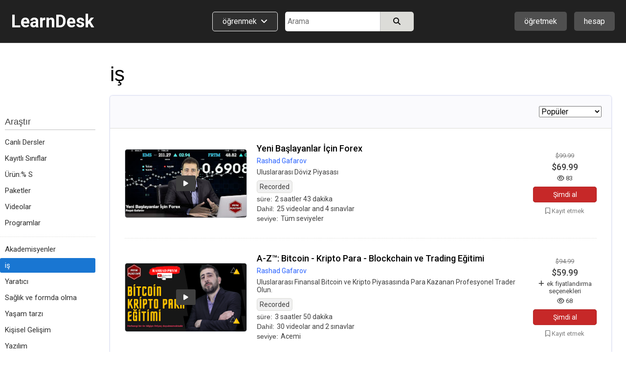

--- FILE ---
content_type: text/html; charset=utf-8
request_url: https://www.learndesk.us/class-tr/category/business
body_size: 73458
content:
<!DOCTYPE HTML>
<html lang=tr> <head><meta charset=utf-8><title>Business - Çevrimiçi sınıflar, Dersler, Eğitim, Öğreticiler, bilgi yarışması, Ödevler, belgeleme - LearnDesk.us</title><link rel="shortcut icon" href=/favicon.ico?v=2><link rel=canonical href=https://www.learndesk.us/class-tr/category/business><!-- OG URL --><!-- OG Type --><!-- OG URL --><meta name=viewport content="width=device-width, maximum-scale=5.0, minimum-scale=1.0, initial-scale=1.0"><meta name=keywords content="online class, course, video, audio, quiz, poll, flashcards, assignments "><meta name=description content="Take online classes on Business, including videos, quiz, flashcards, poll, and assignments."><meta property=og:site_name content=learndesk.us><meta property=og:description content="Take online classes on Business, including videos, quiz, flashcards, poll, and assignments."><meta property=og:type content=website><meta property=og:url content=https://www.learndesk.us/class-tr/category/business><meta property=og:title content="Business - Çevrimiçi sınıflar, Dersler, Eğitim, Öğreticiler, bilgi yarışması, Ödevler, belgeleme - LearnDesk.us"><meta property=og:image content=/images/learndesk_black.png><meta property=fb:app_id content=919784348147368><meta name=ROBOTS content="INDEX, FOLLOW"><style>._pos_rel,body{position:relative}body,h1,h2,h3{color:#3f3f3f}a,a:hover{text-decoration:none}._udl,._udl:focus,._udl:hover,._udlh:focus,._udlh:hover,a:focus{text-decoration:underline}._l_s_none,.dialog_box ul._checked,.ff_search_dialog ul,.nav_data>div ul,.pagination,header ._dd_content_detail_content ul,section._home ._lhs ._topics{list-style:none}._bottom_0,.slider{bottom:0}._bs_bb,._h_100,._h_100_percent,._h_200,._h_75,._h_min_100,._h_min_200,._m_h_150,._m_h_200,._m_h_300,._m_w_100,._m_w_100_percent,._m_w_130,._m_w_150,._m_w_200,._m_w_250,._m_w_300,._m_w_450,._m_w_500,._m_w_600,._m_w_700,._m_w_940,._m_w_inherit,._min_h_200,._min_w_100,._min_w_130,._min_w_150,._min_w_175,._min_w_200,._min_w_225,._min_w_250,._min_w_28,._min_w_30,._min_w_300,._min_w_350,._min_w_400,._min_w_45,._min_w_500,._min_w_60,._min_w_75,._w_0,._w_100,._w_100_p_minus_25,._w_100_p_minus_60,._w_110,._w_125,._w_130,._w_15,._w_150,._w_150_minus_100,._w_175,._w_200,._w_225,._w_25,._w_250,._w_28,._w_30,._w_300,._w_350,._w_40,._w_45,._w_50,._w_500,._w_55,._w_60,._w_600,._w_65,._w_70,._w_75,._w_80,.auth_login_services>div a,.auth_signup_dialog,.certificate,.class_list ._price_box,.class_list_grid ._info_box>div,.class_list_grid ._player_box ._img,.class_list_grid ._price_box,.class_submission ._content ._question,.class_submission ._header>div,.dialog_box ._dialog,.dialog_box ._dialog_content,.dialog_box ._dialog_content_focus,.dialog_box ._dialog_footer,.dialog_box ._dialog_header,.ff_search_dialog ._categories,.ff_search_dialog ._categories>ul>li ul,.ff_search_dialog ._search,.location_detail_expand,.nav_data div._logo,.school_upgrade_faqs,.share_dialog,.sticky-header-wrap.fixed,.tooltip .tooltiptext,div.contenteditable,div.layout_full_row>div._row>div,div.teach_grid_ctr>div,header ._categories a._dd_learn,header ._dd_content a,header ._dd_content._extra_wide,input[type=checkbox],input[type=radio],input[type=date],input[type=datetime-local],input[type=email],input[type=number],input[type=password],input[type=tel],input[type=text],input[type=time],input[type=url],section._home ._lhs,section._home ._lhs ._topics li a,section.home_locale ._topic_list,section.home_locale ._topic_list a,textarea{box-sizing:border-box}body{font-size:16px;line-height:26px}html{-webkit-text-size-adjust:100%}a,abbr,acronym,address,applet,b,big,blockquote,body,caption,center,cite,code,dd,del,dfn,div,dl,dt,em,fieldset,font,form,h1,h2,h3,h4,h5,h6,html,i,iframe,img,ins,kbd,label,legend,li,object,ol,p,pre,q,s,samp,span,strike,strong,table,tbody,td,tfoot,th,thead,tr,tt,u,ul,var{margin:0;padding:0;border:0 transparent;vertical-align:baseline;background:0 0}*{font-family:Arial,"Helvetica Neue",Helvetica,sans-serif;-webkit-overflow-scrolling:touch}.b500_parent .b500_child,th{font-family:"Helvetica Neue",Helvetica,Arial,sans-serif!important}h1{font-size:2.6em}h2{font-size:2.1em}h3{font-size:1.7em}h4{font-size:1.3em}h5{font-size:1.1em;padding-bottom:5px}h6{font-size:.75em}b,h1,h2,h3,h4,h5,h6,strong{line-height:normal}pre{white-space:pre-wrap}a{color:#2962FF}a:visited{color:#551a8b}a:hover{outline:0}a:focus{outline-width:0}a._self:focus,a.button_white:focus{text-decoration:none}a[href="javascript:void(0)"]{cursor:default}th{font-weight:500}:root{--a:#2962FF;--borderl_d:1px dotted #F0F0F0;--borderl:1px solid #F0F0F0;--border:1px solid #DCDCD8;--border_d:1px dotted #DCDCD8;--borderd:1px solid #BFBFBF;--borderd_d:1px dotted #BFBFBF;--borderd_dashed:1px dashed #BFBFBF;--borderc:1px solid #ccd0d5;--borderc_d:1px dotted #ccd0d5;--bgdd:#D8D8D8;--bgd:#F0F0F0;--bgl:#F9F9F9;--bgll:#fcfcfc;--bgw:#FFFFFF;--bgblue:#E3F2FD;--bg_light_green:#E8F5E9;--border_light_green:1px solid #A5D6A7;--bs:0 0 2px #DCDCD8;--bsd:0 0 2px #BFBFBF;--bsdd:0 0 2px #5f5f5f;--border_tab_current:3px solid #1565C0;--light:#3f3f3f;--lighter:#7f7f7f;--lightest:#9f9f9f}.running{padding:15px;background-color:var(--bg_light_green);border:var(--border_light_green);border-radius:3px}@-o-keyframes fadeItLight{0%,50%{background-color:#F0F0f0}100%{background-color:inherit}}@keyframes fadeItLight{0%,50%{background-color:#F0F0f0}100%{background-color:inherit}}input{font-size:16px;line-height:26px}input[type=file]{font-size:16px}div.contenteditable,input[type=date],input[type=datetime-local],input[type=email],input[type=number],input[type=password],input[type=tel],input[type=text],input[type=time],input[type=url],textarea{box-shadow:inset 0 1px 4px rgba(0,0,0,.1);border:1px solid #BFBFBF;padding:5px;border-radius:2px;max-width:100%;font-size:16px;line-height:26px;height:34px;width:300px}input[type=date],input[type=datetime-local],input[type=email],input[type=number],input[type=password],input[type=tel],input[type=text],input[type=time],input[type=url]{height:34px}input[type=number]{margin:0}input[type=search]{-webkit-appearance:none}div.contenteditable{background-color:#fff;padding:2px;max-height:100px;overflow:auto}[contenteditable=true]:empty:before{content:attr(placeholder);display:block;color:gray}a.button_white,button,html input[type=button],input[type=reset],input[type=submit]{overflow:visible;border-radius:5px;-webkit-appearance:button;cursor:pointer;padding:4px 8px;font-size:15px;font-weight:500;line-height:normal;background-color:#f5f6f7;margin:0;border:var(--borderc);box-shadow:var(--bs);color:#000}a.button_white:hover,button:hover,html input[type=button]:hover,input[type=reset]:hover,input[type=submit]:hover{background-color:#f0f0f0;border-color:#ccd0d5}a.button_white:hover,button[disabled]:hover,html input[type=button][disabled]:hover,input[type=reset][disabled]:hover,input[type=submit][disabled]:hover{background-color:#f5f6f7;border:var(--borderc)}button[disabled],html input[disabled]{cursor:default;opacity:.6}button[disabled] i,html input i [disabled]{color:#5f5f5f}button[disabled] i.green{color:green}input[type=checkbox],input[type=radio]{padding:0}a.button_white{border-radius:2px;display:inline-block;-webkit-appearance:initial;color:#3f3f3f}select{text-transform:none;white-space:nowrap;font-size:16px;max-width:300px}.button_light._u,.button_red._u,.button_white._u,.item_box ._rhs h2{text-transform:uppercase}table{border-collapse:collapse;border-spacing:0}body._report{background-color:#DCDCD8}label._hide{display:none}.noselect{-webkit-touch-callout:none;-webkit-user-select:none;-khtml-user-select:none;-moz-user-select:none;-ms-user-select:none;user-select:none}html ._pc{display:block!important}html ._mobile{display:none!important}html ._pc_inline_block{display:inline-block!important}html ._ad_phone{display:none!important}._d_b,html ._ad_desktop{display:block!important}tr._highlight td{animation-name:_highlight;animation-duration:10s}@keyframes _highlight{from{background-color:#BBDEFB}to{background-color:initial}}._img_left{float:left;margin:0 20px 10px 0}._img_right{float:right;margin:0 0 10px 20px}._td_line_through{text-decoration:line-through}._td_none,._td_none:focus{text-decoration:none}._box_shadow_none{box-shadow:none!important}._box_shadow_default{box-shadow:0 0 5px #bfbfbf}._box_shadow{box-shadow:var(--bs)}._c_pointer{cursor:pointer!important}._d_n{display:none!important}._d_i{display:inline}._d_ib{display:inline-block!important}._d_flex{display:flex}._flex_a_i_c{align-items:center}._flex_a_i_base{align-items:baseline}._flex_a_i_end{align-items:end}._flex_a_i_center{align-items:center}._flex_j_c{justify-content:center!important}._flex_j_r{justify-content:right!important}._flex_j_sb{justify-content:space-between}._flex_j_fe{justify-content:flex-end}._flex_j_fs{justify-content:flex-start}._flex_j_se{justify-content:space-evenly}._flex_wrap{flex-wrap:wrap}._flex_basis_auto{flex-basis:auto!important}._flex_dir_col{flex-direction:column}.normal,.normal :not(i){font-weight:400!important}.green{color:green!important}.red{color:red!important}.white{color:#fff!important}.black,.black:visited{color:#000}.light,.light a,.light a i,.light i,.light_self{color:#3F3F3F!important}.light_5,.light_5 a,.light_5 i{color:#5f5f5f!important}.lighter,.lighter a,.lighter a i,.lighter i{color:#7f7f7f!important}.lightest,.lightest a,.lightest a i,.lightest i{color:#9f9f9f!important}.bold{font-weight:700}#recaptcha3{padding:10px 0 0}#recaptcha3:empty{display:none}span._loading{display:none}._error{font-size:15px;padding:5px 10px;line-height:normal;border:1px solid #EF9A9A;border-radius:3px;margin:5px 0;background-color:#f9f1f1;display:block;width:fit-content;color:#D32F2F}.error_text,.fa._fa_error,span.r{color:red}._error:empty{display:none}._error_bg{background-color:#f2dede!important}span.r{display:inline-block;padding-left:2px}.b500,.b500 :not(i):not(strong),.b500 a{font-family:"Helvetica Neue",Helvetica,Arial,sans-serif!important;font-weight:500!important}.b500_parent .b500_child{font-weight:500!important}._no_padding_top{padding-top:0!important}._italic{font-style:italic}._small{font-size:15px!important;color:#5F5F5F}.padding_top_5{padding-top:5px}.padding_top_10{padding-top:10px}.padding_bottom_10{padding-bottom:10px}.padding_top_15{padding-top:15px}.margin_b_15{margin-bottom:15px!important}._b_radius_3{border-radius:3px}._b_radius_5{border-radius:5px}._b_radius_25{border-radius:25px!important}._b_radius_50{border-radius:50px!important}._bg_dd{background-color:var(--bgdd)!important}._bg_d{background-color:var(--bgd)!important}._bg_l{background-color:var(--bgl)}._bg_ll{background-color:var(--bgll)}._bg_d_hover:focus,._bg_d_hover:hover{background-color:var(--bgdd);border:var(--borderc)}._bg_green{background-color:#43A047}._bg_green_dark{background-color:#2E7D32}._bg_green_lightest{background-color:#C8E6C9}._bg_highlight{background-color:pink}._bg_white{background-color:#fff!important}._bg_red{background-color:#EF5350!important}._bg_red_lightest{background-color:#FFCDD2!important}._f_c_white,._f_c_white *{color:#fff}._f_c_black,._f_c_black *,._f_c_black :visited,._f_c_black:visited{color:#000}._none{padding:20px 10px}._udl_none,._udl_none:focus,._udl_none:hover{text-decoration:none}._udl_dotted{border-bottom:1px dotted #ABABAB}._min_h_200{min-height:200px!important}._m_h_150{max-height:150px!important}._m_h_200{max-height:200px!important}._m_h_300{max-height:300px!important}._m_w_940{max-width:940px!important}._m_w_700{max-width:700px!important}._m_w_600{max-width:600px!important}._m_w_500{max-width:500px!important}._m_w_450{max-width:450px!important}._m_w_300{max-width:300px}._m_w_250{max-width:250px}._m_w_200{max-width:200px}._m_w_150{max-width:150px}._m_w_130{max-width:130px}._m_w_100{max-width:100px}._m_w_100_percent{max-width:100%}._m_w_inherit{max-width:inherit}._m_15_auto{margin:15px auto}._m_10_auto{margin:10px auto}._min_w_0{min-width:0}._min_w_28{min-width:28px}._min_w_30{min-width:30px}._min_w_45{min-width:45px}._min_w_60{min-width:60px}._min_w_75{min-width:75px}._min_w_100{min-width:100px}._min_w_130{min-width:130px}._min_w_150{min-width:150px}._min_w_175{min-width:175px}._min_w_200{min-width:200px}._min_w_225{min-width:225px}._min_w_250{min-width:250px}._min_w_300{min-width:300px}._min_w_350{min-width:350px}._min_w_400{min-width:400px}._min_w_500{min-width:500px}._w_500{width:500px!important}._w_350{width:350px!important}._w_300{width:300px!important}._w_250{width:250px!important}._w_225{width:225px!important}._w_200{width:200px!important}._w_175{width:175px!important}._w_150{width:150px!important}._w_150_minus_100{width:calc(100% - 150px)}._w_100_p_minus_60{width:calc(100% - 60px)}._w_100_p_minus_25{width:calc(100% - 25px)}._w_600{width:600px!important}._w_130{width:130px!important}._w_125{width:125px!important}._w_110{width:110px!important}._w_100{width:100px!important}._w_80{width:80px!important}._w_75{width:75px!important}._w_70{width:70px!important}._w_65{width:65px!important}._w_60{width:60px!important}._w_55{width:55px!important}._w_50{width:50px!important}._w_45{width:45px!important}._w_40{width:40px!important}._w_30{width:30px!important}._w_25{width:25px!important}._w_28{width:28px!important}._w_15{width:15px!important}._w_0{width:0}._w_100_percent{width:100%!important}._w_80_percent{width:80%!important}._w_75_percent{width:75%!important}._w_70_percent{width:70%!important}._w_60_percent{width:60%!important}._w_50_percent{width:50%!important}._w_40_percent{width:40%!important}._w_31_percent{width:31%!important}._w_30_percent{width:30%!important}._w_25_percent{width:25%!important}._w_23_percent{width:23%!important}._w_20_percent{width:20%!important}._w_333_percent{width:33.33%}._w_calc_400_minus{width:calc(100% - 400px)}._w_calc_150_minus{width:calc(100% - 150px)}._w_calc_120_minus{width:calc(100% - 120px)}._w_calc_100_minus{width:calc(100% - 100px)}._w_calc_90_minus{width:calc(100% - 90px)}._w_calc_75_minus{width:calc(100% - 75px)}._w_calc_60_minus{width:calc(100% - 60px)}._w_calc_50_minus{width:calc(100% - 50px)}._w_calc_30_minus{width:calc(100% - 30px)}._w_calc_15_minus{width:calc(100% - 15px)}._w_fit{width:fit-content!important}._min_w_50_percent{min-width:50%}._h_10{height:10px}._h_40{height:40px}._h_60{height:60px}._h_26{height:26px}._h_200{height:200px!important}._h_100{height:100px!important}._h_min_100{min-height:100px!important}._h_min_200{min-height:200px!important}._h_75{height:75px!important}._h_100_percent{height:100%!important}._300{font-weight:300}._right{text-align:right}._left{text-align:left!important}._center{text-align:center!important}._v_align_middle{vertical-align:middle!important}.nw{white-space:nowrap}._ws_normal{white-space:normal}._f_s_italic{font-style:italic}._fs_inherit{font-size:inherit!important}._fs_40{font-size:40px!important}._fs_34{font-size:34px!important}._fs_28{font-size:28px!important}._fs_26{font-size:26px!important}._fs_24{font-size:24px!important}._fs_22{font-size:22px!important}._fs_20{font-size:20px!important}._fs_18{font-size:18px!important}._fs_17{font-size:17px!important}._fs_16{font-size:16px!important}._fs_15{font-size:15px!important}._fs_13_f{font-size:13px!important}._fs_14,._fs_14 i{font-size:14px!important}._fs_13,._fs_13 i{font-size:13px!important}._fs_12,._fs_12 i{font-size:12px!important}._fs_11,._fs_11 i{font-size:11px!important}._fs_10,._fs_10 i{font-size:10px!important}._fs_9,._fs_9 i{font-size:9px!important}._fs_6,._fs_6 i{font-size:6px!important}._fs_29em{font-size:2.9em!important}._fs_3em{font-size:3em!important}._mr_15{margin-right:15px!important}._ml_20{margin-left:20px!important}._ml_25{margin-left:25px!important}._ml_30{margin-left:30px!important}._mb_5{margin-bottom:5px!important}._mb_10{margin-bottom:10px!important}._m_0,.blocks .b500{margin:0!important}._m_b_3{margin-bottom:3px!important}._m_b_5{margin-bottom:5px!important}._m_b_10{margin-bottom:10px!important}._m_b_10_minus{margin-bottom:-10px!important}._m_b_15_minus{margin-bottom:-15px!important}._m_b_15{margin-bottom:15px!important}._m_b_20{margin-bottom:20px!important}._m_b_30{margin-bottom:30px!important}._m_b_40{margin-bottom:40px!important}._m_b_50{margin-bottom:50px!important}._m_b_0{margin-bottom:0!important}._m_tb_2{margin:2px 0!important}._m_tb_5{margin:5px 0!important}._m_t_0{margin-top:0!important}._m_t_100{margin-top:100px!important}._m_t_40{margin-top:40px!important}._m_t_30{margin-top:30px!important}._m_t_20{margin-top:20px!important}._m_t_20_minus{margin-top:-20px!important}._m_t_15{margin-top:15px!important}._m_t_12{margin-top:12px!important}._m_t_10{margin-top:10px!important}._m_t_2{margin-top:2px!important}._m_t_3{margin-top:3px!important}._m_t_5{margin-top:5px!important}._m_t_10_minus{margin-top:-10px!important}._m_t_5_minus{margin-top:-5px!important}._m_t_1_minus{margin-top:-1px!important}._m_r_30{margin-right:30px!important}._m_r_20{margin-right:20px!important}._m_r_15{margin-right:15px!important}._m_r_10{margin-right:10px!important}._m_r_5{margin-right:5px!important}._m_r_3{margin-right:3px!important}._m_l_0{margin-left:0!important}._m_r_0{margin-right:0!important}._m_l_3{margin-left:3px!important}._m_l_5{margin-left:5px!important}._m_l_10{margin-left:10px!important}._m_l_15{margin-left:15px!important}._m_l_20{margin-left:20px!important}._m_l_30{margin-left:30px!important}._m_l_35{margin-left:35px!important}._m_l_40{margin-left:40px!important}._m_l_20_minus{margin-left:-20px!important}._m_l_15_minus{margin-left:-15px!important}._m_20{margin:20px}._m_10{margin:10px}._b_0{border:0!important}._b_1{border:var(--border)!important}._b_1_d{border:var(--borderd)!important}._b_1_c{border:var(--borderc)}._b_1_l{border:var(--borderl)}._b_r_1_l{border-right:var(--borderl)}._b_r_1{border-right:var(--border)}._b_r_1_d{border-right:var(--borderd)}._b_t{border-top:var(--border)}._b_t_l{border-top:var(--borderl)}._b_b{border-bottom:var(--border)!important}._b_l{border-left:var(--border)}._b_l_c{border-left:var(--borderc)}._b_r_c{border-right:var(--borderc)}._b_b_l{border-bottom:var(--borderl)}._b_r{border-right:var(--border)}._b_b_r{border-right:var(--borderl)}._b_t_dashed{border-top:var(--borderd_dashed)}._b_t_dotted{border-top:var(--borderd_d)}._b_b_dotted{border-bottom:var(--border_d)}._b_t_0{border-top:0!important}._b_l_0{border-left:0!important}._p_0{padding:0!important}._p_0_5{padding:0 5px!important}._p_3{padding:3px!important}._p_4{padding:4px!important}._p_10{padding:10px!important}._p_15{padding:15px!important}._p_20{padding:20px!important}._p_25{padding:25px!important}._p_30{padding:30px!important}._p_t_0{padding-top:0!important}._p_t_3{padding-top:3px}._p_t_5{padding-top:5px}._p_t_5:empty{padding-top:0}._p_t_7{padding-top:7px}._p_t_9{padding-top:9px!important}._p_b_5{padding-bottom:5px!important}._p_b_7{padding-bottom:7px}._p_b_9{padding-bottom:9px!important}._p_t_8{padding-top:8px}._p_t_10{padding-top:10px}._p_t_15{padding-top:15px}._p_t_20{padding-top:20px}._p_b_8{padding-bottom:8px!important}._p_b_10{padding-bottom:10px!important}._p_b_15{padding-bottom:15px!important}._p_b_20{padding-bottom:20px!important}._p_b_30{padding-bottom:30px!important}._p_b_3{padding-bottom:3px!important}._p_b_0{padding-bottom:0!important}._p_8_10{padding:8px 10px!important}._p_8_15{padding:8px 15px!important}._p_8_25{padding:8px 25px!important}._p_6_25{padding:6px 25px!important}._p_10_15{padding:10px 15px}._p_10_20{padding:10px 20px}._p_15_20{padding:15px 20px}._p_r_5{padding-right:5px}._p_r_10{padding-right:10px}._p_r_15{padding-right:15px}._p_r_20{padding-right:20px}._p_r_25{padding-right:25px}._p_r_0{padding-right:0!important}._p_l_0{padding-left:0!important}._p_l_5{padding-left:5px}._p_l_10{padding-left:10px}._p_l_15{padding-left:15px}._p_l_20{padding-left:20px!important}._p_l_25{padding-left:25px!important}._p_2_7{padding:2px 7px!important}._p_3_7{padding:3px 7px!important}._p_4_5{padding:4px 5px!important}._p_3_10{padding:3px 10px!important}._p_4_10{padding:4px 10px!important}._p_4_8{padding:4px 8px!important}._p_5_15{padding:5px 15px!important}._p_5_10{padding:5px 10px!important}._p_5_20{padding:5px 20px!important}._p_6_15{padding:6px 15px!important}._p_7_15{padding:7px 15px!important}._p_5{padding:5px!important}._p_6_5{padding:6px 5px!important}._h_39{height:39px!important}._l_h_24{line-height:24px}._l_h_26{line-height:26px}._l_h_28{line-height:28px}._l_h_30{line-height:30px}._l_h_34{line-height:34px}._l_h_normal{line-height:normal}._l_h_zero{line-height:0!important}.blue{color:#1565C0}._button_large{padding:8px 30px}._input_300{width:300px}._textarea_large{width:100%;height:200px}._lh_normal{line-height:normal}._bgc_w{background-color:#fff!important}._bgc_normal{background-color:#F0F0f0}._bgc_light{background-color:var(--bgl)}._bgc_blue{background-color:#E3F2FD}._pos_abs{position:absolute}header ._categories,header div.extra_box ._auth,header div.extra_box ._teach,header div.search_box,header div.search_mobile_box,section._home .class_list,section._home .teach_grid_ctr ._layers{position:relative}._div_child_m_b_3>div{margin-bottom:3px}._div_child_m_b_3>div:last-of-type{margin-bottom:0}._div_child_m_b_5>div{margin-bottom:5px}._div_child_m_b_5>div:last-of-type{margin-bottom:0}._div_child_m_b_10>div{margin-bottom:10px}._div_child_m_b_10>div:last-of-type{margin-bottom:0}._div_child_m_b_15>div{margin-bottom:15px}._div_child_m_b_15>div:last-of-type{margin-bottom:0}._div_child_p_5>div{padding:5px}._div_child_bg>div:nth-of-type(2n+2){background-color:var(--bgd)}._div_child_bgl>div:nth-of-type(2n+2){background-color:var(--bgl)}._div_child_border_bottom>div{border-bottom:var(--borderl)}._div_child_borderd_bottom>div,.dialog_box ._dialog_content,.dialog_box ._dialog_header{border-bottom:var(--borderd)}._tr_td_b_b_1>td{border-bottom:var(--border)!important}._ws_no_wrap{white-space:nowrap}._link,._link:visited{color:var(--a)}body ._none ._self,body ._self,footer ._self{color:inherit}._overflow_hidden{overflow:hidden}._overflow_scroll{overflow:scroll}._overflow_scroll_x{overflow-x:scroll}._top_0{top:0}._right_0{right:0}._left_0{left:0}._left_10_minus{left:-10px}._left_5_minus{left:-5px}._top_10_minus{top:-10px}._top_5_minus{top:-5px}._top_33{top:35px}._btn_light_green{background-color:#C8E6C9!important;border:1px solid #A5D6A7!important}._opacity_5{opacity:.5}._empty:empty{display:none}._outline:focus{outline:dotted 1px}._z_index_1{z-index:1}._z_index_3{z-index:3!important}._vis_hidden{visibility:hidden}._vis_visible,._vis_visible_on_hover:hover ._vis_hidden{visibility:visible}._resize_v{resize:vertical}body ._self{cursor:text}header a:focus{text-decoration:none}header a:visited{color:initial}header ._offer,header div.extra_box ._upgrade,header div.nav_box{display:none}header div.logo_box{width:320px;flex-basis:33.33%}header div.logo_box span{font-size:36px;font-weight:700}header div.extra_box ._teach{margin-right:15px}header div.extra_box ._auth ._icon{display:flex;justify-content:center;align-items:center}header div.extra_box ._auth ._icon ._profile_image_url{display:none;width:19px;height:19px;background-size:cover;background-repeat:no-repeat;border-radius:25px;background-position:center;margin-right:5px}header div.extra_box ._auth ._icon ._profile_image_url:empty{display:none}header ._categories a._dd_learn{margin-right:15px;border:1px solid #f0f0f0;border-radius:5px;padding:9px 20px 10px;line-height:normal;background-color:#2f2f2f;display:flex;width:fit-content;white-space:nowrap}header ._categories a._dd_learn div{line-height:19px}header ._categories a._dd_learn:hover{background-color:#212121;border-color:#f9f9f9}header ._dd_content{display:none;position:absolute;right:0;top:50px;width:fit-content;text-align:left;border-radius:5px;z-index:1;background-color:#212121;box-shadow:0 0 5px #5f5f5f;border:1px solid #5f5f5f;min-width:175px}header div.extra_box ._auth ._dd_content{width:200px}header ._dd_content *{color:#fff}header ._dd_content._wide{width:315px}header ._dd_content._extra_wide{width:600px;padding:20px}header ._dd_content._extra_wide._regular{width:fit-content}header ._categories ._dd_content._extra_wide{top:51px;left:0}header ._categories ._dd_content:before{left:50px}header ._dd_content a{width:100%;padding:12px 15px;border-bottom:1px solid #5F5F5F;display:block;text-align:left;font-size:15px}header ._dd_content a i{font-size:15px;color:inherit}header ._dd_content._extra_wide a i{width:29px}header ._dd_content a:last-of-type{border-width:0}header ._dd_content._wide a:last-of-type{border-width:1px}header ._dd_content._wide li:last-of-type a{border-width:0}header ._dd_content:before{content:" ";display:block;position:absolute;top:-11px;right:35px;width:0;height:0;border-left:10px solid transparent;border-right:10px solid transparent;border-bottom:10px solid #d8d8d8;cursor:pointer}header ._teach ._dd_content:before{right:27px}header ._dd_content>div{display:block;font-size:15px;white-space:nowrap;overflow:hidden;text-overflow:ellipsis;border-bottom:1px solid #5F5F5F;text-align:left}header ._dd_content>div:last-of-type{border-bottom-width:0}header ._dd_content div._text{padding:10px 15px;border-bottom:1px solid #7f7f7f;font-weight:400}header ._dd_content div._text>div:first-of-type{margin-bottom:3px}header ._dd_content .account_upgrade{display:none}header ._dd_content>div._dd_content_flex{display:flex}header ._dd_content ._dd_content_detail{display:none}header ._dd_content_flex ._lhs{width:43%;margin:3px}header ._dd_content_flex ._lhs ul{margin:0 3px}header ._dd_content._extra_wide._regular ._lhs{width:100%}header ._dd_content_flex ._rhs{width:57%;background-color:#2f2f2f;border-top-right-radius:3px;border-bottom-right-radius:3px}header ._dd_content_flex ._lhs_item{display:flex;align-items:center;padding:8px 15px}header ._dd_content_flex ._icon{background-color:#4f4f4f;border-radius:20px;padding:3px;width:29px;text-align:center;line-height:normal;display:flex;align-items:center;justify-content:center;margin-right:10px;height:29px}header ._dd_content_flex ._icon i{line-height:normal;font-size:18px}header ._dd_content_flex ._lhs_item{border-left:5px solid #212121!important;border-top-left-radius:3px;border-bottom-left-radius:3px}header ._dd_content_flex ._lhs_item._current{border-left:5px solid #1976D2!important;background-color:#2f2f2f}header ._dd_content_detail_content ul{margin:0 3px}header ._dd_content_detail_header{padding:10px 15px}header ._dd_content_flex ._rhs_item:not(.b500){font-weight:300;padding:5px 15px}.class_all_menu li a:focus,.edit_menu li a:focus,.editor ._menu a:focus,.schools_list ._selector:focus,header ._categories a._dd_learn:focus,header ._dd_content a:focus{text-decoration:none;outline:#212121 dotted 1px;outline:-webkit-focus-ring-color auto 5px}header div.search_box{flex-basis:33.33%}header div.search_box>div:last-of-type{width:calc(100% - 115px)}header div.search_box._idn>div:last-of-type{width:100%}section{top:88px}section>div.class_breadcrumb{width:100%;margin:0;background-color:#f9f9f9;border-bottom:1px solid #ccd0d5}section>div.class_breadcrumb>div{margin:0 auto;background-color:inherit;width:1280px}section._about-us>div,section._teach>div{margin:0;width:100%}section._category>div{margin:0 auto;width:100%}section._home>div{width:100%}section._home>div>div._classes{display:flex;width:1280px;margin:50px auto}section._home ._lhs{width:225px;padding:72px 30px 0 0}section._home ._rhs{width:calc(100% - 225px)}section._home ._rhs h2{margin-bottom:0;font-size:24px;font-weight:400}section._home ._rhs h2 a{color:#3f3f3f}section._home ._rhs ._lbl_box{display:flex;justify-content:space-between;align-items:baseline;margin-bottom:15px;margin-top:-5px}section._home ._rhs ._nav_buttons{display:flex}section._home ._rhs ._nav_buttons button{border-radius:20px;width:38px;height:38px;display:inline-flex;align-items:center;justify-content:center;font-size:18px}section._home ._rhs ._nav_buttons button:first-of-type{margin-right:10px}section._home ._rhs ._header_box{display:flex;justify-content:space-between;align-items:center}section._home ._rhs ._header_box>div:last-of-type{display:none}section._home .class_list_box{margin-bottom:20px;display:flex;flex:1;overflow:hidden}section._home .class_list_box:last-of-type{margin-bottom:-25px}section._home .class_list{min-height:min-content;padding:1px;flex-wrap:nowrap;display:flex;border-width:0}section._home .class_list ._item{margin:0 24px 0 0;width:335px}section._home .class_list ._item ._img{height:189px}section._home .class_list ._item_content *{font-size:14px}section._home .class_list ._item_content ._price{display:none;white-space:nowrap;overflow:hidden;text-overflow:ellipsis}section._home .class_list ._item_content ._price_price{font-weight:500;font-size:17px}section._home .class_list ._item_content ._price ._more,section._home .class_list ._item_content ._price strike{color:#7f7f7f}section._home .class_list ._item_content ._price._free{display:block}section._home .class_list ._item_title{margin-bottom:0}section._home .class_list ._item_title a{font-size:18px;display:block;white-space:nowrap;overflow:hidden;text-overflow:ellipsis}section._home .class_list .class_save{padding:5px;line-height:14px}section._home .class_list .class_save *{font-size:13px}section._home .class_list .class_save :not(i){font-weight:400}section._home ._explore_more{margin-bottom:45px;display:flex;justify-content:center}section._home ._explore_more a{color:#3f3f3f}section._home .teach_grid_ctr>div{margin-bottom:0;align-items:normal}section._home .teach_grid_ctr ._layers img{border-radius:3px}section._home .teach_grid_ctr ._layers>canvas{position:absolute;left:78px;top:-20px}section._home .teach_grid_ctr ._layers>div{position:absolute}section._home .teach_grid_ctr ._layers ._first{top:-20px;left:206px}section._home .teach_grid_ctr ._layers ._second{left:78px;top:115px}section._home .teach_grid_ctr ._layers ._third{left:334px;top:115px}section._home ._lhs ._block{margin-bottom:30px}section._home ._lhs ._header{border-bottom:1px solid #BFBFBF;margin-bottom:10px;display:flex;justify-content:space-between}section._home ._lhs ._topics li{display:inline}section._home ._lhs ._topics li a{display:flex;padding:2px 0;color:#2f2f2f;font-size:15px;border-radius:3px;margin:3px 0}section._home ._lhs ._topics li a._by_type:last-of-type{border-bottom:1px dotted #BFBFBF}section._home ._lhs ._topics li a._all_topics{background-color:#d0d2dd;border-radius:3px}section._home ._lhs ._topics li a._all_topics>div:first-of-type{padding-right:5px}section._home ._lhs ._topics li a._current,section._home ._lhs ._topics li a._current:hover{background-color:#1976D2;color:#fff}section._home ._filter_block{font-size:15px}section._home ._filter_block input{margin-left:0}section._home ._filter_block>div{padding:2px 0;font-size:15px}section._home ._filter_price_block{display:none}section._home ._filter_price_block._show{display:block}section._home ._lhs ._header ._nav_close_box{display:none}section.home_locale{min-height:auto}section.home_locale>div{width:800px;margin:100px auto 50px}section.home_locale h1{text-align:center;margin-bottom:30px}section.home_locale ._search .gsc-search-button-v2{padding:10px 25px}section.home_locale ._commonly_searched{width:600px;margin:100px auto 0;border:var(--border);border-radius:3px}section.home_locale h4{border-bottom:var(--border);background-color:var(--bgd);padding:15px 20px}section.home_locale ._topic_list{display:flex;justify-content:space-between;flex-wrap:wrap}section.home_locale ._topic_list>div{width:50%}section.home_locale ._topic_list a{display:block;padding:7px 20px;border-bottom:var(--borderl)}section.home_locale ._topic_list a:hover{background-color:var(--bgl)}section._search>div{max-width:1025px}footer>div{width:1280px;margin:0 auto;text-align:center}footer ._lists{display:block}footer ._lists h3{padding-bottom:10px}footer ._lists>div{width:100%}footer ._lists ul{padding-left:0}footer ._lists ul li{display:inline-block;padding:5px 10px;background-color:#f0f0f0;margin:5px 3px;border-radius:3px}footer ._copyright{padding-top:15px}footer ._related_content,footer ._related_pages{margin-bottom:30px;text-align:left}footer ._related_pages ._items h3{display:inline;font-size:inherit;color:inherit;line-height:inherit;font-weight:inherit}footer ._related_content{text-align:left}footer._info._terms{top:0}mark>div{margin:0 auto;position:relative;top:88px;left:50%;width:auto;-webkit-transform:translateX(-50%);-moz-transform:translateX(-50%);-ms-transform:translateX(-50%);-o-transform:translateX(-50%);transform:translateX(-50%)}.h1_helper{font-size:16px;color:#5F5F5F;padding:0 0 20px}.button{background-color:#3f3f3f;color:#fff;line-height:normal;font-weight:500}.button_checkout{background-color:#FFD34E;color:#3f3f3f;border:1px solid #EDC13D;line-height:normal;font-weight:500;font-size:16px;box-shadow:none}button.button_blue,button.button_blue_bigger,input.button_blue,input.button_blue_bigger{background-color:#1976D2;border:1px solid #0D47A1;box-shadow:none;color:#fff}button.button_blue:focus,button.button_blue_bigger:focus,input.button_blue:focus,input.button_blue_bigger:focus{outline-offset:-2px;background-color:#1565C0!important;border:1px solid #0D47A1!important;outline:#4d90fe auto 5px}button.button_blue:hover,button.button_blue_bigger:hover,input.button_blue:hover,input.button_blue_bigger:hover{background-color:#1565C0!important;border:1px solid #0D47A1!important}button.button_blue_bigger,input.button_blue_bigger{padding:8px 20px;font-size:18px;line-height:normal;font-weight:500}a.button_checkout,a.button_light{border-radius:5px;padding:4px 8px;font-size:15px;box-shadow:var(--bs)}a.button_action{border-radius:5px;padding:4px 8px;font-size:initial}a.button_light{border:1px solid #BFBFBF;background-color:#f5f6f7}a.button_checkout:visited,a.button_light:visited{color:initial}a.button_action:visited{color:#fff}a.button_action,a.button_checkout:focus,a.button_light:focus{text-decoration:none}.button_red,.button_red:hover{background-color:#e50914;color:#fff;border:1px solid #e50914;line-height:normal;font-weight:500;font-size:16px;box-shadow:none}.c_html *{line-height:26px}.c_html h1,.c_html h2,.c_html h3,.c_html h4,.c_html h5,.c_html h6{margin:30px 0 10px;font-weight:500}.class_item .c_html h2{font-size:1.5em}.class_item .c_html h3{font-size:1.4em}.c_html blockquote,.c_html div,.c_html dl,.c_html p,.c_html pre code,.c_html table{margin-bottom:15px}.c_html._quiz_question_content p:last-of-type{margin-bottom:0}._quiz_answer._without_image .c_html._quiz_answer_content ol:last-of-type,._quiz_answer._without_image .c_html._quiz_answer_content p:last-of-type,._quiz_answer._without_image .c_html._quiz_answer_content ul:last-of-type{margin-bottom:0}._quiz_answer._without_image .c_html div~ol,._quiz_answer._without_image .c_html div~ul,._quiz_answer._without_image .c_html p~ol,._quiz_answer._without_image .c_html p~ul{margin-top:0}.c_html img{max-width:100%;height:auto}.c_html div~ol,.c_html div~ul,.c_html p~ol,.c_html p~ul{margin-top:-10px}.c_html ol,.c_html ul{margin:0 0 15px 20px}.c_html ol ol,.c_html ol ul,.c_html ul ol,.c_html ul ul{margin-bottom:0;margin-top:5px}.c_html li{margin-bottom:5px}.c_html ol li:last-of-type,.c_html ul li:last-of-type{margin-bottom:0}.c_html a strong,.c_html strong a{font-weight:400}.lesson_topic_detail.c_html a strong,.lesson_topic_detail.c_html strong a{font-weight:700}.c_html li p{margin:0}.c_html div:empty,.c_html li:empty,.c_html p:empty{display:none}.c_html table{border:initial}.box_simple,.c_html table td,.c_html table th{border:1px solid #DCDCD8}.c_html table th{padding:7px 10px;background-color:#F0F0f0}.c_html table td{padding:7px 10px}.c_html dl{display:flex;flex-flow:row wrap;border:solid #DCDCD8;border-width:1px 1px 0;border-radius:3px}.c_html dd,.c_html dt{padding:7px 10px;border-bottom:1px solid #DCDCD8}.c_html dt{flex-basis:20%;background:#F0F0F0;text-align:right;font-weight:700}.c_html dd{flex-basis:70%;flex-grow:1;margin:0}.c_html pre code{background-color:#F0F0f0;border:1px solid #BFBFBF;display:block;padding:20px;border-radius:2px}.c_html .footnote a:target{background-color:#FFE11A}.c_html blockquote{background:#F0F0F0;border-left:10px solid #DCDCD8;padding:1em 10px .1em;quotes:"\201C" "\201D" "\2018" "\2019"}.c_html ._img_left{float:left;margin:0 20px 10px 0}.c_html ._img_right{float:right;margin:0 0 10px 20px}div#___gcse_0,div#___gcse_1{margin:0 auto;width:100%!important}.item_box{display:flex}.item_box>div:first-of-type{width:calc(100% - 361px);background-color:#fff;padding-right:20px;box-sizing:border-box}[dir=rtl] .item_box>div:first-of-type{padding-right:0}.item_box>div:last-of-type{width:340px;padding-left:20px;border-left:1px solid #F0F0f0;padding-top:50px}[dir=rtl] .item_box>div:last-of-type{margin-right:30px}.item_box ._rhs ._block{margin-bottom:20px}.item_box ._rhs ._block:last-of-type{margin-bottom:0;border-bottom:0}.item_box ._rhs h2{padding-bottom:5px;font-size:17px}.item_box ._rhs ._block{border-bottom:1px solid #DCDCD8;padding-bottom:20px}.item_box ._rhs ._block ul{margin-left:16px}[dir=rtl] .item_box ._rhs ._block ul{margin:0 15px 0 0}.item_box ._rhs ._block ul li{padding:2px 0}.item_box ._rhs ._block ul li:last-of-type{padding-bottom:0}.nav_link{cursor:pointer;display:block}.nav_data{position:fixed;left:0;top:0;width:80%;background-color:#3f3f3f;height:100%;z-index:3;box-shadow:0 0 20px #1f1f1f;display:none;overflow:auto;max-width:250px}[dir=rtl] .nav_data{right:0}.nav_data div._logo{padding:15px;border-bottom:1px solid #5F5F5F}.nav_data>div>div{color:#BFBFBF;padding:15px 15px 10px;font-size:15px}.nav_data>div ul{border-bottom:1px solid #5F5F5F}.nav_data>div ul ul{margin-left:30px}.nav_data>div ul li{display:inline}.nav_data>div ul li a{color:#fff;padding:7px 15px;display:block}.nav_data>div ul li:last-of-type a{padding-bottom:15px}.nav_data>div ul li a i{font-size:16px}.pagination{padding-top:20px;text-align:center}.pagination *{font-size:15px}.pagination li{display:inline-block;padding-right:5px}.pagination li.active a{font-weight:700;color:gray}.message_z{display:none;text-align:center;background-color:rgba(0,0,0,0);position:fixed;z-index:3}.message_z div{padding:5px 15px;display:inline-flex;color:#000;background-color:#f2dede;text-align:center;border-radius:2px;margin:5px 0;position:relative;overflow:hidden;border:1px solid #ebccd1}.message_z div a{margin-left:10px}.message_main_type_normal{color:#393735}.message_main_type_error{color:brown}.noticez_close_link{font-size:15px;color:#5F5F5F;margin-left:10px}.error_container{padding:50px;max-width:600px;margin:0 auto}.error_container>div{padding-top:10px}.search_class{display:flex;align-items:center;border-radius:5px;border:var(--borderc);overflow:hidden}header .search_class{border-width:0}.ff_search_dialog .search_class{border:1px solid gray}.search_class ._input{width:calc(100% - 69px)}.search_class ._input input{border:0;box-shadow:none;width:100%;height:40px;border-top-right-radius:0;border-bottom-right-radius:0;color:#000}.search_class ._button{width:69px}.search_class ._button button{border:0;box-shadow:none;width:100%;height:40px;border-top-left-radius:0;border-bottom-left-radius:0;background-color:#dcdcd8;border-left:1px solid #BFBFBF}.button_google,.follow_share_box{box-shadow:0 0 2px #DCDCD8}.search_class ._button button i{color:#000}.auth_menu_item span._icon_right{display:none}.auth_signup_dialog_container{width:100%;height:100%;position:absolute;visibility:hidden;display:none;background-color:rgba(22,22,22,.5);left:0;top:0;z-index:2}.auth_signup_dialog{width:500px;position:fixed;left:calc(50% - 250px);top:calc(50% - 240px);background-color:#f9f9f9;padding:30px;border-radius:3px;display:flex;flex-direction:column;align-self:center}.auth_fields_header{color:#000;border-bottom:0 solid #DCDCD8;padding-bottom:30px;display:flex;align-items:center}.auth_fields_header>div{width:50%}.auth_fields_header>div:last-of-type{text-align:right}.auth_fields_header>div:last-of-type a{text-decoration:underline;color:#3F3F3F}.auth_signup_dialog_container .auth_fields_header{display:flex}.auth_signup_dialog_container .auth_fields_header>div:first-of-type{width:calc(100% - 30px)}.auth_signup_dialog_container .auth_fields_header>div:last-of-type{width:30px;text-align:right}.auth_signup_dialog_helper{text-align:center;font-size:15px;margin-bottom:15px}.auth_fields_header i{color:#7f7f7f}.auth_fields_header h1{font-weight:400;color:#3F3F3F}.auth_login_services{text-align:center}.auth_login_services .button_facebook:focus{background-color:#355088}.auth_login_services .button_google:focus{background-color:var(--bgd)}.auth_login_services>div:first-of-type{margin-bottom:20px}.auth_login_services>div a{width:100%}.auth_login_service_break{margin:20px 0;height:0;border-top:1px solid #BFBFBF;border-bottom:1px solid #fff;position:relative}.auth_login_service_break_inside{left:42%;position:absolute;padding:0 15px;background:#fff;font-size:11px;text-shadow:0 1px 0 #fff;top:-13px}.auth_signup_dialog .auth_login_service_break_inside{background-color:#f9f9f9}.share_dialog_container{width:100%;height:100%;position:absolute;visibility:hidden;display:none;background-color:rgba(22,22,22,.5);left:0;top:0;z-index:2}.share_dialog{width:500px;position:fixed;left:calc(50% - 250px);top:calc(50% - 240px);background-color:#f9f9f9;padding:30px;border-radius:3px;display:flex;flex-direction:column;align-self:center}.share_dialog ._fields_header{color:#000;border-bottom:0 solid #DCDCD8;display:flex;align-items:center}.share_dialog ._fields_header>div:first-of-type{width:calc(100% - 30px)}.share_dialog ._fields_header>div:last-of-type{width:30px;text-align:right}.auth_signup_dialog button,.share_dialog ._fields_action button{width:100%}.share_dialog ._fields_header i{color:#7f7f7f}.share_dialog ._fields_header h1{color:#3F3F3F;text-align:center}.share_dialog ._fields_content{padding:20px 0;border-bottom:var(--border);text-align:center}.share_dialog ._fields_content .b500{font-size:17px;padding-bottom:5px}.share_dialog ._fields_action{padding-top:20px}.button_facebook{background-color:#3b5998;color:#FFF;border:1px solid #3b5998}.button_google,div.layout_full_row._alt{background-color:var(--bgl)}.button_email,.button_google{color:#3F3F3F;border:1px solid #BFBFBF}.button_email{background-color:#E3F2FD}.button_email,.button_facebook,.button_google{display:block;font-size:16px;font-weight:500;border-radius:3px;text-align:center;position:relative;padding:2px 33px 2px 16px;min-width:280px}.button_email>span:first-of-type,.button_facebook>span:first-of-type,.button_google>span:first-of-type{position:absolute;left:11px;line-height:normal;bottom:7px}.button_email>span:last-of-type,.button_facebook>span:last-of-type,.button_google>span:last-of-type{display:block;line-height:normal;padding:8px 0 8px 26px;margin-left:26px}.button_google>span:first-of-type{line-height:12px}.button_facebook>span:last-of-type{border-left:1px solid #BFBFBF}.button_email>span:last-of-type,.button_google>span:last-of-type{border-left:1px solid #BFBFBF}.button_google img{height:24px}.button_email i,.button_facebook i{font-size:24px}.button_facebook:visited{color:#fff}.auth_login_services>div a.account_settings_loginaccount_email:visited,.button_google:visited{color:#3F3F3F}.auth_login_services>div a:focus{text-decoration:none}.auth_login_existing{text-align:center;font-size:15px;margin-bottom:20px;line-height:normal}.auth_login_terms{text-align:center;font-size:12px;color:#6f6f6f;line-height:16px}.auth_signup_dialog button.button_facebook:hover{background-color:#3b5998}div.layout_full{height:450px;background-color:#212121;background-image:url([data-uri]);background-size:inherit}div.layout_full>div{width:1080px;display:flex;justify-content:center;margin:0 auto;align-items:center;flex-direction:column;height:100%;text-align:center}div.layout_full h1{color:#fff;font-size:3rem;line-height:1.2}div.layout_full ._sub_title{color:#fff;margin:10px 0 0;font-size:1.5rem;line-height:1.5}div.layout_full button{padding:10px 20px;font-size:1.1em;line-height:normal;margin-top:20px}div.layout_full._message_main{display:none}div.layout_full_light{margin:100px auto;width:1080px;text-align:center}div.layout_full_light h2,div.layout_full_row h2{margin-bottom:20px;line-height:1.2;font-size:2.5rem}div.layout_full_row{padding:100px 0;text-align:center}div.layout_full_row>div{width:1080px;display:flex;justify-content:center;margin:0 auto}div.layout_full_row>div._row>div{text-align:center;padding:0 40px;width:33.33%}div.layout_full_row._horizontal>div._row>div{display:flex;text-align:left}div.layout_full_row._horizontal img{height:32px;margin-right:15px}div.layout_full_row._horizontal i{font-size:32px;margin-right:15px;color:#1565C0}div.layout_full_row ._title{font-size:2.5em;margin-bottom:15px;line-height:normal;font-weight:700}div.layout_full_row img{height:128px;margin-bottom:10px}div.layout_full_row i{font-size:55px;margin-bottom:10px}div.layout_full_row ._sub_title,div.layout_full_row ._sub_title a{font-size:22px;text-align:center}div.layout_full_row ._item_title{margin-bottom:10px;font-weight:700}div.layout_full_row._large ._item_title{font-size:28px;margin:20px 0}div.layout_full_row._large ._sub_title{width:900px;margin:0 auto 50px}div.layout_full_row ._sub_title_2{margin-bottom:40px;text-align:center}.box_simple{margin:50px auto;border-radius:3px}.box_simple ._header{margin-bottom:0;padding:30px;color:#000;border-bottom:1px solid #DCDCD8;background-color:#F0F0F0}.box_simple ._content{padding:30px;background-color:#FFF}.search{padding:0}.search h1{font-size:26px}.search ._classes_content>div{margin-top:20px;border-top:var(--borderc);margin-bottom:0}.search ._classes_content>div.pagination_box{padding-top:20px;margin-top:0}.search ._none{padding:20px 0;font-size:15px;font-style:italic}section._search._box .search{padding:100px 0;max-width:600px;margin:0 auto}section._search._box .search h1{padding-bottom:5px;text-align:center;margin-bottom:0}section._search._box .search_class{display:none}section._search._box .search_box_msg{text-align:center}.search .pagination_box .button_action{padding:8px 20px}.class_list_grid{margin-bottom:20px}.class_list_grid ._item{display:flex;padding:30px 0;border-bottom:1px dotted #DCDCD8;align-items:center}.class_list_grid ._player_box{height:141px;width:250px;position:relative;border-radius:2px;display:flex;align-items:center;justify-content:center;overflow:hidden}.class_list_grid ._player_box._product{display:flex;justify-content:flex-start}.class_list_grid ._player_box._product>a{width:141px}.class_list_grid ._player_box._product ._product_thumbnails{width:calc(100% - 141px)}.class_list_grid ._player_box a{display:block;width:100%;height:100%}.class_list_grid ._player_box ._img{height:100%;width:100%;background-size:cover;background-repeat:no-repeat;border-radius:5px;background-position:center;border:var(--borderc)}.class_list_grid ._player_box ._img._product{width:141px;background-size:contain}.class_list_grid ._player_box ._play{position:absolute;padding:3px 15px;background-color:#3f3f3f;border-radius:3px}.class_list_grid ._player_box ._play i{color:#fff;font-size:13px}.class_list_grid ._info_box{width:calc(100% - 400px)}.class_list_grid ._info_box>div{padding:0 0 0 20px;margin-top:7px}[dir=rtl] .class_list_grid ._info_box>div{padding:0 20px 0 0}.class_list_grid ._info_box>div._actions{margin-top:9px}.class_list_grid ._info_box>div:first-of-type{margin-top:0}.class_list_grid ._info_box>div,.class_list_grid ._item ._info_box>div *{font-size:14px;line-height:normal}.class_list_grid ._info_box ._class_title a{font-weight:500;font-size:18px!important}.class_list_grid ._class_details{display:flex;align-items:center;margin-left:-5px;flex-wrap:wrap}.class_list_grid ._class_details span{margin:0 5px}.class_list_grid ._class_details *,.class_list_grid ._class_summary{font-size:14px}.class_list_grid ._category,.class_list_grid ._category a{font-size:15px}.class_list_grid .class_save{color:initial;background-color:inherit;border:0;box-shadow:none;padding:0;margin:0;width:auto}.class_list_grid .class_save i{color:initial}.class_list_grid ._class_title ._class_title_save{display:none}.class_list_grid ._class_title a{color:#000}.class_list_grid ._class_details_v2 *{font-size:14px}.class_list_grid ._class_details_v2>div{display:flex;align-items:flex-start;padding:2px 0}.class_list ._price_box ._price,.class_list ._price_box ._price_payment_plan,.class_list ._price_box ._price_subscription,.class_list_grid ._price_box ._price,.class_list_grid ._price_box ._price_payment_plan,.class_list_grid ._price_box ._price_subscription{display:none}.class_list_grid ._class_details_v2>div>div:first-of-type{margin-right:5px}.class_list_grid ._price_box{width:150px;padding-left:20px;text-align:center}.class_list_grid ._price_box ._price_price{font-size:18px;font-weight:500}.class_list_grid ._price_box ._access_period{white-space:nowrap}.class_list_grid ._price_box ._price>div{margin-bottom:5px}.class_list_grid ._price_box ._price._free{display:block}.class_list_grid ._price_box *{font-size:13px;line-height:normal}.class_list_grid ._price_box button.class_checkout{background-color:#C62828;border:1px solid #B71C1C;color:#fff;box-shadow:0 0 1px #801313;width:100%;padding:7px 0;margin:5px 0;font-size:14px;font-weight:400}.class_list_grid ._price_box ._save_box button *,.class_list_grid ._price_box strike{color:#7f7f7f}.class_list_grid ._price_box button.class_checkout:hover{background-color:#B71C1C}.class_list_grid ._price_box ._save_box{text-align:center}.class_list_grid ._price_box ._save_box button :not(i){font-weight:400}.class_list_grid ._price_box ._save_box button:hover *,.class_list_grid ._price_options a{color:#3f3f3f}.class_list ._price_box{width:150px}.class_list ._price_box ._price_price{font-size:17px;font-weight:500}.class_list ._price_box ._access_period{white-space:nowrap}.class_list ._price_box ._price>div{margin-bottom:5px}.class_list ._price_box ._price._free{display:block}.class_list ._price_box *{font-size:13px;line-height:normal}.class_list ._price_box button.class_checkout{background-color:#C62828;border:1px solid #B71C1C;color:#fff;box-shadow:0 0 1px #801313;width:100%;padding:7px 0;margin:5px 0;font-size:14px;font-weight:400}.class_list ._price_box ._save_box button *,.class_list ._price_box strike{color:#7f7f7f}.class_list ._price_box button.class_checkout:hover{background-color:#B71C1C}.class_list ._price_box ._save_box{text-align:center}.addon_button,.class_list ._price_box ._save_box button:hover *,.class_list ._price_options a{color:#3f3f3f}.class_list ._price_box ._save_box button :not(i){font-weight:400}.class_list_grid ._product_thumbnail{height:24px;width:24px;background-repeat:no-repeat;padding:3px;border:var(--borderc);background-color:var(--bgd);margin-bottom:5px;border-radius:3px}.class_list_grid ._product_thumbnail._current{border-color:#0D47A1}.class_list_grid ._product_thumbnail ._product_thumbnail_img{width:100%;height:100%;background-size:contain;background-repeat:no-repeat;background-position:center}.class_list_grid ._product_preview{height:24px;width:24px;background-repeat:no-repeat;padding:3px;border-radius:3px;text-align:center;background-color:#1976D2}.ff_search_dialog ._search{padding:20px}.ff_search_dialog table.gsc-search-box{border:1px solid gray!important}.ff_search_dialog .gsc-search-box-tools .gsc-search-box input.gsc-input{border-radius:0!important}.ff_search_dialog ._categories{padding:0}.ff_search_dialog ._categories ._explore{font-size:15px;padding:10px;background-color:#f9f9f9}.ff_search_dialog ._categories a{font-size:15px;line-height:15px}.ff_search_dialog ._categories>ul>li>a{border-bottom:1px solid #F0F0F0;font-weight:500;display:block;padding:12px 0}.ff_search_dialog ._categories>ul>li ul{padding:0 25px;margin-bottom:15px;margin-top:5px}.ff_search_dialog ._categories>ul>li ul a{padding:7px 0;display:block}.copy_box{position:relative}.copy_box ._inputs{display:flex;border:1px solid #3f3f3f;border-radius:3px;overflow:hidden;position:relative}.copy_box button,.copy_box input[type=text]{border-width:0;border-radius:0}.copy_box textarea{width:100%}.copy_box button{background-color:#3f3f3f;width:40px}.copy_box button i{color:#fff}.copy_box ._done{display:none;position:absolute;right:0;font-weight:500}.copy_box_textarea textarea{width:100%;height:100px}.copy_box_textarea button{width:fit-content}.sticky-header-wrap.fixed{position:fixed;top:88px;width:1280px;z-index:5000;background-color:#fdd500;border-radius:0 0 3px 3px}.color_selector_box,.schedule ._class_img_box,.switch,.tooltip{position:relative}.sticky-header-wrap.fixed .item_tabs{display:flex;justify-content:space-around;margin:0}.sticky-header-wrap.fixed *{color:#3F3F3F}.tooltip{display:inline-block}.tooltip .tooltiptext{visibility:hidden;width:200px;background-color:#000;color:#fff;text-align:center;border-radius:6px;position:absolute;z-index:2;bottom:125%;left:50%;margin-left:-100px;opacity:0;transition:opacity .3s;font-weight:400;padding:10px;line-height:initial;white-space:normal;font-size:15px}.tooltip .tooltiptext a{font-size:15px;color:#fff;text-decoration:underline}.tooltip .tooltiptext._left{text-align:left}.tooltip .tooltiptext._350{width:350px;margin-left:-175px}.tooltip .tooltiptext::after{content:"";position:absolute;top:100%;left:50%;margin-left:-5px;border-width:5px;border-style:solid;border-color:#555 transparent transparent}.tooltip:hover .tooltiptext{visibility:visible;opacity:1}div.teach_grid_ctr{background-color:#1565C0;color:#fff}div.teach_grid_ctr>div{width:1080px;display:flex;margin:0 auto 100px;padding:100px 0;align-items:center}section._home div.teach_grid_ctr>div{padding-bottom:140px}div.teach_grid_ctr>div>div{width:46%}div.teach_grid_ctr>div>div._r{text-align:center;width:54%;display:flex}.box,.header_slim>div{width:50%}div.teach_grid_ctr>div>div._r img{background-color:#fff}div.teach_grid_ctr ._title{font-size:2.5rem;line-height:1.2;font-weight:700}div.teach_grid_ctr ._sub_title{margin:15px 0 25px;font-size:1.2rem;line-height:1.4}div.teach_grid_ctr button{padding:20px 40px;font-size:1.2em;line-height:normal;border:0;box-shadow:none;border-radius:3px}.box{display:flex}.box._r{justify-content:flex-end}.box *{font-size:15px}.box>div{display:flex;border-radius:5px;overflow:hidden;border:1px solid #ccd0d5}.box>div>div{display:flex}.box>div>div>div:first-of-type{padding:5px 10px;background-color:var(--bgd);text-align:center;min-width:50px;border-right:1px solid #ccd0d5;border-left:1px solid #ccd0d5}.box>div>div:first-of-type>div:first-of-type{border-left-width:0}.box>div>div>div:last-of-type{padding:5px 10px;min-width:30px;text-align:center}.schedule._my_schedule{margin-top:-30px}.schedule ._interval_date{padding:15px 20px;background-color:var(--bgd);border-bottom:var(--border);line-height:normal}.schedule ._interval_detail{padding:20px;border-bottom:var(--border)}.schedule ._interval_detail_lhs{padding-right:20px}.schedule ._interval_detail_rhs{width:100%}.schedule ._interval_detail_rhs>div{margin-bottom:7px}.schedule ._interval_detail_rhs>div:last-of-type{margin-bottom:0}.schedule ._class_img_box{height:141px;width:250px;border-radius:2px;display:flex;align-items:center;justify-content:center;overflow:hidden}.schedule ._class_img_box a{display:block;width:100%;height:100%}.schedule ._class_img_box ._img{height:100%;width:100%;background-size:cover;background-repeat:no-repeat;border-radius:5px;background-position:center}.schedule ._location_rhs{width:calc(100% - 75px)}.location_detail_expand{background-color:#f0f0f0;padding:15px;border-radius:3px;border:var(--borderd);margin-top:5px;margin-bottom:4px;overflow-x:scroll;display:none}.location_detail_expand pre{white-space:pre-wrap}.toggle_boxes *{font-size:14px;line-height:normal}.toggle_boxes{display:inline-flex;border-radius:3px;overflow:hidden;border:1px solid #ccd0d5!important}.toggle_boxes>div{padding:5px 15px;border-right:var(--border);flex-grow:0;flex-basis:50px;width:50px;text-align:center}.live_icon,.regular_icon{padding:5px;display:flex;font-size:14px;width:fit-content!important;line-height:14px!important}.toggle_boxes>div:hover{cursor:pointer}.toggle_boxes>div:not(._selected):hover{background-color:var(--bgd)}.toggle_boxes>div._selected{background-color:#43A047;color:#fff}.toggle_boxes>div:last-of-type{border-right:0}.live_icon{background-color:#C62828;border:1px solid #B71C1C;color:#fff;border-radius:5px}.regular_icon{background-color:var(--bgd);border:var(--border);border-radius:5px}.blocks *,.blocks._small *,.class_students_quiz_results div._questions_header .blocks *{font-size:15px}.blocks{display:inline-flex;border:var(--borderc);border-radius:3px}.blocks>div{padding:5px 15px}.blocks._small>div{padding:3px 10px!important}.blocks>div:nth-of-type(2n+1){background-color:var(--bgl);border-right:var(--borderc);border-left:var(--borderc);padding:5px 20px}.blocks>div:nth-of-type(2n+1) a{display:block;padding:5px 20px}.blocks>div:nth-of-type(2n+2){min-width:30px;text-align:center;background-color:#fff}.blocks>div:first-of-type{border-left:0}.class_students_quiz_results{min-width:700px}.class_students_quiz_results ol ol{margin-left:20px}.class_students_quiz_results div._questions_box{border:var(--borderc);border-radius:3px;margin-bottom:30px;overflow:hidden}.class_students_quiz_results div._questions_header{background-color:var(--bgl);padding:7px 7px 7px 20px;border-bottom:var(--borderc)}.class_students_quiz_results div._questions_header .blocks>div{padding:3px 10px}.class_students_quiz_results div._questions{background-color:#fff}.class_students_quiz_results div._questions ol{margin-left:50px}.class_students_quiz_results div._question{padding:30px 0 30px 5px;margin-right:50px}.class_students_quiz_results div._questions>ol li{margin-bottom:1px}.class_students_quiz_results div._questions>ol>li li{margin:3px 0}.class_students_quiz_results div._questions>ol>li .b500{margin-bottom:5px}.class_students_quiz_results div._question ._media:empty{display:none}.class_students_quiz_results ._is_answer._is_answered{background-color:#9df45c;border-radius:2px}.class_students_quiz_results ._is_answered:not(._is_answer){background-color:#ff9636;border-radius:2px}.class_students_quiz_results ._answers{margin-bottom:30px}.class_submission{border:var(--borderc);border-radius:5px;overflow:hidden}.class_submission ._header{background-color:var(--bgd);border-bottom:var(--borderc)}.class_submission ._header>div{width:25%;padding:12px 20px;border-right:var(--borderc)}.class_submission ._header>div:last-of-type{border-right:0}.class_submission ._header>div>div{white-space:nowrap}.class_submission ._header>div>div:first-of-type{margin-right:5px}.class_submission ._footer{background-color:var(--bgd);border-top:var(--borderc);padding:12px 20px}.class_submission ._footer button{padding:8px 15px;margin-right:10px}.class_submission ._content{background-color:#fff}.class_submission ._content ol{margin-left:50px}.class_submission ._content ol ol{margin-left:15px}.class_submission ._content ._question{padding:30px 10px;margin-right:50px;border-bottom:var(--border)}.class_submission ._content li:last-of-type ._question{border-bottom-width:0}.class_submission ._content>ol li{margin-bottom:1px}.class_submission ._content>ol>li li{margin:5px 0}.class_submission ._content>ol>li .b500{margin-bottom:5px}.class_submission ._content div._question ._media:empty{display:none}.class_submission ._content ._is_answer._is_answered{background-color:#9df45c;border-radius:2px}.class_submission ._content ._is_answer._is_answered_not{background-color:#ff9636;border-radius:2px}.class_submission ._content ._is_answered:not(._is_answer){background-color:#ff9636;border-radius:2px}.class_submission ._content ._answers{margin-bottom:30px}.lesson_player ._is_answer._is_answered{background-color:#9df45c;border-radius:2px}.lesson_player ._is_answer._is_answered_not{background-color:#ff9636;border-radius:2px}.lesson_player ._is_answered:not(._is_answer){background-color:#ff9636;border-radius:2px}.header_slim{display:flex;padding:15px 20px;border-bottom:var(--border);background-color:var(--bgd)}.header_slim ._account_profile{align-items:flex-end;text-align:right}.header_slim ._logo{text-align:left;font-weight:700;font-size:20px}.basic_table{width:100%}.basic_table *{font-size:15px}.basic_table th{background-color:var(--bgd);padding:8px 10px;border:var(--borderc)}.basic_table td{padding:7px 10px;border:var(--borderc);background-color:#fff}.school_upgrade_plans{display:flex;justify-content:space-between}.school_upgrade_plans ._plan{border-radius:10px;border:2px solid gray;text-align:center;padding:20px;background-color:#fff;width:20%}.school_upgrade_plans ._plan>div{margin-bottom:12px}.school_upgrade_plans ._plan>div:last-of-type{margin-bottom:0}.school_upgrade_plans button{width:100%;padding:10px;border-radius:25px;font-size:18px}section._pricing .school_upgrade_plans button.button_action{display:block}.school_upgrade_plans ._plan_details{margin-top:15px}.school_upgrade_plans ._plan_details>div{padding:10px;border-radius:5px}.school_upgrade_plans ._plan_details>div:nth-of-type(2n+1){background-color:var(--bgl)}.school_upgrade_faqs{padding:30px;margin-top:30px;background-color:#fff;border-radius:10px;border:var(--borderc)}.school_upgrade_faqs ._faq{margin-bottom:15px}.school_upgrade_faqs ._faq:last-of-type{margin-bottom:0}.switch{display:inline-block;width:60px;height:34px}.color_selector_dd,.dialog_box,.slider,.slider:before{position:absolute}.switch input{opacity:0;width:0;height:0}.slider{cursor:pointer;top:0;left:0;right:0;background-color:#ccc;-webkit-transition:.4s;transition:.4s}.slider:before{content:"";height:26px;width:26px;left:4px;bottom:4px;background-color:#fff;-webkit-transition:.4s;transition:.4s}input:checked+.slider{background-color:#2196F3}input:focus+.slider{box-shadow:0 0 1px #2196F3}input:checked+.slider:before{-webkit-transform:translateX(26px);-ms-transform:translateX(26px);transform:translateX(26px)}.slider.round{border-radius:34px}.slider.round:before{border-radius:50%}.school_upgrade_plans_box .switch{width:53px;height:26px}.school_upgrade_plans_box .slider:before{height:18px;width:18px}.plyr:-webkit-full-screen video,.plyr:fullscreen video{max-height:100%!important;height:100%!important}.addon_button{line-height:normal;padding:3px 5px;font-size:13px;text-decoration:none;border:1px solid #90CAF9;background-color:#E3F2FD;border-radius:3px;display:inline-block;box-shadow:0 0 3px #BBDEFB inset}.shortcut span._icon,.shortcut span._text{font-size:14px;line-height:16px}.addon_button:focus,.addon_button:hover{text-decoration:none;background-color:#BBDEFB;border-color:#64B5F6;box-shadow:0 0 3px #90CAF9 inset}.shortcut *{font-weight:400!important}.shortcut span._icon{display:inline-block;background-color:#42A5F5;padding:2px 6px;border-radius:3px}.shortcut span._first{margin-left:5px;margin-right:3px}.shortcut span._second{margin-left:3px}.color_selector._27{width:27px;height:27px}.color_selector_dd{display:flex;flex-wrap:wrap;width:110px;border:var(--borderc);border-radius:3px;background-color:#fff;opacity:1}.button_cancelled,.button_failed{background-color:#FFCDD2}.color_selector_dd>div{width:20px;height:20px;cursor:pointer;margin:1px}.color_selector_dd._left{left:22px}.color_selector_dd._right_29{right:29px}.color_selector_dd._bottom{bottom:0}.button_failed{color:#F44336}.button_succeeded{background-color:#E8F5E9}.button_processing{background-color:#FFF176}section._certificate>div{margin:50px auto!important;width:1280px}section._class_preview_certificate>div,section._live_preview_certificate>div{margin:50px auto!important;width:1280px!important;background-color:#fff!important}section._live_preview_certificate{background-color:#fff!important}section._class_preview_certificate{background-color:#fff!important}.certificate{border:10px solid #000;border-radius:10px;padding:75px;box-shadow:0 0 5px}.certificate *{color:inherit}.certificate h1{margin-bottom:0!important}.certificate ._header{display:flex;flex-direction:column;justify-content:center;align-items:center;margin-bottom:40px}.certificate ._logo{height:200px;width:300px;background-repeat:no-repeat;background-size:contain;margin-bottom:15px;background-position:center}.certificate ._content{display:flex;flex-direction:column;justify-content:center;align-items:center;margin-bottom:40px;text-align:center}.certificate ._content>div:last-of-type{margin-bottom:0}.certificate ._issuer{display:flex;max-width:800px;margin:0 auto}.certificate ._issuer>div{width:50%}.certificate ._certificate_awarded_to_name{margin:30px auto}.certificate ._certificate_awarded_to{font-size:18px;margin-top:5px}.certificate ._certificate_achievement{font-size:18px}.certificate ._certificate_class_title{margin:15px auto}.certificate ._class_certificate_issuer_name{border-bottom:var(--borderc)}section._certificate ._sharer,section._class_preview_certificate ._sharer,section._live_preview_certificate ._sharer{display:flex;margin-top:30px;align-items:center}section._certificate ._sharer_box a,section._class_preview_certificate ._sharer_box a,section._live_preview_certificate ._sharer_box a{margin-left:10px;border:var(--borderc);background-color:var(--bgd);display:block;color:#000;text-decoration:none;padding:1px 7px;border-radius:2px;font-size:14px}.message_box{padding:20px;background-color:#E3F2FD;border-radius:5px;border:var(--borderc);text-align:center;margin-bottom:50px}.dialog_box{width:100%!important;height:100%;visibility:hidden;display:none;background-color:rgba(22,22,22,.5);left:0;top:0;z-index:2}.dialog_box ._dialog{width:1000px;height:600px;left:calc(50% - 500px);top:calc(50% - 300px);position:fixed;background-color:var(--bgl);border-radius:3px;display:flex;flex-direction:column;align-self:center;overflow:hidden}.dialog_box._micro ._dialog,.dialog_box._school_upgrade_addons_files ._dialog,.dialog_box._school_upgrade_addons_videos ._dialog,.dialog_box._school_upgrade_premium ._dialog,.dialog_box._school_upgrade_premium_team ._dialog{width:400px;height:300px;left:calc(50% - 200px);top:calc(50% - 150px)}.dialog_box._small ._dialog{width:500px;height:300px;left:calc(50% - 250px);top:calc(50% - 150px)}.dialog_box._school_team_add_member ._dialog{width:500px;height:443px;left:calc(50% - 250px);top:calc(50% - 221px)}.dialog_box ._dialog_header{padding:20px;display:flex;align-items:center;justify-content:space-between;background-color:var(--bgd);height:70px;font-size:20px}.dialog_box ._dialog_content{padding:20px;height:calc(100% - 140px);overflow-y:scroll;background-color:#fff}.dialog_box ._dialog_footer{padding:0 20px;background-color:var(--bgd);height:70px;align-items:center;display:flex}.dialog_box ._dialog_footer button{padding:8px 15px}.dialog_box ._pagination{margin-top:20px;text-align:center}.dialog_box ul._checked li:before{content:'\2714';color:#3f3f3f}.dialog_box ._dialog_content_focus{border:var(--border);padding:20px;background-color:var(--bgl);border-radius:5px;box-shadow:3px -3px 6px #dcdcd8}.dialog_box ._list{width:100%}.dialog_box ._list th{background-color:var(--bgd);border:var(--borderc);padding:7px 10px}.dialog_box ._list td{border:var(--borderc);border-top-width:0;padding:7px 10px}.dialog_box ._list td a{color:#000}.dialog_box ._list .tooltiptext a{color:#fff;text-decoration:underline}.dialog_box ._list td button{padding:4px 10px;font-weight:400;font-size:14px;width:fit-content;background-color:#eaeaea}.simple_table td,.simple_table th{padding:10px;border:var(--borderc)}.dialog_box ._list td button:hover{background-color:#DCDCD8}.calendar_schedule ._days_loading,.calendar_schedule ._schedule_nav button:hover,.simple_table th{background-color:var(--bgd)}.nav_filters{display:none}.user_time_zone_alert{border:var(--border);border-radius:5px;margin-bottom:30px}.simple_table{border:var(--borderc);width:100%}.enroll_item_schedule_calendar_box{width:398px;border:var(--border);border-radius:3px;box-shadow:0 0 5px #dcdcd8}.enroll_item_schedule_calendar_box._large{width:635px}section._account .enroll_item_schedule_calendar_box._large{width:100%}.enroll_item_schedule_calendar_box ._calendar_date_time_box_header{padding:15px!important;border-bottom:var(--border)}.enroll_item_schedule_calendar_box ._calendar_date_time_box{padding:15px}.enroll_item_schedule_calendar_box ._calendar_date_time_box h4{margin-bottom:15px}.enroll_item_schedule_calendar{width:368px}.enroll_item_schedule_calendar_intervals_box{border-left:var(--border);width:100%}.calendar_schedule ._days{display:flex;flex-wrap:wrap;position:relative}.calendar_schedule ._days_loading{position:absolute;z-index:1;width:100%;height:100%;opacity:.6;display:none}.calendar_schedule ._day,.calendar_schedule ._day_header{width:14.28%;text-align:center;box-sizing:border-box}.calendar_schedule ._days_loading>div{align-items:center;justify-content:center;height:100%}.calendar_schedule ._day_header{padding:5px!important}.calendar_schedule ._day._disabled ._date{font-weight:400;color:#9F9F9F}.calendar_schedule ._month{display:none}.calendar_schedule ._month._current{display:block}.calendar_schedule ._schedule_nav{border-radius:3px;border:var(--border)}.calendar_schedule ._schedule_nav div:last-of-type{border-left:var(--border)}.calendar_schedule ._schedule_nav button{border-radius:0;box-shadow:none;border-width:0;padding:5px 15px;font-size:16px}.calendar_schedule ._schedule_nav button:disabled{color:#9f9f9f}.calendar_schedule ._day>div{border-radius:24px;margin:5px 9px;height:34px;width:34px;display:flex;align-items:center;justify-content:center}.calendar_schedule ._day._day_has_intervals>div{cursor:pointer;background-color:#BBDEFB;color:#0D47A1}.calendar_schedule ._day._day_has_intervals>div._current{background-color:#1E88E5;color:#fff}.checkout_calendar_intervals_day{padding:15px}.checkout_calendar_intervals_day ._intervals_header{margin-bottom:20px}.checkout_calendar_intervals_day ._interval button{padding:15px;width:100%;text-align:center;margin:7px 0;box-sizing:border-box}.checkout_calendar_intervals_day ._interval:last-of-type button{margin-bottom:0}.follow_share_box{align-content:center;align-items:center;border-radius:3px;display:inline-flex;margin-top:5px;border:var(--borderc)}.follow_share_box button:not(.copy_button){border-width:0;box-shadow:none;border-radius:0;background-color:var(--bgd)}.follow_share_box>div:first-of-type button{border-right:1px solid #ccd0d5}.follow_share_box ._following,.school_follow._following{background-color:#3f3f3f;border-color:#2f2f2f;box-shadow:none;color:#fff}.follow_share_box ._following{border-bottom-left-radius:3px;border-top-left-radius:3px}.school_follow,.school_follow span{display:none}.school_follow{padding:0}.school_follow span{padding:5px 12px}.share{position:relative}.share ._share_dialog{display:none;position:absolute;right:0;top:34px;width:300px;background-color:#f9f9f9;padding:10px;box-sizing:border-box;cursor:default;color:#5F5F5F;font-size:15px;border-radius:3px;z-index:1;box-shadow:0 0 10px #ababab;border:1px solid #BFBFBF;text-align:left}.share ._share_dialog input{width:100%;font-size:14px;padding:3px;height:30px}.share ._share_dialog ._share_links>div{margin:5px 0}.share ._share_dialog i.fa-facebook{color:#3b5998}.share ._share_dialog i.fa-twitter-square{color:#0084b4}.share ._share_dialog i.fa-whatsapp-square{color:#25d366}.share ._share_dialog i.fa-linkedin{color:#0077b5}.share ._share_dialog>div:last-of-type{padding-top:5px}.share ._share_dialog._contacts{text-align:center;padding:20px;box-sizing:border-box;width:360px}.share ._share_dialog._contacts .b500{padding-bottom:5px;line-height:normal}.share ._share_dialog._contacts .button_action{padding:8px 15px;background-color:#1E88E5;width:100%}.share ._share_dialog ._share_title{font-size:17px}.share ._share_dialog ._share_helper{line-height:22px}.share ._share_dialog ._share_header{padding-bottom:15px;border-bottom:var(--border)}.share ._share_dialog>div._share_content{box-sizing:border-box}.messages_new{right:-12px;bottom:3px}.messages_new_block{right:0;bottom:7px}.copy_input_box{margin-top:10px;border:var(--borderd);border-radius:5px;overflow:hidden}.copy_input_box>div{margin:0}.copy_input_box input{border:0;width:100%}.copy_input_box button{border:0;margin:0;padding:8px;border-top-left-radius:0;border-bottom-left-radius:0;width:100%;text-align:center}.copy_input_box ._label{padding:7px 20px 8px;background-color:var(--bgd);box-sizing:border-box;border-right:var(--borderd);width:160px;text-align:center}.copy_input_box ._input{width:calc(100% - 8px)}.copy_input_box ._button{width:80px}@media (max-width:1336px){.message_box{margin-bottom:20px;padding:15px}.school_upgrade_faqs{margin-top:20px}}@media (max-width:1279px){html ._pc,html ._pc_inline_block{display:none!important}html ._mobile{display:block!important}body{position:relative}.item button[type=submit]:not(.auto):not(.small),.item input[type=submit]:not(.auto):not(.small){width:100%;padding:8px;font-size:15px}header div.nav_box{display:block;position:absolute;left:15px;bottom:12px}header div.nav_box a{display:inline-block}header div.nav_box i{font-size:20px;color:#fff}header div.nav_data>div ul li a{font-size:14px}header div.logo_box{width:calc(100% - 90px);margin-left:35px;flex-basis:auto}.ff_account_dialog button,.footer_fixed_dd,footer,footer>div,mark,section,section>div{width:100%}section{top:48px}section._search._box .search_class{display:flex}mark{position:absolute;z-index:100;background-color:inherit}.error_container{padding:30px 20px}.footer_fixed._class_edit._edit{display:none!important}.footer_fixed_dd{display:none;position:fixed;top:48px;left:0;text-align:left;background:#fff;height:calc(100vh - 104px);overflow:scroll}.ff_account_dialog_box{max-width:320px;margin:30px auto;text-align:center}.ff_account_dialog .auth_fields_header>div:first-of-type{width:100%}.ff_account_dialog .auth_fields_header ._close{display:none;width:0}.ff_account_dialog_box._logged_in{padding:10px 0;max-width:100%;text-align:left;margin:0;box-sizing:border-box;background-color:#f9f9f9;height:100%}.ff_account_dialog_box._logged_in *{font-size:15px;color:#3F3F3F}.ff_account_dialog_box._logged_in ._text{padding:15px;border-top:1px solid #ccd0d5;border-bottom:1px solid #ccd0d5;margin-bottom:15px;border-radius:2px;background-color:#fff}.ff_account_dialog_box ._text div{font-weight:400;border-bottom:0}.ff_account_dialog_box._logged_in .account_upgrade{padding:10px 15px;margin-bottom:15px;background-color:#1565C0}.ff_account_dialog_box._logged_in .account_upgrade a{display:flex;justify-content:space-between}.ff_account_dialog_box._logged_in .account_upgrade *{color:#fff}.ff_account_dialog_box._logged_in ._menu_item{background-color:#fff;border-bottom:1px solid #ccd0d5}.ff_account_dialog_box._logged_in ._menu_item._1{border-top:1px solid #ccd0d5}.ff_account_dialog_box._logged_in ._menu_item a{padding:10px 15px;display:flex;position:relative;justify-content:space-between}.ff_account_dialog_box._logged_in ._menu_item a ._icon_right{display:block}.ff_search_dialog ._search{padding:4px;background-color:#212121}.ff_search_dialog table.gsc-search-box{border-width:0!important}.ff_trending_dialog ._header,.ff_trending_filter_dialog ._header{border-bottom:1px solid #DCDCD8;background-color:#F0F0f0;box-sizing:border-box}.ff_search_dialog .gsc-search-box-tools .gsc-search-box input.gsc-input{border-top-left-radius:2px!important;border-bottom-left-radius:2px!important}.ff_trending_dialog ._header{position:relative;padding:12px 0}.ff_trending_dialog ._header ._title{font-weight:500;text-align:center;line-height:normal}.ff_trending_dialog ._header ._filter{position:absolute;right:10px;bottom:7px}.ff_trending_dialog ._header ._filter *{font-size:15px;color:#3F3F3F}.ff_trending_dialog ._helper{font-size:15px;color:#5F5F5F}.ff_trending_dialog ._content{padding:20px 20px 40px;box-sizing:border-box;margin-bottom:80px}.ff_trending_dialog .pagination_box{display:none}.ff_trending_dialog ._loading,.ff_trending_dialog ._loading i{font-size:15px}.ff_trending_filter_dialog ._header{position:relative;padding:10px 10px 5px}.ff_trending_filter_dialog ._header *{font-size:14px}.ff_trending_filter_dialog ._header ._action{position:absolute;right:10px;bottom:7px}.ff_trending_filter_dialog ._categories{padding:0;box-sizing:border-box}.ff_trending_filter_dialog ._categories a{font-size:15px;line-height:20px;display:flex;padding:10px;color:#000;border-bottom:1px solid #f0f0f0;position:relative;justify-content:space-between}.ff_trending_filter_dialog a:focus{text-decoration:none}.ff_trending_filter_dialog ._categories a ._icon{display:none}.ff_trending_filter_dialog ._categories a ._icon i{font-size:12px}.ff_trending_filter_dialog ._categories a._current ._icon{display:block}.ff_trending_dialog ._loading{padding-top:10px;font-size:15px}.ff_trending_dialog ._trending_current{display:none;padding-top:10px;padding-bottom:10px}.ff_trending_dialog ._trending_current ._interest{display:inline-block;background-color:#f0f0f0;font-size:15px;padding:7px 10px;line-height:normal;border-radius:2px;border:1px solid #DCDCD8;position:relative}.ff_trending_dialog ._trending_current ._remove{position:absolute;right:-7px;top:-8px;font-size:14px;line-height:normal}.ff_trending_dialog ._trending_current ._remove i{color:#5F5F5F}.footer_fixed_trending_more{padding:7px 20px;margin-bottom:10px}.footer_fixed_trending_more span._spinner{display:none}.search{padding:20px;box-sizing:border-box}.class_list_grid ._item{padding:15px 0}.class_list_grid ._item ._info_box>div{padding:0 0 0 15px;margin-top:5px}[dir=rtl] .class_list_grid ._item ._info_box>div{padding:0 15px 0 0;margin-top:5px}div.layout_full>div{width:768px}div.layout_full_light,div.layout_full_row>div{width:100%}.search_box_msg{padding:10px;font-size:15px;text-align:center}.category_explorer{position:relative;border-top:1px solid #DCDCD8}.category_explorer #category_top{display:block}.category_explorer_item a,.category_explorer_item a:visited,.category_explorer_item_single a,.category_explorer_item_single a:visited{color:#000}.category_explorer_item ._main{display:flex;border-bottom:1px solid #DCDCD8;align-items:center}.category_explorer_item ._main ._lhs a,.category_explorer_item ._main ._rhs a,.category_explorer_item_single a{display:block;padding:15px;box-sizing:border-box}.category_explorer_item ._main ._lhs{width:calc(100% - 50px)}.category_explorer_item ._main ._lhs._full{width:100%}.category_explorer_item ._main ._lhs a{margin-right:10px}.category_explorer_item ._main ._lhs._full a{margin-right:0}.category_explorer_item_single{border-bottom:1px solid #DCDCD8}.category_explorer_item ._main ._rhs{width:50px;text-align:center}.category_explorer_item ._main ._rhs a{color:#5F5F5F;font-size:16px}.category_explorer ._detail{display:none;position:absolute;left:0;top:0;width:100%;height:100%;z-index:1;opacity:1;background-color:#fff}.category_explorer ._detail_header{display:flex;position:relative;background-color:#F0F0f0;border-bottom:1px solid #DCDCD8;justify-content:center;align-items:center}.category_explorer ._detail_header ._lhs,.nav_filter_show{position:absolute;left:0}.category_explorer ._detail_header ._lhs a{font-size:16px;color:#5F5F5F;width:40px;display:block;text-align:center;padding:8px 0;line-height:26px}.category_explorer ._detail_header ._rhs{text-align:center;padding:8px 0;max-width:75%}.category_explorer ._detail_content{padding-bottom:114px}.ff_search_dialog ._categories>ul.category_explorer>li ul{padding:0;margin:0}.ff_search_dialog ._categories>ul.category_explorer>li ul a{padding:15px;border-bottom:1px solid #DCDCD8;box-sizing:border-box}.c_html dt{flex-basis:100%;text-align:left}.c_html dd{flex-basis:100%}.class_item .c_html h2{font-size:1.3em}.class_item .c_html h3{font-size:1.2em}section._home>div>div._classes{width:100%;margin:0;padding:30px;box-sizing:border-box}section._home ._rhs ._nav_buttons{display:none}section._home .class_list_box{overflow:scroll;margin-bottom:0}section._home .class_list{display:flex;margin-bottom:10px}section._home ._explore_more{margin-top:10px;margin-bottom:35px}section._home ._lhs{display:none}section._home ._rhs{width:100%}section._home ._rhs h2{margin-bottom:5px}section._home ._rhs ._header_box>div:last-of-type{display:block}section._home ._rhs ._lbl_box *{font-size:14px;line-height:22px}div.teach_grid_ctr>div{width:100%;padding:100px 50px;box-sizing:border-box;margin-bottom:0}.search ._classes_content>div{margin-top:15px}.nav_filters{display:flex;background-color:var(--bgl);padding:10px;border-bottom:var(--border);justify-content:center}.nav_filters ._filter_item{background-color:var(--bgd);padding:8px;margin-right:10px;border-radius:5px;line-height:normal;font-size:15px;border:var(--borderc)}.nav_filters ._filter_item:last-of-type{margin-right:0}.nav_filter_show{z-index:1000;background:#fff;width:100%;top:56px;padding:20px 20px 20px 30px;box-sizing:border-box;max-height:calc(100vh - 105px);overflow-y:scroll;box-shadow:0 10px 20px #9f9f9f}.nav_filter_item_content li{margin:5px 0}}@media (max-width:1023px){div.teach_grid_ctr>div{padding:50px}.dialog_box ._dialog{width:96%!important;left:2%!important}.school_upgrade_plans{flex-direction:column;box-sizing:border-box}.school_upgrade_plans ._plan{max-width:300px;margin:0 auto 15px;width:300px;box-sizing:border-box}.school_upgrade_plans ._plan ._empty{display:none}.school_upgrade_faqs{margin-top:15px}}@media (max-width:870px){.enroll_item_schedule_calendar_box._large{width:100%!important;max-width:398px!important}.enroll_item_schedule_calendar_box ._calendar_date_time_box{padding:15px}.enroll_item_schedule_calendar_box{width:100%;flex-direction:column}.enroll_item_schedule_calendar_intervals_box{width:100%;border-left:0;border-top:var(--border)}.enroll_item_schedule_calendar_box ._calendar_date_time_box_header{border-left:0!important}}@media (max-width:768px){section._home>div>div._classes{padding:15px}section._home div.teach_grid_ctr>div{padding-bottom:30px}section._home div.teach_grid_ctr>div>div._l{width:100%}section._home div.teach_grid_ctr>div>div._r{display:none}select{max-width:100%}.message_z div{margin-top:0}.pagination{padding:10px}.search{padding:15px}.class_list_grid ._item{flex-direction:column;align-items:initial;border:var(--borderc);border-radius:5px;margin:10px 0;padding:0;box-shadow:var(--bs);overflow:hidden}.class_list_grid ._item ._class_title{display:flex}.class_list_grid ._item ._class_title ._class_title_title{width:calc(100% - 15px)}.class_list_grid ._item ._class_title ._class_title_save{width:15px;display:block;text-align:right}[dir=rtl] .class_list_grid ._item ._class_title ._class_title_save{text-align:left}.class_list_grid ._item ._save_box{display:none}.class_list_grid ._price_box button.class_checkout{padding:10px 0;margin-bottom:0}.class_list_grid ._item._last{border-bottom-width:1px}.class_category .class_list_grid ._item:last-of-type{border-bottom-width:1px}.class_list_grid ._item>div{width:100%;border-radius:0;box-sizing:border-box}.class_list_grid ._player_box{height:50vw}.class_list_grid ._player_box._product{padding:10px 10px 0;box-sizing:border-box}.class_list_grid ._player_box._product>a{width:185px;background-color:var(--bgd)}.class_list_grid ._player_box ._img{border-radius:0;border-width:0 0 1px}.class_list_grid ._player_box ._img._product{width:185px;border-radius:3px;border-width:1px}.class_list_grid ._item ._info_box{padding:10px}.class_list_grid ._item ._info_box>div{padding:0}.class_list_grid ._price_box{border-top:1px dotted #BFBFBF;display:flex;flex-direction:column;padding:10px 10px 3px;box-sizing:border-box;background-color:var(--bgl)}.ff_trending_dialog ._content{padding:15px 15px 35px}section._search._box .search{padding:30px 15px}div.layout_full>div{width:100%}div.layout_full_row{padding:50px 20px}div.layout_full_row>div._row>div{padding:0 20px}div.layout_full_light{margin:0 auto;padding:30px;box-sizing:border-box}div.teach_grid_ctr>div{flex-direction:column}div.teach_grid_ctr>div>div{width:100%}div.teach_grid_ctr>div>div._r{width:100%;justify-content:flex-start}.blocks>div:nth-of-type(2n+1) a{padding:5px 10px}.blocks>div:nth-of-type(2n+2){min-width:auto}.blocks._vertical{flex-direction:column;display:flex}.blocks._vertical>div:nth-of-type(2n+1){border:0}.blocks._vertical>div{border-bottom:var(--borderc)!important;text-align:left;padding:5px 10px!important;box-sizing:border-box}.blocks._vertical>div:last-of-type{border-bottom-width:0!important}.school_upgrade_plans{width:100%;min-width:100%}.school_upgrade_plans ._actions_row ._w_75_percent{display:none}.school_upgrade_plans ._actions_row ._full{width:100%}}@media (max-width:767px){.message_box{margin-bottom:15px;padding:10px}.dialog_box._school_team_add_member ._dialog{height:433px}.dialog_box ._dialog_content{flex-direction:column;padding:15px!important}.dialog_box ._dialog_content._p_t_0{padding-top:0!important}.dialog_box ._dialog_content._p_b_0{padding-bottom:0!important}.dialog_box ._dialog_content>div{width:100%!important;padding-right:0!important}.dialog_box ._dialog_content_focus_details{display:none}.dialog_box ._dialog_content_focus_title{margin-bottom:0!important}.dialog_box ._dialog_content_rhs{margin-top:15px;border:var(--border)!important;border-radius:5px}.dialog_box ._dialog_content_lhs{padding:0!important}.dialog_box ._dialog_content_focus{padding:15px}.dialog_box ._dialog_footer{height:65px}._flex_dir_col_mobile{flex-direction:column}._child_m_b_10_mobile>div{margin-bottom:10px}._child_m_b_10_mobile>div:last-of-type{margin-bottom:0}._flex_a_flex_start_mobile{align-items:flex-start}._m_t_0_mobile{margin-top:0!important}._w_100_percent_mobile{width:100%!important}}@media (max-width:700px){div.layout_full{height:350px;padding:0 20px;box-sizing:border-box}div.layout_full>div{width:100%}div.layout_full_row>div{flex-direction:column}div.layout_full_row>div._row>div{width:100%;margin-top:30px}div.layout_full_row ._title{text-align:center}}@media (max-width:500px){section._home>div>div._classes{padding:20px 10px}.auth_signup_dialog,.share_dialog{width:calc(100% - 30px);position:fixed;left:15px;top:110px}div.teach_grid_ctr>div{padding:30px;flex-direction:column}div.teach_grid_ctr>div>div{width:100%;text-align:center}div.teach_grid_ctr>div>div._r{flex-direction:column}div.teach_grid_ctr button{width:100%}section._home .class_list{display:flex;flex-direction:column;width:100%}section._home .class_list ._item{margin:6px 0;width:100%}.search ._classes_content>div{padding-top:0}.search .pagination_box .button_action{width:100%}.search ._classes_content>div.pagination_box{padding-top:10px}.enroll_item_schedule_calendar{width:100%}}@media (max-width:414px){div.contenteditable,input[type=date],input[type=datetime-local],input[type=email],input[type=number],input[type=password],input[type=tel],input[type=text],input[type=time],input[type=url],textarea{width:100%}.search{padding:10px}.search h1{font-size:22px;margin-bottom:-10px;margin-top:5px}.ff_trending_dialog ._content{padding:10px 10px 35px}.school_upgrade_plans ._plan{max-width:100%;width:100%;margin-bottom:10px;padding:15px}.school_upgrade_faqs{padding:15px}}@media (max-width:373px){.auth_signup_dialog,.share_dialog{padding:15px}.button_email,.button_facebook,.button_google{min-width:100%;padding-right:26px;font-size:15px}.auth_signup_dialog_container .auth_fields_header{padding-bottom:10px}.auth_signup_dialog_container .auth_fields_header h1{font-size:2em}}@media (max-width:600px),(min-width:601px) and (max-width:1279px){.message_z{top:50px}}.tox-tinymce{border-radius:0!important;border:var(--borderc)!important;border-top:0!important}.tox:not(.tox-tinymce-inline) .tox-editor-header{box-shadow:none!important;border-bottom:var(--borderc)!important;border-top:var(--borderc)!important;padding:2px 0!important}.tox.tox-tinymce-inline{border-bottom:0!important}.class_edit ._flashcards_question_box .tox:not(.tox-tinymce-inline) .tox-editor-header{border-top:0!important}</style><style>header,header div._all{width:100%;box-sizing:border-box}.class_list,.class_list ._item_content,.class_save,footer,header,header div._all,header div.extra_box>span>a{box-sizing:border-box}.class_list ._item_author_img,.class_list ._item_author_name,.ellipsis{white-space:nowrap;text-overflow:ellipsis}header{position:fixed;top:0;z-index:1301;background-color:#fff}header div._all{margin:0 auto;display:flex;flex-direction:row;align-items:center;justify-content:space-between;padding:23px;background-color:#212121;border-bottom:1px solid #3F3F3F;max-height:88px}header div._all *{line-height:normal;color:#fff}header div.logo_box img{height:40px}header div.search_box{width:600px;max-width:100%;display:flex;align-items:center}header div.extra_box{text-align:right;display:flex;justify-content:flex-end;flex-basis:33.33%}[dir=rtl] header div.extra_box{text-align:left}header div.extra_box>span>a{display:block;padding:10px 20px;width:fit-content;text-align:center;font-size:16px;color:#fff;background-color:#4f4f4f;border-radius:5px;white-space:nowrap}header div.search_mobile_box,section._404 .class_breadcrumb{display:none}header div.extra_box>span>a:focus{outline:auto}header div.extra_box>span:last-of-type>a{margin-right:0}header div.extra_box ._upgrade{background-color:#1976D2;border-radius:2px}header div.extra_box ._upgrade a:hover{background-color:#2979FF}header div.extra_box ._upgrade .b500,header div.extra_box ._upgrade i{color:#fff}header div.extra_box ._dd_content{overflow-y:scroll;max-height:calc(100vh - 100px)}mark._offer>div{top:120px}section{position:relative;min-height:calc(100vh - 88px)}section._offer{min-height:calc(100vh - 120px)}section>div{width:1280px;margin:40px auto}footer{position:relative;top:88px;padding:50px 0 100px}footer._offer{top:120px}footer:not(:first-of-type){display:none}footer ._lists h3{font-size:18px}footer ._copyright,footer ._disclaimer,footer ._lists :not(h3){font-size:15px}a.no_deco:focus{text-decoration:none}.items_list_box._search h1{font-weight:400}.ellipsis,.o_h{overflow:hidden}.button_action{background-color:#1976D2;border:1px solid #1565C0;color:#fff}.button_action i{font-size:inherit;color:inherit}.button_action:hover{background-color:#1565C0!important;border-color:#0D47A1!important}.button_action:focus{outline-offset:-2px;outline:#4d90fe auto 5px}.button_action._disabled,.button_action:disabled{cursor:default;opacity:.6}.button_action._disabled i,.button_action:disabled i{color:inherit}.button_light{background-color:var(--bgd)}.button_light:hover{background-color:#F0F0F0;border-color:#ccd0d5}.button_white{background-color:#fff;border:var(--borderc)}.class_list{display:grid;grid-template-columns:repeat(auto-fill,minmax(33.33%,1fr));border-radius:3px;border:1px solid #C5CAE9;padding:15px}.class_list ._item{box-shadow:0 0 2px #9f9f9f;border-radius:3px;margin:15px;overflow:hidden;flex-direction:column;display:flex;background-color:var(--bgl)}.class_list ._item:hover{box-shadow:0 0 3px #7f7f7f}.class_list ._item ._img{height:225px;background-size:cover;background-repeat:no-repeat;background-position:center;background-color:var(--bg_l);border-bottom:var(--border)}.class_list ._item_content{padding:12px;display:flex;flex-flow:column;background-color:var(--bgl);height:100%}.class_list ._item_author{display:flex;align-items:center;margin-bottom:10px}.class_list ._item_author_img{background-repeat:no-repeat;height:17px;width:18px;background-size:contain;margin-right:5px;border-radius:20px;overflow:hidden;text-align:center;background-position:center}.class_list ._item_author_name{width:calc(100% - 18px);overflow:hidden}.class_list ._item_author_name a{font-weight:400;color:#5f5f5f;font-size:14px;line-height:normal;display:block}.class_list ._item_title{margin-bottom:2px}.class_list ._item_title a{color:#3f3f3f;font-size:18px;line-height:22px;display:block}.class_list ._class_author_links,.class_list ._class_author_links *,.class_list ._item_actions ._s,.class_list ._item_actions ._s i{font-size:14px}.class_list ._item_actions{display:flex;align-items:baseline;justify-content:space-between;margin-top:auto}.account_profile_edit,.cards_fixed,.class_save,.footer_fixed,.footer_fixed_dd,.pagination_box._hide,.user_follow,.user_follow span{display:none}.class_list ._item_info{padding-bottom:5px}.class_list ._item_info a{color:#2f2f2f}.class_list ._item_actions .class_save i,.class_save{font-size:13px;line-height:13px}.featured h2{margin-bottom:10px}.featured .class_list{margin-bottom:30px;justify-content:space-between;padding:10px}.featured .class_list ._item{margin:10px}.featured .class_list ._item ._img{height:157px}.featured .class_list ._item_content{height:calc(100% - 157px)}.class_save{padding:5px;width:fit-content}.class_save._saved:not(._iconed){background-color:#3f3f3f;border-color:#2f2f2f;box-shadow:none;color:#fff}.class_list ._item_actions .class_save ._saved i{font-size:11px}.class_save span:not(._count){display:none}.class_save span._save{color:#2962FF}.user_follow{padding:0}.user_follow span{padding:5px 12px}.user_follow._following{background-color:#3f3f3f;border-color:#2f2f2f;box-shadow:none;color:#fff}.pagination_box{text-align:center}@media (max-width:1279px){.footer_fixed,header,header div._all{background-color:#212121}header{padding:0;height:auto;display:block;box-shadow:none;border-bottom:0}header div._all{width:100%;margin:0 auto;display:flex;flex-direction:row;align-items:center;padding:10px;box-sizing:border-box;position:relative;max-height:48px}header div.logo_box img{height:17px}header div.search_box{display:none}header div.logo_box span{font-size:20px}header div.logo_box a{display:inline-block;padding:3px 0}header div.extra_box{width:auto}header div.extra_box>span>a{border:1px solid #7f7f7f;border-radius:3px;padding:4px 10px;font-size:15px}header div.extra_box ._teach{margin-right:10px}header ._dd_content{top:40px}header ._teach ._dd_content:before{right:22px}header ._auth ._dd_content:before{right:28px}header div.extra_box i{line-height:normal;font-size:20px}header div.extra_box a ._lbl{margin-top:0;font-size:15px}header div.extra_box ._auth ._icon ._profile_image_url{height:17px;width:17px}header div.search_box{width:0}header div.extra_box ._dd_content{right:-3px;overflow-y:scroll;max-height:calc(100vh - 50px)}header div.extra_box ._upgrade a{display:flex;align-items:baseline;padding:5px 10px;width:100%;white-space:nowrap;border:0}header div.extra_box ._upgrade a ._icon{min-height:auto;display:inline-flex;padding-right:5px}header div.extra_box ._upgrade a ._icon i{line-height:normal;font-size:13px}header div.extra_box ._upgrade a ._lbl{margin:0;line-height:17px}section{min-height:calc(100vh - 102px)}section._category>div,section>div{padding:0 0 56px;width:100%;margin:0}header div.smb{display:block;padding:4px;box-sizing:border-box}section._with_smb{top:95px}footer{display:none}.class_list ._item ._img{height:169px}.class_list ._item_content{height:calc(100% - 169px)}.footer_fixed{position:fixed;left:0;bottom:0;width:100%;display:flex;justify-content:space-between;box-sizing:border-box;align-items:center;height:56px;z-index:3}.footer_fixed>div{text-align:center;width:25%}.footer_fixed>div>a{display:block;padding:7px 0}.footer_fixed>div>a:focus{text-decoration:none}.footer_fixed>div>a._current{background-color:#DCDCD8}.footer_fixed>div>a._current *{color:#000}.footer_fixed ._icon{line-height:normal}.footer_fixed ._icon i{font-size:24px;line-height:normal;color:#fff}.footer_fixed ._lbl{font-size:12px;line-height:normal;margin-top:2px;color:#fff}.footer_fixed_dd{display:none;z-index:2}}@media (max-width:1023px){.class_item .class_list ._item ._img,.class_list ._item ._img{height:177px}.class_item .class_list ._item_content,.class_list ._item_content{height:calc(100% - 177px)}}@media (max-width:768px){.class_list{padding:10px}.class_list ._item{margin:10px}}@media (max-width:700px){.user h2.class_list_title{text-align:left}.class_list ._item ._img{background-size:cover;height:calc(56.25vw - 40px)}.class_list ._item_content{height:auto}}@media (max-width:500px){.class_list,.featured .class_list{padding:15px;margin-bottom:30px}.class_list ._item,.featured .class_list ._item{margin:0 0 15px}.class_list ._item:last-of-type,.featured .class_list ._item:last-of-type{margin-bottom:0}}@media (max-width:414px){.pagination_box button,input[type=date],input[type=email],input[type=number],input[type=password],input[type=tel],input[type=text],input[type=url]{width:100%}.item_details{padding:15px}header div.extra_box>span>a>div:first-of-type{margin-right:5px}header div.logo_box{margin-left:35px}}</style><style id=css_class>footer._class ._disclaimer>div{display:none}footer._class ._disclaimer>div:first-of-type{display:block}footer._class *{color:#5f5f5f;font-size:14px;line-height:20px}.author ._bio *,.school_profile ._bio *{line-height:26px}footer._class ._lists ul li{margin:0 3px;padding:3px 10px}footer._class._lesson,footer._class_preview._page_lesson,footer._live._lesson,footer._material{display:none}body._bundle,body._bundle_preview,body._category._class,body._class_preview,body._classes_preview,body._live,body._live_preview,body._preview,body._product,body._product_preview,body._program,body._programs_preview,body._video_preview,body._view{background-color:#f3f4fa}.class_box,footer._bundle ._lists ul li,footer._bundle_preview ._lists ul li,footer._category._class ._lists ul li,footer._class_preview ._lists ul li,footer._classes_preview ._lists ul li,footer._live ._lists ul li,footer._live_preview ._lists ul li,footer._preview ._lists ul li,footer._product ._lists ul li,footer._product_preview ._lists ul li,footer._programs ._lists ul li,footer._programs_preview ._lists ul li,footer._video_preview ._lists ul li,footer._view ._lists ul li{background-color:#fff}.class_box{padding:30px;box-sizing:border-box;border-radius:5px;margin-top:45px;box-shadow:0 0 3px #9fa8da}.class_box:empty{display:none}.class_box._flashcards{margin-top:0}.class_box .bundle_items ._none{text-align:center}.class_item ._header._pc,.class_item._bundle ._header,.class_item._live ._header,.class_item._product ._header,.class_item._program ._header{margin-bottom:45px}.class_item h1 a{color:initial}.class_item ._header_flashcards{padding-bottom:30px}.class_item ._summary{color:#5f5f5f;margin-top:5px}.class_item ._author_links{margin-top:5px}.class_item ._author_links a{color:initial;text-decoration:underline;font-size:16px}.class_item ._author_links a:focus,.class_item ._author_links a:hover{color:#0A65BB}.class_item ._flex{display:flex}.class_item ._flex ._lhs{width:870px;padding-right:30px}[dir=rtl] .class_item ._flex ._lhs{padding-left:30px;padding-right:0}.class_item ._flex ._rhs{width:calc(100% - 900px);padding-left:15px;box-sizing:border-box}.class_item ._flex ._rhs:empty{display:none}.class_item ._start_class{display:none}.class_item ._tabs{background-color:#f0f0f0;margin-top:40px}.class_item ._tabs ul{list-style:none}.class_item ._tabs ul li{display:inline-block;font-size:0}.class_item ._tabs ul li a{display:block;padding:10px 20px;font-size:16px;color:initial}.class_item ._tabs ul li a._current{border-bottom:4px solid #0A65BB;color:#0A65BB}.class_item ._tabs ul li a:focus,.class_item ._tabs ul li a:hover{color:#0A65BB}.class_item ._bundle_img_box ._bundle_img_none i,.class_item ._player ._img_none i{font-size:200px;color:#DCDCD8}.class_item ._tabs ._lessons{display:none}.class_item .class_tab_content_about{display:block}.class_item .class_tab_content_lessons{display:none}.class_item .class_tab_content ._playlist{margin-top:20px}.class_item ._content{margin:30px 0}.class_item ._content:last-of-type{margin-bottom:0}.class_item ._content>div{margin-bottom:30px}.class_item ._content>div:last-of-type{margin-bottom:0}.class_item ._player video{width:100%;outline:0;object-fit:contain;height:490px}.class_item ._player .plyr:fullscreen video{height:100%!important}.class_item ._player ._img_none,.class_item ._player ._img_only{height:490px;align-items:center;background-color:#fff;display:flex}.class_item ._player ._img_none{width:100%;border:1px solid #ccd0d5;border-radius:3px;justify-content:center}.class_item ._player ._img_only{width:100%;border:1px solid #ccd0d5;border-radius:3px;justify-content:center}.class_item ._bundle_img_box ._bundle_img,.class_item ._player ._img_only>div{border-radius:3px;width:100%;background-size:cover;background-repeat:no-repeat;background-position:center}.class_item ._player ._img_only>div{height:100%}.class_item ._bundle_img_box{width:100%;height:490px}.class_item ._bundle_img_box ._bundle_img{height:100%}.class_item ._bundle_img_box ._bundle_img_none{width:100%;height:490px;border:1px solid #ccd0d5;border-radius:3px;display:flex;align-items:center;justify-content:center;background-color:#fff}.class_item ._product_images{display:flex}.class_item ._product_images>div{margin-right:25px}[dir=rtl] .class_item ._product_images>div{margin-left:25px;margin-right:0}.class_item ._product_thumbnails{display:flex;flex-direction:column}.class_item ._product_thumbnail{height:53px;width:53px;background-repeat:no-repeat;padding:3px;border:var(--borderc);background-color:#fff;margin-bottom:10px;border-radius:3px}.class_item ._product_thumbnail._current{background-color:#1565C0;border-color:#0D47A1}.class_item ._product_thumbnail_img{height:100%;width:100%;background-size:cover;background-position:center;background-repeat:no-repeat}.class_item ._product_preview{height:59px;width:59px;background-repeat:no-repeat;border-radius:3px;background-color:#1976D2;display:flex;padding:0 5px;box-sizing:content-box}.class_item ._product_preview a{display:block;color:#fff;font-size:14px;height:100%;width:100%;text-align:center;padding-top:15px}.class_item ._product_img_box{width:360px;height:360px;padding:5px;border:var(--borderc);border-radius:3px;box-sizing:border-box;background-color:#fff}.class_item ._product_img_box ._product_img{background-size:contain;width:100%;height:100%;background-position:center;background-repeat:no-repeat}.class_item ._product_img_box ._product_img_none{width:100%;height:100%;display:flex;align-items:center;justify-content:center;background-color:#fff}.class_item ._product_img_box ._product_img_none i{font-size:200px;color:#DCDCD8}.class_item ._product_details>div{margin-bottom:12px}.class_item ._product_details>div>div:last-of-type{font-size:17px}.author ._img_profile{width:75px;height:75px;border:1px solid #ccd0d5;border-radius:100px;box-shadow:inset 0 1px 4px rgba(0,0,0,.1);text-align:center;background-color:#f0f0f0;position:relative;overflow:hidden;margin-right:15px}[dir=rtl] .author ._img_profile{margin-left:15px;margin-right:0}.author ._img_profile ._img{background-size:cover;height:100%;background-position:center;background-repeat:no-repeat}.author ._img_profile ._img_default ._blank{height:2px}.author ._img_profile ._img_default i{font-size:71px;color:#9f9f9f}.author{margin-top:20px}.author:first-of-type{margin-top:0}.author h4{font-size:17px}.author ._author_info{display:flex;margin-bottom:15px}.author ._bio ._bio_content{max-height:255px;overflow-y:hidden}.author ._bio ._bio_content a strong,.author ._bio ._bio_content strong a{font-weight:400}.author ._author_headline{font-size:15px}.author ._info_box{width:calc(100% - 92px)}.author ._bio ._bio_more{padding-top:10px}.author ._bio p{margin-bottom:15px}.author ._bio ul{margin:0 0 15px 20px}.author ._bio li{margin-bottom:10px}.school_profile ._img_profile{width:75px;height:75px;border:1px solid #ccd0d5;border-radius:3px;box-shadow:inset 0 1px 4px rgba(0,0,0,.1);text-align:center;background-color:#f0f0f0;position:relative;overflow:hidden;margin-right:15px}[dir=rtl] .school_profile ._img_profile{margin-left:15px;margin-right:0}.school_profile ._img_profile ._img{background-size:cover;height:100%;background-position:center;background-repeat:no-repeat}.school_profile ._img_profile ._img_default ._blank{height:2px}.school_profile ._img_profile ._img_default i{font-size:71px;color:#9f9f9f}.school_profile{margin-top:20px}.school_profile:first-of-type{margin-top:0}.school_profile h4{font-size:17px}.school_profile ._school_profile_info{display:flex;margin-bottom:15px}.school_profile ._bio ._bio_content{max-height:255px;overflow-y:hidden}.school_profile ._bio ._bio_content a strong,.school_profile ._bio ._bio_content strong a{font-weight:400}.school_profile ._school_profile_headline{font-size:15px}.school_profile ._info_box{width:calc(100% - 92px)}.school_profile ._bio ._bio_more{padding-top:10px}.school_profile ._bio p{margin-bottom:15px}.school_profile ._bio ul{margin:0 0 15px 20px}.class_item ._access_block ._first,.school_profile ._bio li{margin-bottom:10px}.author ._actions_author{align-content:center;align-items:center;border-radius:3px;display:inline-flex;box-shadow:0 0 2px #DCDCD8;margin-top:5px;border:var(--borderc)}.author ._actions_author button:not(.copy_button){border-width:0;box-shadow:none;border-radius:0;background-color:var(--bgd)}.author ._actions_author>div:first-of-type button{border-right:1px solid #ccd0d5}.author ._actions_author ._following{background-color:#3f3f3f;border-color:#2f2f2f;box-shadow:none;color:#fff;border-bottom-left-radius:3px;border-top-left-radius:3px}.playlist_screen{display:none;background-color:#3f3f3f;color:#fff;border-radius:2px;text-align:center;flex-direction:column;justify-content:center;height:100%}.class_item ._actions,.class_item ._actions ._engage,.class_item ._info,.class_item ._info ._stats,.class_item ._info ._stats>div,.class_item ._info ._stats>div>a,.playlist_screen._o>div{display:flex}.playlist_screen._o>div{align-items:center;justify-content:center}.playlist_screen._r>div:last-of-type{padding-bottom:0;padding-top:10px}.playlist_screen._r button{background-color:#E53935;background-image:linear-gradient(to bottom,#E53935,#F44336);border:0;color:#fff;border-radius:0;font-size:16px;padding:10px 25px}.playlist_screen .b500{font-size:28px;margin-bottom:5px}.playlist_screen._r ._helper{color:#ccd0d5;font-size:17px}.class_item ._actions ._saved,.class_item ._share .class_share:focus{border-color:#2f2f2f;box-shadow:none;color:#fff;background-color:#3f3f3f}.class_item ._info{justify-content:space-between;margin-top:15px;align-items:center}.class_item ._info ._stats *{font-size:16px}.class_item ._info ._stats>div div:first-of-type{padding-right:5px}.class_item ._info ._stats>div div.live_icon{padding-right:10px!important}[dir=rtl] .class_item ._info ._stats>div div:first-of-type{padding-right:0;padding-left:5px}.class_item ._info ._stats>div div:last-of-type{margin-right:20px}[dir=rtl] .class_item ._info ._stats>div div:last-of-type{margin-left:20px;margin-right:0}.class_item ._actions{justify-content:center}.class_item ._actions ._engage>div{margin-left:0;margin-right:15px}.class_item ._actions ._engage>div:first-of-type{margin-left:0}.class_item ._actions ._engage>div:last-of-type{margin-right:0}[dir=rtl] .class_item ._actions ._engage>div{margin-left:15px;margin-right:0}[dir=rtl] .class_item ._actions ._engage>div:first-of-type{margin-right:0}[dir=rtl] .class_item ._actions ._engage>div:last-of-type{margin-left:0}.class_item ._actions ._watch>div{padding-left:15px;display:none}.class_item ._actions ._save,.class_item ._actions ._save i,.class_item ._actions ._saved,.class_item ._actions ._saved i{font-size:15px;line-height:normal}.class_item ._added{display:none}.class_item ._share{position:relative}.class_item ._share ._share_dialog{display:none;position:absolute;right:0;top:34px;width:300px;background-color:#f9f9f9;padding:10px;box-sizing:border-box;cursor:default;color:#5F5F5F;font-size:15px;border-radius:3px;z-index:1;box-shadow:0 0 10px #ababab;border:1px solid #BFBFBF}.class_item ._access_block ._price_subscription_price_selected,.class_item ._calendar{position:relative}.class_item ._share ._share_dialog input{width:100%;font-size:14px;padding:3px;height:30px}.class_item ._share ._share_dialog ._share_links>div{margin:5px 0}.class_item ._share ._share_dialog i.fa-facebook{color:#3b5998}.class_item ._share ._share_dialog i.fa-twitter-square{color:#0084b4}.class_item ._share ._share_dialog i.fa-whatsapp-square{color:#25d366}.class_item ._share ._share_dialog i.fa-linkedin{color:#0077b5}.class_item ._share ._share_dialog>div:last-of-type{padding-top:5px}.class_item ._share ._share_dialog._contacts{text-align:center;padding:20px;box-sizing:border-box;width:360px}.class_item ._share ._share_dialog._contacts .b500{padding-bottom:5px;line-height:normal}.class_item ._share ._share_dialog._contacts .button_action{padding:8px 15px;background-color:#1E88E5;width:100%}.class_item ._share ._share_dialog ._share_title{font-size:17px}.class_item ._share ._share_dialog ._share_helper{line-height:22px}.class_item ._share ._share_dialog ._share_header{padding-bottom:15px;border-bottom:var(--border)}.class_item ._share ._share_dialog>div._share_content{box-sizing:border-box}.class_item ._calendar .class_calendar:focus{background-color:#3f3f3f;border-color:#2f2f2f;box-shadow:none;color:#fff}.class_item ._calendar ._calendar_dialog{display:none;position:absolute;right:0;top:34px;width:300px;background-color:#f9f9f9;padding:10px;box-sizing:border-box;cursor:default;color:#5F5F5F;font-size:15px;border-radius:3px;z-index:1;box-shadow:0 0 10px #ababab;border:1px solid #BFBFBF}.class_item ._calendar ._calendar_dialog input{width:100%;font-size:13px;padding:3px;height:30px}.class_item ._calendar ._calendar_dialog ._calendar_links>div{margin:5px 0;display:flex}.class_item ._calendar ._calendar_dialog ._calendar_links>div>span:first-of-type{width:20px}.class_item ._calendar ._calendar_dialog i.fa-google{color:#4285f4}.class_item ._calendar ._calendar_dialog i.fa-microsoft{color:#ea3e23}.class_item ._calendar ._calendar_dialog i.fa-yahoo{color:#410093}.class_item ._calendar ._calendar_dialog i.fa-linkedin{color:#0077b5}.class_item ._actions ._engage button{background-color:#fff;padding:6px 8px}.bundle_items ._item ._img_box ._play,.class_item ._actions ._engage .class_save._saved,.class_item ._actions .copy_box button{background-color:#3f3f3f}.class_item ._actions ._engage .class_save{padding:6px 8px;border-width:1px;width:auto}.class_item .lesson_playlist{padding:0;position:static;border:0}.class_item .lesson_playlist ._section_title{justify-content:flex-start}.class_item .lesson_playlist ._section_title>div:first-of-type{padding-right:15px}[dir=rtl] .class_item .lesson_playlist ._section_title>div:first-of-type{padding-right:0;padding-left:15px}.class_item .lesson_playlist ._lesson_title a{justify-content:flex-start;width:auto}.class_item .lesson_playlist ._lesson_title a>div:first-of-type{padding-right:15px}[dir=rtl] .class_item .lesson_playlist ._lesson_title a>div:first-of-type{padding-right:0;padding-left:15px}.class_item ._subscription{border:1px solid #ccd0d5;padding:20px;box-sizing:border-box;margin-top:35px;border-radius:3px;background:#f5f6f7}.class_item ._subscription ._form{display:flex;align-items:center}.class_item ._subscription ._form ._value{width:155px;font-size:18px;font-weight:500}.class_item ._subscription ._form ._form_button{width:calc(100% - 155px);text-align:right}.class_item ._subscription ._form button{width:100%;background-color:#F44336;border:1px solid #E53935;color:#fff;padding:15px;font-size:18px;max-width:500px}.class_item ._subscription ._helper{font-size:14px;text-align:center;margin-top:10px;color:#5F5F5F}.class_item .class_list ._item ._img{height:218px}.class_item .class_list ._item_content{height:calc(100% - 218px)}.class_item .class_list ._item_title a{font-size:18px}.class_item h2{font-size:1.6em;margin:0 0 15px}.lesson_related h2{font-size:1.6em;margin:45px 0 15px}.class_related_v2 .class_list_box ._img_profile{display:none}.class_related_v3{margin-top:45px}.class_related_v3 .class_list_box h4{display:flex;align-items:center}.class_related_v3 .class_list_box ._img_profile{height:35px;width:35px;margin-right:10px}.class_related_v3 .class_list_box ._img_profile ._img{height:100%;width:100%;background-size:contain}.class_related_v3 .class_list{margin-bottom:45px;border:var(--borderc);background-color:#fff}.class_related_v3 .class_list._author{background-color:#fff;border:1px solid #C5CAE9;margin-top:0}.class_related_v3 .class_list ._item{margin:15px;box-shadow:0 0 2px #7f7f7f}.class_related_v3 .class_list._author ._item{box-shadow:0 0 2px #5C6BC0}.class_list_flashcards{margin-top:10px}.class_list_flashcards ._item{background-color:#fff;box-shadow:0 0 3px #9FA8DA}.class_list_flashcards_box{margin-top:45px}.class_item ._access{border-radius:5px;box-shadow:0 0 3px #9fa8da;background-color:#fff;display:none}.class_item ._access_block{border-bottom:1px solid #ccd0d5;margin-bottom:-1px;padding:22px;box-sizing:border-box;text-align:center}.class_item ._access_block._purchased{border-bottom:0}.class_item ._access_block._last{border-bottom:0;text-align:left}.class_item ._access_block._bundle{text-align:left}.class_item ._access_block ._price{text-align:center;display:none}.class_item ._access_block ._price_price{font-size:26px;margin-top:15px}.class_item ._access_block ._price_compare{font-size:14px;margin-top:5px}.class_item ._access_block ._price_compare span{text-decoration-line:line-through}.class_item ._access_block ._price_savings{font-size:14px}.class_item ._access_block ._price_savings span{color:red}.class_item ._access_block ._price_checkout{margin-top:15px}.class_item ._access_block ._price_subscription{display:none}.class_item ._access_block ._price_subscription_price_selected a{display:flex;color:#000;background-color:#F0F0F0;padding:10px 10px 10px 15px;border:1px solid #BFBFBF;min-width:150px;box-sizing:border-box}.class_item ._access_block ._price_subscription_price_selected a._dd_link{border-radius:3px}.class_item ._access_block ._price_subscription_price_selected a:hover{background-color:#f9f9f9}.class_item ._access_block ._price_subscription_price_selected div{display:none;font-size:26px;font-weight:500;width:calc(100% - 30px);text-align:center}.class_item ._access_block ._price_subscription_price_selected div._1{display:block}.class_item ._access_block ._price_subscription_price_selected ._price_subscription_price_selector{display:block;font-size:16px;width:30px;text-align:right;color:#000}.class_item ._access_block ._price_subscription_price_selected ._price_subscription_price_selector a{color:#000;display:block}.class_item ._access_block ._price_subscription_price_select{position:absolute;overflow:hidden;border-bottom-right-radius:3px;border-bottom-left-radius:3px;right:0;top:47px;background:#f0f0f0;list-style:none;box-sizing:border-box;min-width:150px;width:100%;border:1px solid #BFBFBF;display:none}.class_item ._access_block ._price_subscription_price_select li a{color:#000;padding:10px 15px;box-sizing:border-box;display:block;border:0;border-bottom:1px solid #BFBFBF;text-align:left;font-size:16px}.class_item ._access_block ._price_subscription_price_select li a._last{border-bottom:0}.class_item ._access_block ._price_subscription_price_select li a:hover{background-color:#f9f9f9}.class_item ._access_block ._price_subscription_details{display:flex;justify-content:center;align-items:center;margin-top:15px}.class_item ._access_block ._price_subscription_compare{text-decoration-color:red;text-decoration-line:line-through;text-align:right;padding-right:10px;font-size:15px}.class_item ._access_block ._price_subscription_compare div{display:none}.class_item ._access_block ._price_subscription_compare div._1{display:block}.class_item ._access_block ._price_subscription_compare div._hide{visibility:hidden}.class_item ._access_block ._price_subscription_intervals{text-align:center;padding-left:10px}.class_item ._access_block ._price_subscription_intervals div{display:none}.class_item ._access_block ._price_subscription_intervals div._1{display:block}.class_item ._access_block ._price_subscription_checkouts{margin-top:15px}.class_item ._access_block ._price_subscription_checkouts div{display:none}.class_item ._access_block ._price_subscription_checkouts div._1{display:block}.class_item ._access_block ._price_subscription_end{visibility:hidden}.class_item ._access_block ._helper{text-align:center;padding-bottom:10px;font-weight:300}.class_access_content>div{margin-top:45px}.class_access_content>div:first-of-type{margin-top:0}.class_item ._access button{width:100%;background-color:#1976D2;box-shadow:0 0 3px #1565C0 inset;border:1px solid #0D47A1;font-size:16px;font-weight:500;padding:10px 50px;border-radius:3px;-webkit-appearance:button;line-height:normal;color:#fff;max-width:380px}.class_item ._lhs ._access button{max-width:fit-content}.class_item ._access button.button_light{background-color:#D1D6DF;color:#000;border:1px solid #BFBFBF;box-shadow:none}.class_item ._access h3.b500{font-size:17px;margin-bottom:5px;text-align:left}.class_item ._access i{margin-right:5px}[dir=rtl] .class_item ._access i{margin-left:5px;margin-right:0}.class_item ._included>div{margin-bottom:3px}.class_item ._included>div:last-of-type{margin-bottom:0}.class_item ._access_block._buttons .button_action{margin-bottom:10px}.class_item ._access_login{text-align:center;margin-top:5px}.bundle_items ._item{display:flex;padding:20px 0;border-bottom:1px dotted #DCDCD8;align-items:center}.bundle_items ._item:first-of-type{padding-top:0}.bundle_items ._item:last-of-type{padding-bottom:0;border-bottom-width:0}.bundle_items ._item ._img_box{height:141px;width:250px;position:relative;border-radius:2px;display:flex;align-items:center;justify-content:center;overflow:hidden}.bundle_items ._item ._img_box a{display:block;width:100%;height:100%}.bundle_items ._item ._img_box ._img{height:100%;width:100%;background-size:cover;background-repeat:no-repeat;border-radius:5px;background-position:center}.bundle_items ._item ._img_box ._play{position:absolute;padding:3px 15px;border-radius:3px}.bundle_items ._item ._img_box ._play i{color:#fff}.bundle_items ._item ._info_box{width:calc(100% - 250px)}.bundle_items ._info_box>div{padding:0 0 0 20px;box-sizing:border-box;margin-top:7px}.bundle_items ._info_box>div:first-of-type{margin-top:0}[dir=rtl] .bundle_items ._info_box>div{padding:0 20px 0 0}.bundle_items ._info_box>div,.bundle_items ._item ._info_box>div *{font-size:14px;line-height:normal}.bundle_items ._class_title a{font-weight:500;font-size:18px!important;color:#000}.bundle_items ._class_details{display:flex;align-items:center;margin-left:-5px;flex-wrap:wrap}[dir=rtl] .bundle_items ._class_details{display:flex;align-items:center;margin-right:-5px;margin-left:0;flex-wrap:wrap}.bundle_items ._class_details span{margin:0 5px}.bundle_items ._class_details *,.bundle_items ._class_summary{font-size:14px}.bundle_items .class_save{color:initial;background-color:inherit;border:0;box-shadow:none;padding:0;margin:0;width:auto}.class_access,.class_access_free{border-radius:5px;box-shadow:0 0 3px #9fa8da}.bundle_items .class_save i{color:initial}.bundle_items ._class_title ._class_title_save{display:none}.bundle_items ._bundle_details *{font-size:14px}.bundle_items ._bundle_details>div{display:flex;align-items:center;padding:2px 0}.bundle_items ._bundle_details>div>div:first-of-type{width:80px}.bundle_items ._bundle_details>div>div:last-of-type{width:calc(100% - 80px)}.class_access_free{background-color:var(--bgl);padding:23px 30px;box-sizing:border-box}.class_access_free>div{padding:7px 0}.class_access{background-color:#fff;display:none;flex-direction:column}.class_access button{width:100%;background-color:#1976D2;box-shadow:0 0 3px #1565C0 inset;border:1px solid #0D47A1;font-size:17px;font-weight:500;padding:10px 15px;border-radius:3px;-webkit-appearance:button;line-height:normal;color:#fff}.class_access button.button_light{background-color:#D1D6DF;color:#000;border:1px solid #BFBFBF;box-shadow:none}.class_access h3.b500{font-size:17px;margin-bottom:5px;text-align:left}.class_access i{margin-right:5px}[dir=rtl] .class_access i{margin-left:5px;margin-right:0}.class_access ._included{display:flex;flex-wrap:wrap}.class_access ._included>div{margin-bottom:3px;text-align:left;width:50%;white-space:nowrap}.class_access ._included>div:last-of-type{margin-bottom:0}.class_access_block{border-bottom:1px solid #ccd0d5;margin-bottom:-1px;padding:22px;box-sizing:border-box;text-align:center}.class_access .class_access_block:last-of-type{border-bottom:0}.class_access_block._last{border-bottom:0}.class_access_block ._price{text-align:center;display:none}.class_access_block ._price_price{font-size:20px;margin-top:5px}.class_access_block ._price_compare{font-size:14px;margin-top:5px}.class_access_block ._price_compare span{text-decoration-line:line-through}.class_access_block ._price_savings{font-size:14px}.class_access_block ._price_savings span{color:red}.class_access_block ._price_checkout{margin-top:10px}.class_access_block ._price_subscription{display:none}.class_access_block ._price_subscription_price_selected{position:relative}.class_access_block ._price_subscription_price_selected a{display:flex;color:#000;background-color:#F0F0F0;padding:7px 10px 7px 15px;border:1px solid #BFBFBF;min-width:150px;box-sizing:border-box}.class_access_block ._price_subscription_price_selected a._INR{min-width:160px}.class_access_block ._price_subscription_price_selected a._dd_link{border-radius:3px;display:block;position:relative}.class_access_block ._price_subscription_price_selected a:hover{background-color:#d8d8d8}.class_access_block ._price_payment_plan_price_select,.class_access_block ._price_subscription_price_select{background:#f0f0f0;width:100%;box-shadow:0 0 10px #ababab;box-sizing:border-box;z-index:1;left:0;list-style:none}.class_access_block ._price_subscription_price_selected div{display:none;font-size:20px;font-weight:500;text-align:center}.class_access_block ._price_subscription_price_selected div._1{display:block}.class_access_block ._price_subscription_price_selected ._price_subscription_price_selector{display:block;font-size:15px;text-align:right;color:#000;position:absolute;right:5px;top:10px}.class_access_block ._price_subscription_price_selected ._price_subscription_price_selector a{color:#000;display:block}.class_access_block ._price_subscription_price_select{position:absolute;overflow:hidden;border-radius:3px;top:0;min-width:150px;border:1px solid #BFBFBF;display:none}.class_access_block ._price_subscription_price_select li a{color:#000;padding:10px 15px;box-sizing:border-box;display:block;border:0;border-bottom:1px solid #BFBFBF;text-align:left;font-size:16px}.class_access_block ._price_subscription_price_select li a._last{border-bottom:0}.class_access_block ._price_subscription_price_select li a:hover{background-color:#d8d8d8}.class_access_block ._price_subscription_details{display:flex;justify-content:center;align-items:center;margin:10px 0 5px}.class_access_block ._price_subscription_compare{text-decoration-color:red;text-decoration-line:line-through;text-align:right;padding-right:10px;font-size:15px;flex:0 0 25%}.class_access_block ._price_subscription_compare:empty{display:none}.class_access_block ._price_subscription_compare div{display:none}.class_access_block ._price_subscription_compare div._1{display:block}.class_access_block ._price_subscription_compare div._hide{visibility:hidden}.class_access_block ._price_subscription_intervals{text-align:left;padding-left:10px;flex:0 0 25%;font-size:15px}.class_access_block ._price_subscription_intervals div{display:none;white-space:nowrap}.class_access_block ._price_subscription_intervals div._1{display:block;white-space:nowrap}.class_access_block ._price_subscription_trial_period div{display:none;white-space:nowrap}.class_access_block ._price_subscription_trial_period div._1{display:block;white-space:nowrap}.class_access_block ._price_subscription_coupon>div{display:none;white-space:nowrap}.class_access_block ._price_subscription_coupon>div._1{display:block;white-space:nowrap}.class_access_block ._price_subscription_refund_policy_days>div{display:none;font-size:15px}.class_access_block ._price_subscription_refund_policy_days>div._1{display:block}.class_access_block ._price_subscription_checkouts{margin-top:15px}.class_access_block ._price_subscription_checkouts>div{display:none}.class_access_block ._price_subscription_checkouts>div._1{display:block}.class_access_block ._price_subscription_end{visibility:hidden}.class_access_block ._price_payment_plan{display:none}.class_access_block ._price_payment_plan_price_selected{position:relative}.class_access_block ._price_payment_plan_price_selected a{display:flex;color:#000;background-color:#F0F0F0;padding:7px 10px 7px 15px;border:1px solid #BFBFBF;min-width:150px;box-sizing:border-box}.class_access_block ._price_payment_plan_price_selected a._INR{min-width:160px}.class_access_block ._price_payment_plan_price_selected a._dd_link{border-radius:3px;display:block;position:relative}.class_access_block ._price_payment_plan_price_selected a:hover{background-color:#d8d8d8}.class_access_block ._price_payment_plan_price_selected div{display:none;font-size:20px;font-weight:500;text-align:center}.class_access_block ._price_payment_plan_price_selected div._1{display:block}.class_access_block ._price_payment_plan_price_selected ._price_payment_plan_price_selector{display:block;font-size:15px;text-align:right;color:#000;position:absolute;right:5px;top:10px}.class_access_block ._price_payment_plan_price_selected ._price_payment_plan_price_selector a{color:#000;display:block}.class_access_block ._price_payment_plan_price_select{position:absolute;overflow:hidden;border-radius:3px;top:0;min-width:150px;border:1px solid #BFBFBF;display:none}.class_access_block ._price_payment_plan_price_select li a{color:#000;padding:10px 15px;box-sizing:border-box;display:block;border:0;border-bottom:1px solid #BFBFBF;text-align:left;font-size:16px}.class_access_block ._price_payment_plan_price_select li a._last{border-bottom:0}.class_access_block ._price_payment_plan_price_select li a:hover{background-color:#d8d8d8}.class_access_block ._price_payment_plan_details{display:flex;justify-content:center;align-items:center;margin-top:10px}.class_access_block ._price_payment_plan_compare{text-decoration-color:red;text-decoration-line:line-through;text-align:right;padding-right:10px;font-size:15px;flex:0 0 25%}.class_access_block ._price_payment_plan_compare div{display:none}.class_access_block ._price_payment_plan_compare div._1{display:block}.class_access_block ._price_payment_plan_compare div._hide{visibility:hidden}.class_access_block ._price_payment_plan_intervals{text-align:left;padding-left:10px;flex:0 0 25%;font-size:15px}.class_access_block ._price_payment_plan_intervals div{display:none;white-space:nowrap}.class_access_block ._price_payment_plan_intervals div._1{display:block;white-space:nowrap}.class_access_block ._price_payment_plan_checkouts{margin-top:10px}.class_access_block ._price_payment_plan_checkouts>div{display:none}.class_access_block ._price_payment_plan_checkouts>div._1{display:block}.class_access_block ._price_payment_plan_end{visibility:hidden}.class_access_block ._price_payment_plan_payments_count div{display:none;padding-top:5px;font-size:15px}.class_access_block ._price_payment_plan_payments_count div._1{display:block}.class_access_block ._price_payment_plan_access_period>div{display:none;font-size:15px}.class_access_block ._price_payment_plan_access_period>div._1{display:block}.class_access_block ._price_payment_plan_refund_policy_days>div{display:none;font-size:15px}.class_access_block ._price_payment_plan_refund_policy_days>div._1{display:block}.class_access_block ._price_payment_plan_coupon>div{display:none;font-size:15px}.class_access_block ._price_payment_plan_coupon>div._1{display:block}.class_access_block ._price_payment_plan_trial_period>div{display:none;font-size:15px}.class_access_block_v2 .b500,.class_access_block_v2 i,.lesson_player ._quiz ._quiz_question_with_image_content{font-size:17px}.class_access_block ._price_payment_plan_trial_period>div._1{display:block}.class_access_block ._first{padding-bottom:20px}.class_access_block ._helper{text-align:center;padding-bottom:10px}.class_access_block._buttons .button_action{margin-bottom:10px}.class_access_login{text-align:center;margin-top:5px}.class_access_block_v2{display:flex;margin-top:45px;padding:15px;box-sizing:border-box;background-color:#fff;border-radius:5px;border:var(--borderc);justify-content:space-evenly;flex-wrap:wrap}.class_access_block_v2>div{margin:15px;text-align:center}.class_access_block_v2>div._money_back{width:95px}.class_access_block_v3{padding:22px;box-sizing:border-box;background-color:#fff;border-radius:5px;margin-top:45px}.class_access_block_v3>div{margin:10px 0;display:flex}.class_access_block_v3>div:last-of-type{margin-bottom:0}.class_access_block_v3>div>div:first-of-type{width:35px;min-width:35px}.lesson_content .class_access{flex-direction:row;background-color:var(--bgl);justify-content:center}.lesson_content .class_access_block{padding:30px 40px;border-bottom:0;width:33.33%;border-right:1px solid #EAEAEA}.lesson_content .class_access_block:last-of-type{border-right:0;border-bottom:0}.lesson_content .class_access_block ._price_compare,.lesson_content .class_access_block ._price_savings{display:none}.lesson_content ._access_block._purchased{padding:20px;box-sizing:border-box}.lesson_content ._access_block._purchased ._access_expired{border-radius:20px!important}.lesson_content .lesson_subscribe>div{text-align:center}.lesson_content .class_access ._included{display:block}.lesson_content .class_access ._included>div{width:100%}.class_user_save_list_container{width:100%;height:100%;position:fixed;visibility:hidden;display:none;background-color:rgba(22,22,22,.5);left:0;top:0;z-index:1302}.class_user_save_list_content{position:fixed;left:calc(50% - 250px);top:calc(50% - 300px);overflow:hidden;border-radius:3px;width:500px;background-color:#fff;min-height:300px;max-height:500px}.class_user_save_list_content ._header{display:flex;justify-content:space-between;padding:10px 15px;border-bottom:1px solid #dcdcd8}.class_user_save_list_content ._header *{font-size:14px}.class_user_save_list_content ._header>div:first-of-type{display:flex}.class_user_save_list_content ._header>div>div{display:flex;margin-right:10px}[dir=rtl] .class_user_save_list_content ._header>div>div{display:flex;margin-left:10px;margin-right:0}.class_user_save_list_content ._header>div>div>div:first-of-type{padding-right:5px}.class_user_save_list_content ._header ._close{color:#9f9f9f}.class_user_save_list_content ._content{overflow-y:scroll;height:411px}.class_user_save_list_content ._content>div{padding:8px 15px;border-bottom:1px solid #F0F0F0}.class_user_save_list_content ._content>div a{font-size:16px}.class_user_save_list_content ._content ._none{display:none;font-size:15px}.class_user_save_list_content .pagination_box{display:none;padding:7px 15px;box-sizing:border-box}.class_user_save_list_content .pagination_box button{font-size:13px;border-top:1px solid #DCDCD8}section._category div._full h1{width:1280px;margin:0 auto;padding-top:40px;font-size:30px;font-weight:400}section._category div._full h1 a{color:#2f2f2f}section._category div._margin{width:1280px;margin:0 auto}section._category div._margin ._header_block{margin-bottom:15px;display:flex;align-items:baseline;justify-content:space-between}section._category div._margin ._header_block ._h2_box{width:calc(100% - 50px)}section._category div._margin ._header_block ._more_box{width:50px;text-align:right}section._category div._margin ._header_block ._more{color:brown;font-size:15px}section._category div._margin>div{margin:40px 0}section._category div._margin>div h2{font-size:26px}section._category div._blocks{display:flex;flex-wrap:wrap;margin-left:-10px;margin-top:-10px}section._category div._blocks>div a{color:#3f3f3f;display:block;box-shadow:0 0 3px gray;padding:12px 20px;margin:10px;border-radius:2px;min-width:100px;text-align:center}section._category div._blocks>div a:hover{background-color:#f5f6f7}section._category div._margin ._centered{text-align:center}section._category div._margin ._centered .button_action{padding:10px 20px;font-size:18px;margin-bottom:30px}.category_class_list .pagination_box{text-align:center}section._class._trending>div{margin:30px auto}section._class._trending>div>div._header{border-bottom:1px solid #DCDCD8;padding-bottom:10px;position:relative}section._class._trending h1{font-weight:500;font-size:2em}section._class._trending ._filter{position:absolute;right:0;bottom:10px}section._class._trending ._helper{font-size:15px}section._class._trending ._content{padding:20px 0}section._class._trending ._loading{font-size:15px}.category_trending_filter,.category_trending_filter i{font-size:15px;color:#3f3f3f}.category_trending_filter:focus{text-decoration:none}.category_trending_filter_dialog{display:none;position:absolute;right:0;width:315px;background-color:#f9f9f9;border-radius:2px;box-shadow:1px 1px 5px #9f9f9f;border:1px solid #dcdcd8;z-index:1}.category_trending_filter_dialog *{font-size:14px;color:#3f3f3f}.category_trending_filter_dialog ._header{padding:10px;font-weight:500;line-height:normal;font-size:15px;text-align:left;border-bottom:1px solid #DCDCD8}.category_trending_filter_dialog ul{list-style:none}.category_trending_filter_dialog ul li a{padding:5px 10px;border-bottom:1px dotted #DCDCD8;display:flex;text-align:left;justify-content:space-between}.category_trending_filter_dialog ul li a ._icon{display:none}.category_trending_filter_dialog ul li a._current ._icon{display:block}.category_trending_filter_dialog ul li a._current ._icon i{font-size:12px}.category_trending_filter_dialog ul li:last-of-type a{border-width:0}.category_trending_classes ._loading{padding-top:10px}.category_trending_current{display:none;padding-top:10px;padding-bottom:10px}.category_trending_current ._interest{display:inline-block;background-color:#f0f0f0;font-size:15px;padding:7px 10px;line-height:normal;border-radius:2px;border:1px solid #DCDCD8;position:relative}.category_trending_current ._remove{position:absolute;right:-7px;top:-8px;font-size:14px;line-height:normal}.category_trending_current ._remove i{color:#5F5F5F}.category_trending_pagination_button{padding:7px 20px;margin-bottom:10px}.category_trending_pagination_button span._spinner{display:none}.class_breadcrumb *,.class_breadcrumb :focus,.class_breadcrumb :visited{color:#2f2f2f;font-size:15px}.class_breadcrumb>div{display:flex;justify-content:space-between}.class_breadcrumb>div>div{padding:8px 15px;display:flex}.class_breadcrumb ._breadcrumb_list_box{position:relative}.class_breadcrumb_dd{display:none;position:absolute;top:35px;right:-5px;width:200px;text-align:left;border-bottom-right-radius:2px;border-bottom-left-radius:2px;z-index:1;background-color:#f9f9f9;box-shadow:2px 2px 5px #9f9f9f;border-left:1px solid #dcdcd8;list-style:none}.class_breadcrumb_dd *,.class_breadcrumb_dd :focus,.class_breadcrumb_dd :visited{color:#3f3f3f}.class_breadcrumb_dd a{display:block;padding:5px 15px;border-bottom:1px dotted #BFBFBF;font-size:14px}.class_breadcrumb_dd li:last-of-type a{border-bottom:0}.class_breadcrumb_dd_link i{color:#2f2f2f}.class_breadcrumb_dd_link:hover i{color:#000}.class_breadcrumb_dd_link:focus{outline-width:thin;outline:rgba(0,103,244,.247) solid 1px}.class_breadcrumb_list{margin-top:5px}.class_breadcrumb_list *,.class_breadcrumb_list :visited{color:#4f4f4f}.class_breadcrumb_list a{padding:5px}.class_breadcrumb_list span:first-of-type a{padding-left:0}.lesson_content .class_breadcrumb_list{margin:10px 0}.lesson_player ._quiz ._quiz_content,section._class._track h1{margin-top:20px}.class_upgrade_button.button_red{font-size:15px}.lesson_lhs .class_title,section._class._track ._track_stats *{font-size:22px}section._class._track h1 a{color:#3f3f3f}section._class._track>div{width:100%;margin:0}section._class._track ._track_classes,section._class._track>div ._track_header>div,section._class._track>div ._track_stats>div{width:1280px;margin:20px auto}section._class._track>div ._track_header{background-color:#E3F2FD;padding:60px 0;border-bottom:1px solid #DCDCD8}section._class._track>div ._track_stats{background-color:#f9f9f9;padding:10px 0;border-bottom:1px solid #DCDCD8}section._class._track>div ._track_stats>div{display:flex;margin:5px auto}footer._page_lesson,section._page_lesson>div.class_breadcrumb{display:none}section._class._track ._track_stats>div>div{width:33.33%;border-right:1px solid #dcdcd8;text-align:center;padding:10px 0}section._class._track ._track_stats>div>div:first-of-type{border-left:1px solid #DCDCD8}section._class._track ._track_summary{width:800px;margin:20px 0}section._class._track ._track_outcomes{width:800px}section._class._track ._track_outcomes ul{margin-left:18px}section._class._track ._track_outcomes li{padding:5px 0}section._page_lesson:not(._live){min-height:auto;top:0}section._page_lesson._live{min-height:calc(100vh - 88px);top:0;overflow:hidden}.lesson_playlist,.lesson_rhs{overflow-y:scroll;box-sizing:border-box}section._page_lesson>div{width:100%;display:flex;margin:0;height:100vh;padding-top:88px;box-sizing:border-box;background-color:#fff!important}.lesson_lhs{width:300px;border-right:1px solid #ccd0d5;position:relative}[dir=rtl] .lesson_lhs{border-right-width:0;border-left:1px solid #ccd0d5}.lesson_rhs{width:calc(100% - 300px);border-left:1px solid #ccd0d5;margin-left:-1px;padding:50px}.lesson_lhs .class_title a{color:#000}.lesson_lhs_header{display:flex;padding:65px 15px 20px;box-sizing:border-box}.lesson_lhs_header._w_logo{padding:24px 15px 20px}.lesson_lhs_header._w_logo ._l_h_zero{margin-bottom:15px}.lesson_lhs_header._w_logo ._school_logo{background-repeat:no-repeat;background-size:contain;max-width:100%}.lesson_lhs_header_lhs{width:100%}.lesson_lhs_header_rhs{display:none}.lesson_playlist{padding:20px;position:absolute;width:100%;left:0;border-top:1px solid #ccd0d5}.class_item .lesson_playlist ._section:last-of-type{margin-bottom:0}.class_item .lesson_playlist ._section:last-of-type ._lesson_title:last-of-type{padding-bottom:0}.lesson_playlist ._section_lessons{display:flex;flex-direction:column;margin-left:15px;flex:0 0 auto}[dir=rtl] .lesson_playlist ._section_lessons{margin-right:15px;margin-left:0}.lesson_playlist ._section_title{display:flex;justify-content:space-between;margin-bottom:15px}.lesson_lhs .lesson_playlist ._section_title ._title{width:calc(100% - 15px)}.lesson_lhs .lesson_playlist ._section_title ._open_close{width:15px;text-align:right}.lesson_playlist ._section_title i{color:#000}.lesson_playlist ._section_title ._title a{color:#000;white-space:normal;display:block}.lesson_playlist ._lesson_title{display:flex;box-sizing:border-box;flex-wrap:nowrap;-webkit-box-pack:start;justify-content:flex-start;align-items:flex-start;padding:12px 0;overflow:visible;border-left:1px solid #979797}[dir=rtl] .lesson_playlist ._lesson_title{border-right:1px solid #979797;border-left-width:0}.lesson_playlist ._lesson_title i{font-size:12px;color:#979797;background-color:#fff;flex:0 0 auto;margin:-14px 0 0 -6px;box-sizing:border-box;width:12px;height:12px}[dir=rtl] .lesson_playlist ._lesson_title i{margin:-14px -6px 0 0}.lesson_playlist ._lesson_title a{font-size:16px;flex:0 1 auto;margin:-23px 4px auto 6px;text-decoration:none;overflow:hidden;white-space:normal;display:flex;justify-content:space-between;width:100%;padding:2px 5px}.lesson_playlist ._lesson_title ._preview_txt{margin-top:-2px}.lesson_playlist ._lesson_title ._preview_txt span{display:inline-block;font-size:11px;background-color:#0D47A1;color:#fff;padding:3px 7px;border-radius:10px;line-height:normal;white-space:nowrap}.lesson_player ._quiz ._quiz_actions_buttons>div>div,.lesson_playlist ._section_title ._open_close ._open{display:none}.lesson_playlist ._lesson_title a._current{color:#000;background-color:#f0f0f0;border-radius:3px}.lesson_playlist ._lesson_title a._current ._completed i,.lesson_section_toc{background-color:#F0F0F0}.lesson_playlist ._lesson_title a._current>div>div:first-of-type{color:brown}.lesson_playlist ._lesson_title ._completed{visibility:hidden;text-align:right;width:15px}.lesson_playlist ._lesson_title ._lesson_title_txt{width:calc(100% - 15px);word-break:break-word}.lesson_playlist ._lesson_title_txt ._text{color:#2f2f2f}.lesson_playlist ._section ._lesson_title:last-of-type{border-color:#fff}.lesson_content{max-width:1024px;margin:0 auto;box-sizing:border-box}.lesson_content h1 a{color:inherit;word-break:break-word}.lesson_section_detail,.lesson_topic_detail{margin-top:30px}.lesson_topic_detail:empty{display:none}.lesson_section_toc{margin-top:30px;padding:20px 40px 20px 20px;box-sizing:border-box;border-radius:7px;border-left:5px solid #90CAF9;display:inline-flex;flex-flow:column}.lesson_section_toc ul{margin-left:40px}.lesson_section_toc h5{font-size:16px}.lesson_section_toc ul a,.lesson_section_toc ul i{color:#3f3f3f;font-size:15px}.lesson_player_content{margin-top:40px}.lesson_player_content ._drip{padding:40px 30px;border-radius:3px;border:var(--borderc);background-color:var(--bgd);text-align:center}.lesson_learn,.lesson_quiz_explanation,.lesson_transcript{margin-top:45px;margin-bottom:10px}.lesson_learn h3,.lesson_quiz_explanation h3,.lesson_transcript h2{margin-bottom:15px}.lesson_player ._video{width:100%;height:auto;position:relative}.lesson_player ._video ._img{width:100%;height:100%;background-size:cover;background-position:center;background-repeat:no-repeat}.lesson_player ._video ._img_none{width:100%;height:100%;border:1px solid #ccd0d5;border-radius:3px;display:flex;align-items:center;justify-content:center}.lesson_player ._video ._img_none i{font-size:200px;color:#DCDCD8}.lesson_player video{outline:0;background-color:#000;height:576px!important}.lesson_player ._audio,.lesson_player ._pdf{padding:20px;background-color:#3f3f3f;display:inline-flex;box-sizing:border-box}.lesson_player audio{outline:0;width:100%}.lesson_player ._audio{border-radius:2px;flex-flow:column;width:100%}.lesson_player ._pdf{border-radius:7px;flex-flow:column;min-width:250px}.lesson_player ._pdf ._text{margin-bottom:7px;color:#fff}.lesson_player ._pdf button{padding:7px 15px}.lesson_player ._pdf_box{border:var(--borderc);width:100%;border-radius:3px;background-color:var(--bgl)}.lesson_player ._pdf_viewer{width:100%;box-shadow:0 3px 6px rgba(0,0,0,.16),0 3px 6px rgba(0,0,0,.23);border-radius:3px}.lesson_player ._pdf_header{padding:15px;background-color:#fff;border-bottom:var(--borderc)}.lesson_player ._pdf_content{padding:30px}.lesson_player ._quiz{display:flex;flex-direction:column;background-color:#f9f9f9;border-radius:5px;position:relative;box-shadow:0 0 5px #9f9f9f;border:1px solid #DCDCD8}.lesson_player ._quiz>div{padding:40px;box-sizing:border-box;min-height:560px}.lesson_player ._quiz ._quiz_header{font-size:24px;margin-bottom:10px}.lesson_player ._quiz ._quiz_start_button{margin-top:15px}.lesson_player ._quiz ._quiz_actions{position:absolute;left:0;width:100%;bottom:0;padding:10px;background-color:#dcdcd8;box-sizing:border-box;border-top:1px solid #ccd0d5;display:flex;justify-content:space-between;align-items:center}.lesson_player ._quiz button{padding:8px 15px;min-width:100px;border-radius:20px}.lesson_player ._quiz .plyr button{min-width:auto;padding:5px;border-radius:2px}.lesson_player ._quiz ._quiz_actions_buttons>div>div._show{display:block}.lesson_player ._final,.lesson_player ._list,.lesson_player ._quiz ._run,.lesson_player ._submit{display:none}.lesson_player ._quiz ._final,.lesson_player ._quiz ._splash,.lesson_player ._quiz ._submit{text-align:center;height:100%;padding:20% 20px}.lesson_player ._quiz ._quiz_content._quiz_content_other{margin:10px 0 15px}.lesson_player ._quiz ._submit ._quiz_content_other{width:80%;margin:10px auto}.lesson_player ._quiz ._list,.lesson_player ._quiz ._run{overflow-y:scroll;margin-bottom:55px}.lesson_player ._quiz ._final ._quiz_content_other>div{display:none}.lesson_player ._quiz ._final button,.lesson_player ._quiz ._splash button{padding:8px 25px}.lesson_player ._quiz ._run ._quiz_question{display:none;margin-top:15px}.lesson_player ._quiz ._run ._quiz_question._current{display:block}.lesson_player ._quiz ._run ._quiz_question label{display:flex}.lesson_player ._quiz ._run ._quiz_answers{margin-top:15px;margin-left:41px}.lesson_player ._quiz ._run ._quiz_answer label{padding:15px;border-radius:2px;position:relative;border-bottom:var(--borderc_d)}.lesson_player ._quiz ._run ._quiz_answer:last-of-type label{border-bottom:0}.lesson_player ._quiz ._run ._quiz_answer label ._icon{display:none;position:absolute;left:-22px}.lesson_player ._quiz ._run ._quiz_answer label ._correct{color:#43A047}.lesson_player ._quiz ._run ._quiz_answer label ._incorrect{color:#FF7043}.lesson_player ._quiz ._quiz_progress_actions{display:flex}.lesson_player ._quiz ._quiz_progress_actions>div{margin-right:10px}.lesson_player ._quiz ._quiz_actions_buttons{width:40%}.lesson_player ._quiz ._quiz_actions_buttons>div{display:flex;justify-content:flex-end}.lesson_player ._quiz ._quiz_progress{font-size:15px;width:60%}.lesson_player ._quiz .class_quiz_question_list{min-width:70px}.lesson_player ._quiz ._quiz_answer_content{padding-left:5px}.lesson_player ._quiz ._answer_selected{background-color:#eaeaea}.lesson_player ._quiz ._answer_correct{background-color:#43A047;color:#fff}.lesson_player ._quiz ._answer_incorrect{background-color:#FF7043;color:#fff}.lesson_player ._quiz ._list ._tabs{background-color:#fff;border:var(--border);margin:30px 0;border-radius:2px}.lesson_player ._quiz ._list ._tabs ul{list-style:none;margin:0 15px!important}.lesson_player ._quiz ._list ._tabs a{display:inline-block;padding:12px 25px 9px;color:#3f3f3f;font-weight:500}.lesson_player ._quiz ._list ._tabs a._current{border-bottom:var(--border_tab_current);background-color:var(--bgl)}.lesson_player ._quiz ._list ._quiz_actions{justify-content:flex-end}.lesson_player ._quiz ._list ._quiz_question_link_all ._icon{width:25px}.lesson_player ._quiz ._quiz_question_box{display:flex;background-color:#eaeaea;padding:20px;border-radius:5px;box-sizing:border-box}.lesson_player ._quiz ._quiz_answer_with_image_box ._ext,.lesson_player ._quiz ._quiz_question_with_image_box ._ext{padding-left:10px}.lesson_player ._quiz ._quiz_question_box video{height:100%!important}.lesson_player ._quiz ._quiz_question_id{width:35px}.lesson_player ._quiz ._quiz_question_content{width:calc(100% - 35px)}.lesson_player ._quiz ._quiz_question ul{font-weight:400;margin-left:20px}.lesson_player ._quiz ._quiz_question ol{font-weight:400;margin-left:20px;list-style-type:lower-alpha}.lesson_player ._quiz ._quiz_question ol *,.lesson_player ._quiz ._quiz_question ul *{font-weight:400}.lesson_player ._quiz ._quiz_question_with_image_box{display:flex}.lesson_player ._quiz ._quiz_question_with_image_image{width:300px;resize:both;overflow:auto}.lesson_player ._quiz ._quiz_question_with_image_video{width:600px;height:338px}.lesson_player ._quiz ._quiz_question_content_image{width:calc(100% - 35px)}.lesson_player ._quiz ._quiz_question_content_image ._quiz_question_with_image_content{width:100%}.lesson_player ._quiz ._quiz_question_image{width:100%;height:100%;background-size:contain;background-repeat:no-repeat}.lesson_player ._quiz ._quiz_answer_id{padding-right:5px}.lesson_player ._quiz ._quiz_answer_checkbox,.lesson_player ._quiz ._quiz_answer_radio{width:25px}.lesson_player ._quiz ._quiz_answer_with_image,.lesson_player ._quiz ._quiz_answer_with_image_box{display:flex}.lesson_player ._quiz ._quiz_answer_with_image_image{width:300px;resize:both}.lesson_player ._quiz ._quiz_answer_image{width:100%;height:100%}.lesson_player ._quiz ._quiz_answer ol,.lesson_player ._quiz ._quiz_answer ul{font-weight:400;margin-left:20px}.lesson_player ._quiz ._quiz_answer ol *,.lesson_player ._quiz ._quiz_answer ul *{font-weight:400}.lesson_player ._quiz ._quiz_answer_content_image{width:calc(100% - 25px)}.lesson_player ._quiz ._quiz_answer_content_image ._quiz_answer_with_image_content{width:100%}.lesson_player ._quiz ._pass_score._b{color:brown}.lesson_player ._quiz ._pass_score._g{color:green}.lesson_player ._quiz ._pass_score>div{display:flex;justify-content:center}.lesson_player ._quiz ._question_previous._first{display:none!important}.lesson_player ._quiz ._quiz_question_link{display:flex}.lesson_quiz_explanation{display:none;padding:30px;background-color:var(--bgd);border-radius:3px;border:var(--borderc)}.lesson_player ._flashcards{display:flex;flex-direction:column;height:600px;background-color:#f9f9f9;border-radius:2px;position:relative;box-shadow:0 0 10px #9f9f9f}.lesson_player ._flashcards ._actions{position:absolute;left:0;width:100%;bottom:0;padding:10px;background-color:#dcdcd8;box-sizing:border-box;border-top:1px solid #ccd0d5;display:flex;justify-content:space-between;align-items:center;margin:0}.lesson_player ._flashcards ._actions>div{margin:0}.lesson_player ._flashcards button{padding:8px 15px;min-width:130px;border-radius:20px;user-select:none}.lesson_player ._flashcards_content{height:calc(100% - 57px)}.lesson_player ._flashcard{display:none;height:100%;cursor:pointer}.lesson_player ._flashcard._current{display:block;perspective:1000px}.lesson_player ._flashcard_inner{position:relative;width:100%;height:100%;text-align:center;transition:transform .8s;transform-style:preserve-3d}.lesson_player ._flashcard ._content_box._answer,.lesson_player ._flashcard_inner_rotate{transform:rotateY(180deg)}.lesson_player ._flashcard_inner img{object-fit:contain;max-width:99%;border:var(--border);border-radius:3px;background-color:transparent}.lesson_player ._flashcard_inner img:hover{border:var(--borderc);box-shadow:0 0 5px #DCDCD8}.lesson_player ._flashcard ._content_box{overflow:scroll;position:absolute;width:100%;height:100%;-webkit-backface-visibility:hidden;backface-visibility:hidden;box-sizing:border-box;text-align:center;padding:30px}.lesson_player ._flashcard ._content_box>div{box-sizing:border-box}.lesson_player ._flashcard ._content{line-height:normal;overflow:scroll;max-height:100%;font-size:30px;align-items:center;display:flex;justify-content:flex-start;height:100%;flex-direction:column}.lesson_player ._flashcard ._image{position:relative;height:100%}.lesson_player ._flashcard ._image>div{height:85%;max-height:85%;width:auto;max-width:85%;margin:auto;position:absolute;top:0;bottom:0;left:0;right:0;display:block;object-fit:contain;background-repeat:no-repeat;background-position:center;background-size:contain}.class_assignment_unanswered_dialog_box button{border-radius:25px;padding:8px 25px!important}.lesson_player ._assignment{display:flex;flex-direction:column;background-color:#f9f9f9;border-radius:5px;position:relative;box-shadow:0 0 5px #9f9f9f;border:1px solid #DCDCD8}.class_assignment_start,.lesson_player ._assignment_actions button{border-radius:25px;padding:8px 25px}.lesson_player ._assignment>div._splash{padding:100px 50px;box-sizing:border-box}.lesson_player ._assignment ._splash_content{margin:70px 0}.lesson_player ._assignment ._assignment_header{font-size:24px;margin-bottom:10px}.lesson_player ._assignment ._assignment_content{padding:50px;box-sizing:border-box;overflow-x:scroll}.lesson_player ._assignment ._assignment_actions{padding:20px;box-sizing:border-box;border-top:var(--borderc);background-color:var(--bgd)}.lesson_player ._assignment ._assignment_start_button{margin-top:15px}.lesson_player ._assignment_question{padding:30px 0;border-bottom:var(--border)}.lesson_player ._assignment_question:last-of-type{padding-bottom:0!important;border-bottom:0!important}.lesson_player ._assignment ._assignment_question_box_outer{margin-bottom:20px}.lesson_player ._assignment ._assignment_question_box{background-color:#eaeaea;padding:20px;border-radius:5px;box-sizing:border-box}.lesson_player ._assignment ._question_with_image_box{display:flex;margin:10px 0 0}.lesson_player ._assignment ._question_with_image_box ._ext{padding-left:10px}.lesson_player ._assignment ._question_with_image_image{width:300px;resize:both;overflow:auto}.lesson_player ._assignment ._question_with_image_video{width:600px;height:338px;margin:10px 0 0}.lesson_player ._assignment ._question_with_image_video video{height:auto!important}.lesson_player ._assignment ._question_with_image_content{font-size:17px}.lesson_player ._assignment ._question_with_image_audio{margin:10px 0 0}.lesson_player ._assignment ._answer ol,.lesson_player ._assignment ._answer ul,.lesson_player ._assignment ._question ol,.lesson_player ._assignment ._question ul{margin-left:20px;font-weight:400}.lesson_player ._assignment ._question_content_image{width:calc(100% - 35px)}.lesson_player ._assignment ._question_content_image ._question_with_image_content{width:100%}.lesson_player ._assignment ._question_image{width:100%;max-height:100%;background-size:contain;background-repeat:no-repeat}.lesson_player ._assignment ._question ol{list-style-type:lower-alpha}.lesson_player ._assignment ._question ol *,.lesson_player ._assignment ._question ul *{font-weight:400}.lesson_player ._assignment ._answer_with_image{display:flex}.lesson_player ._assignment ._answer_with_image_box{display:flex;padding:10px 0;box-sizing:border-box}.lesson_player ._assignment ._answer_with_image_box ._ext{padding-left:10px}.lesson_player ._assignment ._answer_with_image_image{width:300px;resize:both;overflow:auto}.lesson_player ._assignment ._answer_image{width:100%;height:100%;max-width:100%;max-height:100%;background-size:contain;background-repeat:no-repeat}.lesson_player ._assignment ._answer ol *,.lesson_player ._assignment ._answer ul *{font-weight:400}.lesson_player ._assignment ._answer_content_image{width:calc(100% - 25px)}.lesson_player ._assignment ._answer_content_image ._quiz_answer_with_image_content{width:100%}.flashcards_learn{background-color:#F0F0F0;padding:15px 30px}.flashcards_learn ._flashcard{display:flex;background-color:#fff;margin:15px 0;padding:10px;box-shadow:0 0 2px #9f9f9f;border-radius:2px}.flashcards_learn h4,.flashcards_quiz_box{margin-top:30px}.flashcards_learn ._flashcard>div{width:50%;border-right:1px solid #DCDCD8;display:flex}.flashcards_learn ._flashcard>div:last-of-type{border-right-width:0}.flashcards_learn ._flashcard>div>div{padding:20px;overflow-x:scroll;max-height:300px}.flashcards_learn ._flashcard>div>div img{object-fit:contain;max-width:100%}.flashcards_learn img:hover{cursor:pointer}.flashcards_quiz_total{border:1px solid #1976D2;background-color:#1E88E5;border-radius:3px;display:inline-block;padding:5px 10px;color:#fff}.flashcards_quiz_box ._flashcard{border:1px solid #DCDCD8;border-radius:3px;margin:20px 0}.flashcards_quiz_box ._flashcard ._counter{padding:5px 10px;background-color:#F0F0F0;border-bottom:1px solid #DCDCD8}.flashcards_quiz_box ._flashcard ._question{display:flex;padding:10px;border-bottom:1px solid #DCDCD8}.flashcards_quiz_box ._flashcard ._choices{display:flex;flex-flow:wrap;padding:5px 0}.flashcards_quiz_box ._flashcard ._choice{width:50%;display:flex;padding:5px 10px;box-sizing:border-box}.flashcards_quiz_box ._flashcard ._choice label{display:flex;width:100%}.flashcards_quiz_box ._flashcard ._choice_i{width:30px}.flashcards_quiz_box ._flashcard ._choice_t,.material_playlist ._lesson_title_txt{width:calc(100% - 30px)}.lesson_nav{box-sizing:border-box;display:flex;justify-content:space-between;align-items:center;margin-top:50px}.lesson_nav._hide{display:none}.lesson_nav_item._hide{visibility:hidden}.lesson_nav_item a:focus{text-decoration:none}.lesson_nav_item a:visited{color:#fff}.lesson_nav .button_action{border-radius:20px;padding:8px 25px;width:fit-content;text-align:center;display:block;font-size:17px;box-sizing:border-box;line-height:normal}.lesson_nav_menu,.lesson_subscribe{display:none}.lesson_subscribe>div{margin-bottom:15px}.lesson_subscribe>div:last-of-type{margin-bottom:0}.lesson_subscribe button{border-radius:20px;padding:8px 50px}.lesson_content ._author_links *{font-size:16px}.lesson_content .ad_dfp{padding:0;margin-top:45px}.lesson_content ._actions{display:flex;justify-content:flex-start;margin-top:15px;align-items:center;flex-wrap:wrap}.lesson_content ._actions>div{margin-left:0;margin-right:15px}[dir=rtl] .lesson_content ._actions>div{margin-left:15px;margin-right:0}.lesson_content ._share{position:relative}.lesson_content ._share .class_share:focus{background-color:#3f3f3f;border-color:#2f2f2f;box-shadow:none;color:#fff}.lesson_content ._share ._share_dialog{display:none;position:absolute;right:0;top:34px;width:300px;background-color:#f9f9f9;padding:10px;box-sizing:border-box;cursor:default;color:#5F5F5F;font-size:15px;border-radius:2px;z-index:1;box-shadow:0 0 5px #5F5F5F}.lesson_content ._share ._share_dialog input{width:100%;font-size:14px;padding:3px;height:30px}.lesson_content ._share ._share_dialog ._share_links>div{margin:3px 0}.lesson_content ._share ._share_dialog i.fa-facebook{color:#3b5998}.lesson_content ._share ._share_dialog i.fa-twitter-square{color:#0084b4}.lesson_content ._share ._share_dialog i.fa-whatsapp-square{color:#25d366}.lesson_content ._share ._share_dialog i.fa-linkedin{color:#0077b5}.lesson_content ._share ._share_dialog>div:last-of-type{padding-top:5px}.lesson_content ._calendar{position:relative}.lesson_content ._calendar .class_calendar:focus{background-color:#3f3f3f;border-color:#2f2f2f;box-shadow:none;color:#fff}.lesson_content ._calendar ._calendar_dialog{display:none;position:absolute;right:0;top:34px;width:250px;background-color:#f9f9f9;padding:10px;box-sizing:border-box;cursor:default;color:#5F5F5F;font-size:14px;border-radius:2px;z-index:1;box-shadow:0 0 5px #5F5F5F}.lesson_content ._calendar ._calendar_dialog input{width:100%;font-size:13px;padding:3px;height:30px}.lesson_content ._calendar ._calendar_dialog ._calendar_links>div{margin:2px;display:flex}.lesson_content ._calendar ._calendar_dialog ._calendar_links>div>span:first-of-type{width:20px}.lesson_content ._calendar ._calendar_dialog i.fa-google{color:#4285f4}.lesson_content ._calendar ._calendar_dialog i.fa-microsoft{color:#ea3e23}.lesson_content ._calendar ._calendar_dialog i.fa-yahoo{color:#410093}.lesson_content ._calendar ._calendar_dialog i.fa-linkedin{color:#0077b5}.lesson_content ._actions ._action_item{overflow:visible;border-radius:5px;padding:4px 8px;font-size:15px;font-family:"Helvetica Neue",Helvetica,Arial,sans-serif;font-weight:500;line-height:normal;box-shadow:none;background-color:#f5f6f7;margin:0 15px 0 0;border:1px solid #ccd0d5;text-align:center}.lesson_content ._actions ._action_item._completed{background-color:#388E3C;color:#fff;border-color:#2E7D32;display:none}.lesson_content ._attachments_header{margin-top:30px}.lesson_content ._attachments_box{display:flex;flex-flow:wrap;margin:10px 0 50px;align-items:center}.lesson_content ._attachment_items_box{width:100%;margin-left:-7px}.lesson_content ._attachment_items{display:flex;flex-flow:wrap}.lesson_content ._attachment_items button{padding:8px 10px;border-radius:3px;margin:7px}.lesson_content ._attachment_items button span{max-width:200px;display:block}.lesson_content ._attachment_item{white-space:nowrap;display:flex;align-items:center;border:1px solid #BFBFBF;line-height:normal;padding:3px 5px;border-radius:2px;margin:5px;background-color:#F0F0F0}.lesson_content ._attachment_item ._link{width:100px;display:block;font-size:14px}.lesson_content ._attachment_item ._link:focus{text-decoration:none}.lesson_related .class_list ._item{width:48%}.lesson_content .lesson_related .class_list ._item{background-color:#F0F0F0}.class_item .class_list_box h2,.class_item .class_list_grid{margin-bottom:0}.class_item .class_list_box h2._last{margin-top:30px}.class_item .class_list_box h4{margin-bottom:10px}.class_category{display:flex;width:1280px;margin:0 auto;padding-top:40px}.class_category ._lhs{width:225px;padding:111px 30px 50px 0;box-sizing:border-box}.class_category ._rhs{width:calc(100% - 255px)}.class_category ._lhs ._header{margin-left:10px;border-bottom:1px solid #BFBFBF;margin-bottom:10px;display:flex;justify-content:space-between}.class_category ._lhs ._header ._nav_close_box{display:none}.class_category ._topics{list-style:none;margin-bottom:30px}.class_category ._topics li{display:inline}.class_category ._topics li a{display:flex;padding:2px 10px;box-sizing:border-box;color:#2f2f2f;font-size:15px;border-radius:3px;margin:3px 0}.class_category ._topics li a._all_topics{background-color:#d0d2dd;border-radius:3px}.class_category ._topics li a._all_topics>div:first-of-type{padding-right:5px}.class_category ._topics li a._current,.class_category ._topics li a._current:hover{background-color:#1976D2;color:#fff}.class_category ._topics li a:hover{background-color:#d0d2dd;border-radius:3px}.class_category ._filter_price{margin-bottom:30px}.class_category ._filter_price_block{display:none}.class_category ._filter_price_block._show{display:block}.class_category ._filter_block>div{padding:2px 0;margin-left:5px;font-size:15px}.class_category h1 a{color:#000}.class_category ._rhs ._nav_box{display:none}.class_category ._rhs ._header{margin-bottom:20px;display:flex;align-items:flex-end}.class_category ._rhs ._header ._title_box{width:calc(100% - 150px)}.class_category ._rhs ._header ._follow_box{width:150px;text-align:right}[dir=rtl] .class_category ._rhs ._header ._follow_box{width:150px;text-align:left}.class_category ._rhs ._header_sub{display:flex;padding:20px;box-sizing:border-box;border-bottom:1px solid #DCDCD8;background-color:#fafafd;justify-content:space-between;align-items:center}.class_category ._rhs ._header_sub label,.class_category ._rhs ._header_sub_lhs{display:flex}.class_category ._rhs ._header_sub_lhs ._remove_block{display:flex;margin-right:15px;border:var(--borderc);border-radius:3px;background-color:#fff}.class_category ._rhs ._header_sub_lhs ._remove_block>div:first-of-type{padding:5px 10px;border-right:var(--borderc)}.class_category ._rhs ._header_sub_lhs ._remove_block>div:last-of-type a{color:#000;display:block;padding:5px 13px}.class_category ._rhs ._header_sub_lhs ._remove_block>div:last-of-type a:hover{background-color:var(--bgd)}.class_category .class_category_content{border-radius:5px;box-shadow:0 0 3px #9fa8da;background-color:#fff;overflow:hidden}.class_category .class_category_content ._price{text-align:center}.class_category .class_list_grid{margin-bottom:0;padding:0 30px;box-sizing:border-box}.class_category .class_list_grid ._item:last-of-type{border-bottom-width:0}.class_category .class_list_grid ._none{text-align:center;padding:20px 0}.class_category .pagination_box{padding:30px;box-sizing:border-box;border-top:1px solid #DCDCD8}.class_category .pagination_box .button_action{border-color:#1565C0;background-color:#1976D2;padding:8px 20px}.category_follow{display:none;padding:10px 20px;line-height:13px;font-size:16px;border-radius:20px;box-sizing:border-box;color:#fff;border-color:#1565C0;background-color:#1976D2}.category_follow:hover{background-color:#1565C0}.category_follow span{display:none}.category_follow._followed{color:initial;border-color:initial;background-color:#fff}.category_follow._followed:hover{background-color:var(--bgd)}.plyr--video{border-radius:2px}section._certificate>div{margin:50px auto}.certificate{border:10px solid #5F5F5F;border-radius:10px;padding:75px;box-sizing:border-box;background:var(--bgl);box-shadow:0 0 10px #5f5f5f}.certificate ._header{display:flex;flex-direction:column;justify-content:center;align-items:center;margin-bottom:40px}.certificate ._logo{height:200px;width:300px;background-repeat:no-repeat;background-size:contain;margin-bottom:15px;background-position:center}.certificate ._content{display:flex;flex-direction:column;justify-content:center;align-items:center;margin-bottom:40px;text-align:center}.certificate ._content>div:last-of-type{margin-bottom:0}.certificate ._issuer{display:flex;max-width:800px;margin:0 auto}.certificate ._issuer>div{width:50%}.certificate ._certificate_awarded_to_name{margin:30px 0}.certificate ._certificate_awarded_to{font-size:18px;margin-top:5px}.certificate ._certificate_achievement{font-size:18px;margin-bottom:5px}.certificate ._certificate_detail{margin-top:30px;font-size:15px;line-height:22px}section._certificate ._sharer{display:flex;margin-top:30px;align-items:center}section._certificate ._sharer_box a{margin-left:10px;border:var(--borderc);background-color:var(--bgd);display:block;color:#000;text-decoration:none;padding:1px 7px;border-radius:5px;font-size:14px}.schedule._class{background-color:#fff;box-shadow:0 0 3px #9fa8da;border-radius:5px;overflow:hidden;margin-bottom:-1px}.material_playlist._item._current,.material_playlist._item._current ._completed i,.material_playlist._main._current{background-color:var(--bgd)}.schedule._class ._interval_date,.schedule._class ._interval_detail{padding:15px 20px}.schedule._class ._interval_detail>div{margin-bottom:3px}.schedule._class ._interval_detail>div:last-of-type{margin-bottom:0}.material_playlist._item ._completed i{color:var(--lightest)}.material_playlist._item ._completed.green i{color:green}.material_playlist_items{padding:20px 20px 20px 0;overflow-y:scroll;position:absolute;width:100%;box-sizing:border-box;left:0;border-top:1px solid #ccd0d5}.materials_recent{margin-top:30px}.class_grid{display:grid;grid-template-columns:870px 365px;grid-gap:45px;grid-auto-flow:dense;max-width:1280px}.class_grid._grid_recorded{grid-template-areas:"grid_item_player grid_item_access" "grid_item_description grid_item_access" "grid_item_authors grid_item_access_included" "grid_item_school grid_item_access_additional" "grid_item_requirements ." "grid_item_playlist ."}.class_grid._grid_product,.class_grid._grid_video{grid-template-areas:"grid_item_player grid_item_access" "grid_item_description grid_item_access" "grid_item_authors grid_item_access_included" "grid_item_school grid_item_access_additional" "grid_item_requirements ."}.class_grid._grid_bundle{grid-template-areas:"grid_item_player grid_item_access" "grid_item_description grid_item_access" "grid_item_items grid_item_access_included" "grid_item_authors ." "grid_item_school ." "grid_item_requirements ."}.class_grid._grid_program{grid-template-areas:"grid_item_player grid_item_access" "grid_item_description grid_item_access" "grid_item_requirements grid_item_access_included" "grid_item_school grid_item_access_additional" "grid_item_authors ."}.class_grid._grid_live_fixed{grid-template-areas:"grid_item_player grid_item_access" "grid_item_description grid_item_access" "grid_item_authors grid_item_access_included" "grid_item_school ." "grid_item_requirements ." "grid_item_schedule ." "grid_item_location ."}.class_grid._grid_live_one_time{grid-template-areas:"grid_item_player grid_item_access" "grid_item_description grid_item_access" "grid_item_authors grid_item_access_included" "grid_item_school ." "grid_item_requirements ." "grid_item_location ."}.class_grid._grid_live_recurring{grid-template-areas:"grid_item_player grid_item_access" "grid_item_description grid_item_access" "grid_item_authors grid_item_access_included" "grid_item_school ." "grid_item_requirements ." "grid_item_schedule ."}.class_grid .class_box{margin:0}.grid_item_player{grid-area:grid_item_player}.grid_item_description{grid-area:grid_item_description}.grid_item_access{grid-area:grid_item_access}.grid_item_authors{grid-area:grid_item_authors}.grid_item_access_included{grid-area:grid_item_access_included}.grid_item_access_additional{grid-area:grid_item_access_additional}.grid_item_requirements{grid-area:grid_item_requirements}.grid_item_playlist{grid-area:grid_item_playlist}.grid_item_schedule{grid-area:grid_item_schedule}.grid_item_location{grid-area:grid_item_location}.grid_item_items{grid-area:grid_item_items}.grid_item_school{grid-area:grid_item_school}section._school{top:48px}section._school>div{width:100%;margin:40px 0 0}section._school ._content,section._school ._header>div{margin:0 auto;background-color:#fff;border-right:var(--border);border-left:var(--border);border-bottom:var(--border)}section._school ._header>div{width:1280px;padding:30px;box-sizing:border-box}section._school ._header ._owner{width:400px}section._school ._content{width:1278px;border-bottom-right-radius:5px;border-bottom-left-radius:5px}section._school ._header ._school_icon_box{margin-right:20px}.school ._cover{background-color:var(--bgd)}.school ._cover_image{height:375px;background-size:cover;background-position:center center;background-repeat:no-repeat}.school ._cover_image._contain{background-size:contain}.school ._profile_image ._img,.school .authors_list .author ._img,.school .class_list ._item ._img{background-size:cover;background-repeat:no-repeat;background-position:center}.school ._cover_gradient{height:375px;background-image:linear-gradient(to right,#90CAF9,#0D47A1)}.school_story{padding:20px 20px 0}.school ._profile_image{width:75px;height:75px;border:1px solid #BFBFBF;border-radius:100px;box-shadow:inset 0 1px 4px rgba(0,0,0,.1);text-align:center;background-color:#f0f0f0;position:relative;overflow:hidden;margin:0 auto}.school ._profile_image ._default,.school ._profile_image ._img{height:100%}.school ._profile_image ._default div._blank{height:0}.school ._profile_image ._default i{font-size:75px}.school ._school_icon{border:var(--border);background-color:#fff;border-radius:5px;padding:2px}.school ._school_items{display:flex;padding:15px 0}.school ._school_items ._lhs{width:250px;padding:12px 8px 20px 20px;box-sizing:border-box}.school ._school_items ._lhs ol{list-style:none}.school ._school_items ._lhs ol li a{color:var(--light);padding:5px;display:block;border-radius:3px}.school ._school_items ._lhs ol li a:hover{background-color:var(--bgd)}.school ._school_items ._lhs ol li a._current{background-color:#C5CAE9}.school ._school_items ._rhs{width:calc(100% - 250px);padding:12px 12px 0;box-sizing:border-box}.school .class_list{padding:0;border:0;margin-left:-8px}.school .class_list ._item{margin:8px}.school .class_list ._item>a{width:100%;overflow:hidden;margin:0;padding-top:56.25%;position:relative;display:block}.school .class_list ._item ._img{height:100%;background-color:var(--bgl);border-bottom:var(--border);position:absolute;top:50%;left:50%;transform:translate(-50%,-50%);display:flex;width:100%;clear:both}.school .authors_list{padding:0;border:0;margin-left:-8px;display:grid;grid-template-columns:repeat(auto-fill,minmax(33.33%,1fr))}.school .authors_list .author{margin:8px;box-shadow:0 0 2px #9f9f9f;border-radius:3px;flex-direction:column;display:flex}.school .authors_list .author ._author_info{padding:18px;box-sizing:border-box;margin-bottom:0;border-bottom:var(--border)}.school .authors_list .author ._bio{padding:15px;box-sizing:border-box;background-color:var(--bgl)}.school .authors_list .author>a{width:100%;overflow:hidden;margin:0;padding-top:56.25%;position:relative;display:block}.school .authors_list .author ._img{background-color:var(--bgl);border-bottom:var(--border);position:absolute;top:50%;left:50%;transform:translate(-50%,-50%);display:flex;width:100%;clear:both}.school_category_selector_box{box-shadow:inset 0 1px 4px rgba(0,0,0,.1);border:1px solid #BFBFBF;padding:8px;border-radius:3px;box-sizing:border-box;width:100%}.school_category_selector_box select{border:0;box-shadow:none;width:100%;display:block;min-width:100%}.school_category_selector_box select:focus{outline:0}.quiz_image_resize,.quiz_image_resize_answer{border:var(--borderc);width:fit-content;border-radius:5px;margin-top:10px;overflow:hidden}.quiz_image_resize>div,.quiz_image_resize_answer>div{border-right:var(--borderc);text-align:center;padding:5px 10px;line-height:normal;font-size:14px;background-color:#f9f9f9;cursor:pointer}.quiz_image_resize>div._current,.quiz_image_resize_answer>div._current{background-color:#f0f0f0}.quiz_image_resize>div:last-of-type,.quiz_image_resize_answer>div:last-of-type{border-right-width:0}.assignment_image_resize,.assignment_image_resize_answer{border:var(--borderc);width:fit-content;border-radius:5px;margin-top:10px;overflow:hidden;margin-bottom:10px}.assignment_image_resize>div,.assignment_image_resize_answer>div{border-right:var(--borderc);text-align:center;padding:5px 10px;line-height:normal;font-size:14px;background-color:#f9f9f9;cursor:pointer}.assignment_image_resize>div._current,.assignment_image_resize_answer>div._current{background-color:#f0f0f0}.assignment_image_resize>div:last-of-type,.assignment_image_resize_answer>div:last-of-type{border-right-width:0}.class_lesson_ppt_box{min-width:800px;overflow-x:scroll}@media print{*{overflow:visible!important}@page{size:landscape;margin:auto 0}body,html{height:100%;margin:0!important;padding:0!important;background-color:#fff!important}div.footer_fixed,footer,header{display:none}section{top:0!important;min-height:auto!important;position:static!important}section._certificate ._sharer{display:none}section>div{width:100%;margin:0}section._certificate>div{margin:0;padding:0!important;width:100%}.certificate ._logo{-webkit-print-color-adjust:exact;color-adjust:exact;margin-bottom:15px}.certificate{padding:20px!important}.certificate ._content,.certificate ._header{margin-bottom:20px}.certificate ._certificate_awarded_to_name{margin:20px 0}.lesson_content ._actions{display:none}.lesson_topic_detail{margin-top:10px!important}.lesson_lhs,.lesson_nav,.lesson_player_content{display:none}.lesson_rhs{width:100%;overflow:scroll!important}.lesson_content{width:100%;max-width:100%;padding:0!important}section._page_lesson>div{padding:0!important;height:100%!important}.class_item ._actions,.class_item ._actions_author,.class_item .follow_share_box,.class_related_v3,.grid_item_access{display:none}.class_box{padding:0;border:0;box-shadow:none}.class_grid{grid-gap:0}}code[class*=language-],pre[class*=language-]{color:#000;background:0 0;text-shadow:0 1px #fff;font-family:Consolas,Monaco,'Andale Mono','Ubuntu Mono',monospace;font-size:1em;text-align:left;white-space:pre;word-spacing:normal;word-break:normal;word-wrap:normal;line-height:1.5;-moz-tab-size:4;-o-tab-size:4;tab-size:4;-webkit-hyphens:none;-moz-hyphens:none;-ms-hyphens:none;hyphens:none}code[class*=language-] ::-moz-selection,code[class*=language-]::-moz-selection,pre[class*=language-] ::-moz-selection,pre[class*=language-]::-moz-selection{text-shadow:none;background:#b3d4fc}code[class*=language-] ::selection,code[class*=language-]::selection,pre[class*=language-] ::selection,pre[class*=language-]::selection{text-shadow:none;background:#b3d4fc}@media print{code[class*=language-],pre[class*=language-]{text-shadow:none}}pre[class*=language-]{padding:1em;margin:.5em 0;overflow:auto}:not(pre)>code[class*=language-],pre[class*=language-]{background:#f5f2f0}:not(pre)>code[class*=language-]{padding:.1em;border-radius:.3em;white-space:normal}.token.cdata,.token.comment,.token.doctype,.token.prolog{color:#708090}.token.punctuation{color:#999}.token.namespace{opacity:.7}.token.boolean,.token.constant,.token.deleted,.token.number,.token.property,.token.symbol,.token.tag{color:#905}.token.attr-name,.token.builtin,.token.char,.token.inserted,.token.selector,.token.string{color:#690}.language-css .token.string,.style .token.string,.token.entity,.token.operator,.token.url{color:#9a6e3a;background:hsla(0,0%,100%,.5)}.token.atrule,.token.attr-value,.token.keyword{color:#07a}.token.class-name,.token.function{color:#dd4a68}.token.important,.token.regex,.token.variable{color:#e90}.token.bold,.token.important{font-weight:700}.token.italic{font-style:italic}.token.entity{cursor:help}@media (max-width:1366px){.lesson_rhs{padding:30px}}@media (max-width:1279px){section._community>div{padding:30px 30px 71px;box-sizing:border-box}section._school>div{margin:0}section._school ._header>div{width:100%;padding:20px;border-right-width:0;border-left-width:0}section._school ._content{width:100%;border-width:0}.school ._cover_image{background-size:cover!important}.school ._school_items{flex-direction:column;padding:0}.school ._school_items ._lhs{width:500px;margin:0 auto;padding:20px 20px 0}.school ._school_items ._rhs{margin:0 auto;width:calc(100% - 150px);padding:20px 0}.school_story{width:calc(100% - 150px);margin:0 auto;padding-top:15px}.school .class_list{margin-bottom:12px!important}.school_category_pagination{width:500px;margin:0 auto}.school_category_pagination button{width:100%;padding:10px!important}.class_item._product{padding-top:50px;width:870px;margin:0 auto}.class_item._product ._header{margin-bottom:30px}.class_item._bundle{padding-top:50px;width:870px;margin:0 auto}.class_item._bundle ._header{margin-bottom:30px}.class_item._live ._header,.class_item._program ._header{margin:30px 0}.class_item._view_flashcards{margin-bottom:25px}.class_item._view_flashcards ._flex{width:100%;padding:0 15px;margin:0;box-sizing:border-box}.class_category h1,.class_item h1,.lesson_content h1{font-size:1.5em}.class_category h2,.class_item h2,.lesson_content h2{font-size:1.4em}.class_category h3,.class_item h3,.lesson_content h3{font-size:1.3em}.class_category h4,.class_item h4,.lesson_content h4{font-size:1.2em}.class_breadcrumb_list *,.class_item ._summary{font-size:16px}.class_item ._header_flashcards{padding:15px;box-sizing:border-box}.class_item .class_list_flashcards ._item{width:48%;margin-bottom:40px}.class_item .class_list ._item ._img{height:219px}.class_item .class_list ._item_content{height:calc(100% - 219px)}.class_item ._tabs ._lessons{display:block}.class_item .class_tab_content_about{display:none}.class_item ._flex{display:block;width:870px;margin:0 auto}.class_item ._flex ._lhs{width:100%;padding:0}.class_item ._flex ._rhs{width:100%;display:flex;flex-direction:column-reverse;padding-left:0}.class_item ._flex ._rhs ._playlist{display:none}.class_item ._flex ._lhs ._header{margin-top:20px}.class_item .playlist_screen{height:490px}.class_item ._actions{justify-content:center}.class_item ._player{margin-bottom:30px;width:100%}.class_item ._player ._actions{display:flex;justify-content:center;margin-top:0}.class_item ._player ._final,.class_item ._player ._splash{margin-top:0}.class_item ._author_info{margin-bottom:30px}.class_item ._content{margin:30px 0}.class_item ._subscription,section._category div._margin>div{margin:20px 0}.class_item ._subscription ._helper{display:none}.marketing ._flex_content{display:block}.marketing ._rhs ._l{width:100%}.marketing ._rhs ._r{width:100%;max-width:500px}section._category div._full{border-bottom:1px solid #ccd0d5}section._category div._full h1{color:#000;font-size:20px;padding:15px;box-sizing:border-box;width:100%}section._category div._full h1 a{color:#000}section._category div._margin{width:100%;padding:0 20px;box-sizing:border-box}section._category div._margin>div h2{font-size:18px}section._category div._margin ._header_block{margin-bottom:10px}section._category div._margin .class_list_box{display:flex;flex:1;overflow:auto}section._category div._margin .class_list{flex-wrap:unset}section._category div._margin .class_list ._item{margin-right:25px}[dir=rtl] section._category div._margin .class_list ._item{margin-left:25px;margin-right:0}section._category div._blocks>div a{font-size:16px;padding:7px 10px}section._class._track ._track_stats *,section._class._trending h1{font-size:18px}section._class._trending>div{margin:0;box-sizing:border-box}section._class._trending>div>div._header{padding:10px;margin:0;text-align:center}section._class._trending ._filter{right:10px;bottom:7px}section._class._trending ._content{padding:20px;box-sizing:border-box}.class_breadcrumb{display:none}section._class._track>div ._track_header{padding:20px 10px;box-sizing:border-box}section._class._track ._track_classes,section._class._track>div ._track_header>div,section._class._track>div ._track_stats>div{width:100%;margin:0}.class_related_v2,.lesson_player_content{margin-bottom:30px}section._class._track ._track_outcomes,section._class._track ._track_summary,section._class._track>div ._track_header{width:100%}section._class._track ._track_stats span{display:block}section._class._track .class_list_grid ._item{padding:15px 10px;box-sizing:border-box}.lesson_player ._actions{display:flex;justify-content:center;margin-top:0}.lesson_player ._final,.lesson_player ._splash{margin-top:0}.lesson_player_box{display:flex;justify-content:center}.lesson_nav{position:fixed;bottom:0;left:0;padding:10px;box-sizing:border-box;background-color:#f0f0f0;width:100%;z-index:5;border-top:1px solid #ccd0d5}.class_category ._lhs,.lesson_lhs,.lesson_playlist ._lesson_title i{background-color:#f9f9f9}.lesson_nav>div{width:33.33%}.lesson_nav>div:last-of-type{text-align:right;justify-content:flex-end}.lesson_nav ._spacer{text-align:center}.lesson_nav_menu{display:block}.lesson_nav_menu a{color:#3f3f3f;font-size:26px;display:block}.lesson_nav_menu a._highlight{color:#1976D2}.lesson_nav a.button_action{width:120px;padding:6px 0}.lesson_nav .lesson_nav_item:last-of-type a{float:right}.lesson_nav button.button_action{width:100%;padding:8px 15px}section._lesson>div,section._page_lesson>div{padding-top:48px}.lesson_lhs{display:none;position:fixed;left:0;top:48px;width:100%;z-index:1;height:calc(100% - 105px);overflow:scroll}.lesson_lhs._show{display:block;padding:0}section._live .lesson_lhs._show{overflow:hidden}.lesson_lhs_header{padding:20px}.lesson_lhs_header_lhs{width:calc(100% - 50px)}.lesson_lhs_header_rhs{display:block;width:50px;text-align:right}.lesson_lhs_header_rhs a{color:#5F5F5F}.lesson_rhs{width:100%;box-sizing:border-box;border-left:0;margin-left:0;padding:30px;overflow:initial}.lesson_player ._video{max-width:100%;height:auto}.lesson_playlist ._section_title{justify-content:flex-start}.lesson_playlist ._section_title>div:first-of-type{padding-right:15px}.lesson_playlist ._lesson_title a{justify-content:flex-start}.lesson_playlist ._lesson_title a>div:first-of-type{padding-right:15px}.lesson_content{padding-bottom:56px}.class_related_v3{width:870px;margin:30px auto}.class_access_content,.class_item._program .class_related_v3{margin-top:0}.class_related_v3 .class_list{grid-template-columns:repeat(auto-fill,minmax(50%,1fr));margin-bottom:30px}.class_category{width:100%;padding:30px;box-sizing:border-box}.category_follow{padding:7px 15px;font-size:15px}.class_category ._rhs ._nav_box a,.class_category .class_category_nav_close{color:#000;font-size:18px}.class_category ._lhs{display:none;position:fixed;left:0;top:0;padding:78px 30px 85px;width:100%;height:100%;opacity:1;z-index:1;overflow-y:scroll}.class_category ._lhs ._header ._nav_close_box{display:block}.class_category ._rhs{width:100%}.class_category ._rhs ._nav_box{display:block;width:35px;padding-left:5px;box-sizing:border-box}.class_category ._rhs ._header ._title_box{width:calc(100% - 185px)}section._certificate>div{margin:0!important}section._certificate ._sharer{margin:15px}.certificate{margin:50px}.class_category .class_list_grid{padding:0 15px}.lesson_topic_detail,.materials_recent{margin-top:15px}section._live .lesson_rhs{overflow-y:scroll}section._live .lesson_rhs .lesson_content{padding-bottom:0}.class_grid{margin:0 auto;grid-template-columns:100%;grid-gap:30px;grid-auto-flow:dense;max-width:870px}.class_grid._grid_recorded{grid-template-areas:"grid_item_player" "grid_item_access" "grid_item_description" "grid_item_requirements" "grid_item_authors" "grid_item_school" "grid_item_access_included" "grid_item_playlist" "grid_item_access_additional"}.class_grid._grid_product,.class_grid._grid_video{grid-template-areas:"grid_item_player" "grid_item_access" "grid_item_description" "grid_item_requirements" "grid_item_authors" "grid_item_school" "grid_item_access_included" "grid_item_access_additional"}.class_grid._grid_live_fixed{grid-template-areas:"grid_item_player" "grid_item_access" "grid_item_description" "grid_item_requirements" "grid_item_authors" "grid_item_school" "grid_item_access_included" "grid_item_schedule" "grid_item_location"}.class_grid._grid_live_one_time{grid-template-areas:"grid_item_player" "grid_item_access" "grid_item_description" "grid_item_requirements" "grid_item_authors" "grid_item_school" "grid_item_access_included" "grid_item_location"}.class_grid._grid_live_recurring{grid-template-areas:"grid_item_player" "grid_item_access" "grid_item_description" "grid_item_requirements" "grid_item_authors" "grid_item_school" "grid_item_access_included" "grid_item_schedule"}.class_grid._grid_bundle{grid-template-areas:"grid_item_player" "grid_item_access" "grid_item_description" "grid_item_items" "grid_item_requirements" "grid_item_authors" "grid_item_school" "grid_item_access_included" "grid_item_access_additional"}.class_grid._grid_program{grid-template-areas:"grid_item_player" "grid_item_access" "grid_item_description" "grid_item_requirements" "grid_item_authors" "grid_item_school" "grid_item_access_included" "grid_item_access_additional"}.class_access_content>div,.schedule._class{margin-top:30px}.class_box{padding:20px}}@media (max-width:1180px){.school ._cover_image{height:345px}}@media (max-width:1024px){.school ._cover_image{height:300px}}@media (max-width:1023px){section._community>div{padding:20px 20px 71px}section._class._view .class_sharer{max-height:550px;top:105px}section._class._view .class_sharer ._contacts_rows{max-height:228px}.marketing ._lhs{width:200px;margin-right:20px}.marketing ._rhs{width:calc(100% - 200px)}.lesson_content .class_access{flex-direction:column;max-width:400px}.lesson_content .class_access>div{width:100%;border-right:0;border-bottom:1px solid #EAEAEA}.lesson_content .class_access_block ._price_compare,.lesson_content .class_access_block ._price_savings{display:block}.lesson_content .lesson_subscribe>div{margin:15px 0;text-align:left}.lesson_player video{height:calc(56.25vw - 30px)!important}.certificate{margin:30px}section._school ._header>div{flex-direction:column;align-items:center}section._school ._header ._owner{display:none}.school .authors_list,.school .class_list{grid-template-columns:repeat(auto-fill,minmax(50%,1fr))}}@media (max-width:870px){.class_item ._player ._img_only>div,.plyr--video{border-radius:0}.class_item._live ._header,.class_item._program ._header{margin:0}.class_item._product{padding-top:15px;width:100%;margin:0 auto}.class_item._product ._header{margin:0 15px}.class_item._product ._product_images{margin:15px 15px 0}.class_item._bundle{padding-top:15px;width:100%;margin:0 auto}.class_item._bundle ._header{margin:0 15px}.class_item._bundle ._bundle_img_box{padding:15px 15px 0;box-sizing:border-box;height:54vw}.class_item._view_flashcards ._flex{padding:0}.class_item ._flex,.class_item ._flex ._lhs{width:100%}.class_item ._flex ._lhs .class_list_grid{padding:0!important}[dir=rtl] .class_item ._flex ._lhs{padding-left:0}.class_item ._lhs.class_list_box,.class_related_v3{padding:0 15px;box-sizing:border-box}.class_item ._player{margin-bottom:0}.class_item ._player ._img_only,.class_item ._player video{height:56.25vw}.class_item ._player ._img_none{height:56.25vw;box-sizing:border-box}.class_item ._player ._img_none i{font-size:100px}.class_box{margin:15px 15px 0;padding:20px}.class_item._preview .class_box._authors{margin-bottom:15px}.class_item ._info{margin:0 15px}.class_item._bundle ._info,.class_item._product ._info{margin-top:10px}.class_item ._flex ._lhs ._header{margin:15px 15px 10px}.class_related_v2{margin-bottom:15px;padding:15px}.class_related_v3{width:100%;margin:30px 0}.class_item._program .class_related_v3{margin:15px 0}.class_access_content{margin:15px 15px 0}.grid_item_access .class_access_content{margin:0}.grid_item_player ._header._mobile{padding:15px;box-sizing:border-box}.class_grid{grid-gap:15px}.class_grid>div:not(.grid_item_player){margin:0 15px}.class_list_flashcards_box{margin-top:15px}.class_access_block_v2{margin:15px 15px 0}.class_access_block_v2>div{margin:10px}.c_html img{max-width:100%;height:auto}.class_access_content>div,.schedule._class{margin-top:15px}.school ._school_items ._rhs,.school_story{width:calc(100% - 100px)}}@media (max-width:820px){.school ._cover_image{height:240px}}@media (max-width:768px){section._community>div{padding:15px 15px 71px}section._school ._header>div{padding:15px}section._school ._header ._school_icon_box{margin:0}section._school ._header ._name{flex-direction:column;align-items:center;text-align:center;margin-bottom:15px;width:100%}section._school ._header ._name img{height:85px!important;margin-top:-57px}section._school ._header h1{font-size:28px!important}section._school ._header .box{width:100%;justify-content:center}.lesson_player ._quiz ._quiz_actions,.lesson_player ._quiz ._quiz_progress_actions{flex-direction:column}.school ._cover_image{height:225px}.class_item ._info{display:block}.class_item ._actions{margin-top:10px;display:block}.class_item ._actions ._engage>div._social{display:none}.class_item ._actions ._watch{padding-left:0;margin-top:10px}.class_item ._actions ._watch>div{padding-left:0}.class_item ._actions ._watch button{width:100%;padding:6px 10px}.class_item ._tabs{margin-top:15px}.class_item .playlist_screen{height:56.25vw}.lesson_player{height:auto;width:100%}.lesson_player ._quiz>div{min-height:auto;padding:30px}.lesson_player ._quiz{height:auto}.lesson_player ._img{background-size:cover;background-position:center center;background-repeat:no-repeat;color:#fff;padding-top:56.25%;position:relative;height:auto;width:auto}.class_item ._player .upgrade_screen,.lesson_player ._audio,.lesson_player ._pdf{padding:20% 0;position:relative;height:auto;width:auto}.lesson_player ._quiz ._final,.lesson_player ._quiz ._splash{padding:20% 0;position:relative;height:auto;width:auto;margin:0;min-height:auto}.class_item ._player .upgrade_screen>div:first-of-type,.lesson_player ._audio>div:first-of-type{padding-top:0}.lesson_player ._quiz ._quiz_question_with_image_video{width:100%;height:calc(56.25vw - 110px)}.lesson_player ._quiz ._quiz_question_with_image_video video{object-fit:contain}.lesson_player ._quiz ._quiz_actions_buttons,.lesson_player ._quiz ._quiz_progress{width:100%}.lesson_player ._quiz ._quiz_progress{border-bottom:var(--borderd);padding-bottom:10px;margin-bottom:10px}.lesson_player ._quiz button{min-width:auto;padding:6px 17px}.lesson_player ._quiz ._quiz_actions_buttons>div{justify-content:space-between}.lesson_player ._quiz ._quiz_actions_buttons>div>div._show{display:flex;width:100%;justify-content:flex-start}.lesson_player ._quiz ._quiz_progress_actions ._bull,.marketing ._lhs{display:none}.lesson_player ._quiz ._quiz_actions_buttons>div>div._show>button{margin-right:10px}.lesson_player ._quiz ._run{margin-bottom:150px}.lesson_player ._quiz ._list ._tabs{margin:15px 0}.lesson_player ._quiz ._submit ._quiz_content_other{width:100%}.lesson_player ._quiz ._submit ._quiz_content_other ._buttons{flex-direction:column}.lesson_player ._quiz ._submit ._quiz_content_other ._buttons button{margin-bottom:10px;min-width:230px}.lesson_player ._quiz ._quiz_question_box{padding:15px}.lesson_player ._pdf_header,.lesson_player ._quiz ._run ._quiz_answer label{padding:10px}.lesson_player ._flashcards{height:65vw}.lesson_player ._pdf_content{padding:15px}.class_item ._subscription ._form button{padding:10px}.marketing ._rhs{width:100%}.marketing ._list_dd_box{display:block}.class_sharer ._import_buttons{justify-content:space-around}.class_sharer ._import_buttons>div{width:47%;margin:5px 0}section._class._trending ._content{padding:15px}.lesson_content ._attachment_items_box{width:100%;margin-left:-5px}.class_category ._rhs ._header_sub{flex-flow:column;align-items:flex-start}.class_category ._rhs ._header_sub_lhs{padding-bottom:15px}.class_category ._rhs ._header_sub_lhs:empty{display:none}.class_category ._rhs ._header_sub_lhs ._remove_block>div:first-of-type{padding:3px 10px}.class_category ._rhs ._header_sub_lhs ._remove_block>div:last-of-type a{padding:3px 13px}.class_category .pagination_box{padding:15px}.class_related_v2{padding:25px}.class_related_v3 .class_list_box h4{margin-top:5px}.class_related_v3 .class_list{justify-content:space-between;padding:10px;margin-bottom:15px}.class_related_v3 .class_list ._item{margin:10px}.class_item .class_list ._item ._img{height:185px}.class_item .class_list ._item_content{height:calc(100% - 185px)}.certificate{margin:15px;padding:15px}.certificate ._content,.certificate ._header{margin-bottom:30px}.class_item ._info,.class_item._product ._header{margin:0 10px}.grid_item_player ._header._mobile{padding:10px}.class_access_block,.class_grid .class_box{padding:15px}.class_grid{grid-gap:10px}.class_grid>div:not(.grid_item_player){margin:0 10px}.class_item._bundle,.class_item._product{padding-top:10px}.class_item._product ._product_images{margin:10px 10px 0}.class_item._bundle ._header{margin:0 10px}.class_item._bundle ._bundle_img_box{padding:10px 10px 0}.class_access_content>div,.schedule._class{margin-top:10px}.class_item ._access_block,.schedule._class ._interval_detail{padding:15px}.class_related_v3{padding:10px;margin:0}.class_item._program .class_related_v3{margin:0}.lesson_player ._assignment ._assignment_content{padding:15px}.lesson_player ._assignment_content .blocks{display:flex;flex-wrap:wrap}.lesson_player ._assignment_content .blocks>div{width:50%;box-sizing:border-box;border:0;border-bottom:var(--border)}.lesson_player ._assignment_content .blocks>div:nth-last-child(-n+2){border-bottom:0}.lesson_player ._assignment_content .blocks>div:nth-of-type(odd){border-right:var(--border)}.lesson_player ._assignment_question{padding:15px 0}.lesson_player ._assignment_content ol{margin-left:15px;box-sizing:border-box}.lesson_player ._assignment ._assignment_question_box{padding:15px;overflow-x:scroll}.lesson_player ._assignment ._answer_with_image_box,.lesson_player ._assignment ._question_with_image_box{flex-direction:column;align-items:flex-start}.lesson_player ._assignment ._answer_with_image_box ._ext,.lesson_player ._assignment ._question_with_image_box ._ext{padding:5px 0 0}.lesson_player ._assignment ._question_with_image_video{width:100%;height:calc(56.25vw - 33px)}.lesson_player ._assignment_answers>div{overflow-x:scroll}.lesson_player ._assignment ._assignment_actions{padding:15px}.school ._school_items ._rhs,.school_story{width:100%;box-sizing:border-box}.school ._school_items ._rhs{padding:20px}.school ._school_items ._lhs{padding:20px 20px 0}}@media (max-width:767px){.lesson_player ._assignment ._assignment_actions,.lesson_player ._assignment ._assignment_question_box{padding:10px}.lesson_player ._assignment ._question_with_image_video{width:100%;height:calc(56.25vw - 23px)}}@media (max-width:650px){.school ._school_items ._lhs,.school ._school_items ._rhs,.school_category_pagination{max-width:330px}.school ._school_items ._rhs{padding:20px 0}.school .authors_list,.school .class_list{grid-template-columns:repeat(auto-fill,minmax(100%,1fr));margin-bottom:15px!important}}@media (max-width:500px){section._class._view .class_sharer{width:calc(100% - 20px);position:fixed;left:10px;top:105px}.class_user_save_list_content{width:calc(100% - 20px);position:fixed;left:10px;top:60px}.lesson_rhs{padding:15px}.lesson_player ._audio,.lesson_player ._pdf{padding:20px;width:100%;align-items:center;text-align:center}.class_item ._access{flex-flow:column}.class_item ._access_block{width:100%;margin-bottom:-1px;border-bottom-width:1px}.lesson_content ._actions ._time{text-align:center}.lesson_content ._actions{margin:10px -5px 0}.lesson_content ._actions ._action_item,.lesson_content ._actions>div{margin:5px 10px 5px 0}.flashcards_learn{padding:5px 15px}.flashcards_learn ._flashcard{flex-direction:column}.flashcards_learn ._flashcard>div{width:100%;border-right-width:0}.flashcards_learn ._flashcard>div._question{border-bottom:1px solid #DCDCD8}.flashcards_learn ._flashcard>div>div{padding:10px}.lesson_related .class_list ._item{width:100%;margin-bottom:15px}.lesson_player_content{margin-bottom:15px;margin-top:15px}.lesson_player ._quiz ._final,.lesson_player ._quiz ._splash{padding:30% 0}.lesson_player ._quiz ._quiz_header{font-size:20px}.lesson_player ._quiz ._quiz_content{margin-top:15px}.lesson_player ._quiz>div{padding:15px}.lesson_player ._quiz ._with_image ._quiz_question_box{flex-wrap:wrap}.lesson_player ._quiz ._with_image ._quiz_question_box>div{flex:1 0 50%}.lesson_player ._quiz ._with_image ._quiz_question_box ._quiz_question_id{flex:.3!important}.lesson_player ._quiz ._quiz_question_with_image_image{padding:0;height:calc(56.25vw - 65px);width:100%}.lesson_player ._quiz ._run ._quiz_answers{margin-left:15px}.lesson_player ._quiz ._quiz_answer._with_image label{flex-wrap:wrap}.lesson_player ._quiz ._quiz_answer._with_image label>div{flex:1 0 50%}.lesson_player ._quiz ._quiz_answer._with_image ._quiz_answer_id{flex:.3!important;padding:0;max-width:30px}.lesson_player ._quiz ._quiz_answer._with_image ._quiz_answer_radio_box{flex:.3!important}.lesson_player ._quiz ._quiz_answer_with_image_image{padding:0;height:calc(56.25vw - 86px);width:100%}.lesson_player ._quiz ._quiz_answer_with_image_box,.lesson_player ._quiz ._quiz_question_with_image_box{flex-direction:column;align-items:flex-start}.lesson_player ._quiz ._quiz_answer_with_image_box ._ext,.lesson_player ._quiz ._quiz_question_with_image_box ._ext{padding:5px 0 0}.lesson_player ._quiz ._quiz_question_with_image_video{width:100%;height:calc(56.25vw - 80px)}.class_category{padding:15px 10px}.class_category ._rhs ._header_sub{padding:10px}.class_category .class_list_grid{padding:0 10px}.class_category ._rhs ._header{margin-bottom:10px}.class_category ._lhs{padding:63px 15px 70px}.lesson_content .lesson_subscribe>div{text-align:center}.class_access_free{padding:13px 20px}.class_category ._rhs ._header_sub_lhs{padding-bottom:10px}.class_related_v2{padding:20px}.class_related_v3 .class_list{grid-template-columns:repeat(auto-fill,minmax(100%,1fr));padding:15px}.class_related_v3 .class_list ._item{margin:0 0 15px}.class_related_v3 .class_list ._item:last-of-type{margin-bottom:0}.class_item .class_list ._item{width:100%}.class_item .class_list ._item ._img{height:48vw}.class_item .class_list ._item_content{height:calc(100% - 48vw)}.class_item ._access button,.class_item ._lhs ._access button{max-width:100%}.lesson_player video{height:calc(56.25vw - 15px)!important}.lesson_player ._flashcard ._content_box{padding:10px}}@media (max-width:414px){section._community>div{padding:10px 10px 71px}.class_item ._tabs{margin-top:15px}.class_item ._tabs ul{display:flex}.class_item ._tabs ul li{width:33.33%;text-align:center}.class_item ._actions{margin-top:10px;display:flex;padding:10px;border-top:1px solid #DCDCD8;border-bottom:1px solid #DCDCD8;margin-left:-15px;margin-right:-15px}.class_item ._actions ._engage{justify-content:flex-start}.class_item ._actions ._engage>div{width:fit-content;white-space:nowrap;margin:0 5px}.class_item ._actions ._engage>div button:not(.copy_button){width:100%}.class_item ._actions ._engage .class_save{width:100%}.class_item._live ._actions ._engage ._save{margin-right:5px}.class_item._live ._actions ._engage ._share{margin-left:5px}.class_item._product ._actions{margin-left:-10px;margin-right:-10px}.class_item._product ._actions ._engage{justify-content:flex-start}.class_item._product ._actions ._engage>div{margin-right:10px}[dir=rtl] .class_item._product ._actions ._engage>div{margin-left:10px;margin-right:0}.class_item._product ._product_images{flex-direction:column}.class_item ._product_images>div{margin:0 0 10px}.class_item ._product_images>div:last-of-type{margin:0}.class_item ._product_thumbnails{flex-direction:row}.class_item ._product_thumbnails>div{margin-right:10px}.class_item ._product_thumbnail{margin-bottom:0}.class_item ._product_img_box{width:100%;height:calc(100vw - 30px)}.class_item ._product_details>div:last-of-type{margin-bottom:0}.class_item._bundle ._actions{margin-left:-10px;margin-right:-10px}.class_item._bundle ._actions ._engage{justify-content:flex-start}.class_item ._info ._stats>div{padding-right:20px}[dir=rtl] .class_item ._info ._stats>div{padding-right:0;padding-left:20px}.class_item ._info ._stats>div div:last-of-type{margin:0}.class_breadcrumb_list{display:none}.class_item ._author_links{margin-top:10px}.class_item ._author_links *,.class_item ._info ._stats *{font-weight:300}.lesson_related h2{margin-top:30px}.class_item ._start_class{padding-top:10px;display:block}.lesson_playlist ._section{margin:0}section._category div._margin{padding:0 15px}section._category div._margin>div{margin:20px 0}section._category div._margin .class_list{display:flex}section._category div._margin .class_list ._item{width:200px;margin-right:15px}section._category div._margin .class_list ._item ._img{height:112px}section._category div._margin .class_list ._item_content{height:calc(100% - 112px)}section._category div._margin .class_list ._item_time{display:none}section._class._trending ._content{padding:10px}section._category div._margin ._centered .button_action{width:100%}.lesson_player ._quiz ._quiz_actions{padding:7px}.lesson_player ._flashcard button{padding:7px;margin-left:3px}.lesson_player ._flashcard ._actions{padding:7px}.lesson_player ._flashcards button{min-width:100px}.bundle_items ._item{flex-direction:column;align-items:flex-start}.bundle_items ._item ._info_box{width:100%;margin-top:15px}.bundle_items ._item ._img_box{width:100%;height:48vw}.bundle_items ._info_box>div{padding-left:0}body._live_preview .intercom-lightweight-app-launcher{bottom:75px!important}.material_index_items_page{width:100%}.school ._school_items ._rhs,.school_story{padding:10px!important}.school ._school_items ._lhs,.school ._school_items ._rhs,.school_category_pagination{max-width:100%}.school_category_selector_box_outer{padding:10px;box-sizing:border-box}.school ._school_items ._lhs{padding:0}.school .authors_list,.school .class_list{margin:0}.school .authors_list .author,.school .class_list ._item{margin:5px 0}.school ._cover_image{height:121px}}@media (max-width:390px){.school ._cover_image{height:114px}}@media (max-width:375px){.lesson_player ._quiz ._quiz_actions_buttons>div>div._show>button{margin-right:5px}.school ._cover_image{height:110px}}@media (max-width:320px){.lesson_player ._quiz_progress{font-size:12px}.lesson_player ._quiz_actions{padding:10px 5px}.lesson_player ._quiz ._quiz_progress_msg{display:none}.lesson_nav button.button_action{padding:8px 12px}}@media (max-height:640px){section._class._view .class_sharer{max-height:525px;top:105px}section._class._view .class_sharer ._contacts_rows{max-height:178px}section._class._view .class_sharer ._import_buttons a{font-size:14px}section._class._view .class_sharer ._import_buttons i{display:none}}@media (max-height:568px){section._class._view .class_sharer{max-height:450px;top:105px}section._class._view .class_sharer ._contacts_rows{max-height:128px}.box i,.class_item ._actions i{display:none}.box>div>div>div:first-of-type{padding:5px}}</style><!--Google analytics--><script>
    (function(i, s, o, g, r, a, m) {
        i['GoogleAnalyticsObject'] = r;
        i[r] = i[r] ||
        function() {
            (i[r].q = i[r].q || []).push(arguments)
        }, i[r].l = 1 * new Date();
        a = s.createElement(o), m = s.getElementsByTagName(o)[0];
        a.async = 1;
        a.src = g;
        m.parentNode.insertBefore(a, m)
    })(window, document, 'script', '//www.google-analytics.com/analytics.js', 'ga');
    ga('create', 'UA-75827387-1', 'auto');
    ga('send', 'pageview');
</script><!--End Google analytics--><!-- Tinymce --><link rel=stylesheet href=https://cdn.plyr.io/3.5.10/plyr.css><script src=https://cdn.plyr.io/3.5.10/plyr.js></script></head> <body class="_category _tr _class-tr"> <header class="_class-tr _category" dir=ltr> <div class=_all> <div class=nav_box> <a href=#nav class=nav_link title=Menu><i class="fa fa-bars"></i></a> <div class=nav_data> <div> <div>Hakkında</div> <ul> <li> <a href=/info-tr/about-us?ref=nav class=_about> <i class="fa fa-envelope fa-fw"></i>&nbsp;Hakkımızda </a> </li> <li> <a class=no_deco href=https://support.learndesk.us/hc/en-us?ref=nav> <i class="fa fa-question-circle fa-fw"></i>&nbsp;yardım et </a> </li> <li> <a href=/info-tr/privacy-policy?ref=nav class=_about> <i class="fa fa-lock fa-fw"></i>&nbsp;Gizlilik Politikası </a> </li> <li> <a href=/info-tr/terms?ref=nav class=_about> <i class="fa fa-file-contract fa-fw"></i>&nbsp;Hizmet Şartları </a> </li> </ul> </div> </div> </div> <div class=logo_box> <a href=/ title=LearnDesk.us> <span> LearnDesk </span> </a> </div> <div class="search_box _learndesk"> <div class=_categories> <a href=https://www.learndesk.us/class-tr/category/academics class=_dd_learn title="LearnDesk Class Categories"> <div>öğrenmek&nbsp;&nbsp;</div> <div><i class="fa fa-angle-down"></i></div> </a> <span class="_dd_content _extra_wide _browse _regular"> <div class=_dd_content_flex> <div class=_lhs> <ul> <li> <a href=https://www.learndesk.us/class-tr/category/academics data-id=browse_academics class="browse_item _lhs_item _current"> <div class=_icon> <i class="fas fa-graduation-cap"></i> </div> <div class=_label> Akademisyenler </div> </a> </li> <li> <a href=https://www.learndesk.us/class-tr/category/business data-id=browse_business class="browse_item _lhs_item"> <div class=_icon> <i class="fas fa-bullseye"></i> </div> <div class=_label> iş </div> </a> </li> <li> <a href=https://www.learndesk.us/class-tr/category/creative data-id=browse_creative class="browse_item _lhs_item"> <div class=_icon> <i class="fas fa-paint-brush"></i> </div> <div class=_label> Yaratıcı </div> </a> </li> <li> <a href=https://www.learndesk.us/class-tr/category/health-and-fitness data-id=browse_health-and-fitness class="browse_item _lhs_item"> <div class=_icon> <i class="fas fa-star-of-life"></i> </div> <div class=_label> Sağlık ve formda olma </div> </a> </li> <li> <a href=https://www.learndesk.us/class-tr/category/lifestyle data-id=browse_lifestyle class="browse_item _lhs_item"> <div class=_icon> <i class="fas fa-home"></i> </div> <div class=_label> Yaşam tarzı </div> </a> </li> <li> <a href=https://www.learndesk.us/class-tr/category/personal-development data-id=browse_personal-development class="browse_item _lhs_item"> <div class=_icon> <i class="fas fa-graduation-cap"></i> </div> <div class=_label> Kişisel Gelişim </div> </a> </li> <li> <a href=https://www.learndesk.us/class-tr/category/software data-id=browse_software class="browse_item _lhs_item"> <div class=_icon> <i class="fas fa-laptop-code"></i> </div> <div class=_label> Yazılım </div> </a> </li> </ul> </div> </div> </span> </div> <div> <form action=/search accept-charset=utf-8> <div class=search_class> <div class=_input> <input autocomplete=off type=text name=q title=Search spellcheck=false placeholder=Arama> </div> <div class=_button> <button type=submit> <i class="fa fa-search"></i> </button> </div> </div> </form> </div> </div> <div class=extra_box> <span class=_teach> <a href=/page/teach class="_dd_icon _menu_icon"> öğretmek </a> <span class=_dd_content> <div class="_menu_item _icon"> <a href=/page/teach?ref=header> <i class="fas fa-cubes fa-fw"></i>&nbsp;&nbsp;Çevrimiçi Öğretin </a> </div> <div class="_menu_item _icon"> <a href=/edit/schedule?ref=header> <i class="fas fa-calendar-alt fa-fw"></i>&nbsp;&nbsp;program </a> </div> <div class="_menu_item _icon"> <a href=/edit/live?ref=header> <i class="fas fa-boxes fa-fw"></i>&nbsp;&nbsp;Öğeler </a> </div> <div class="_menu_item _icon"> <a href=/edit/orders?ref=header> <i class="fas fa-dollar-sign fa-fw"></i>&nbsp;&nbsp; </a> </div> <div class="_menu_item _icon"> <a href=/edit/users?ref=header> <i class="fas fa-users fa-fw"></i>&nbsp;&nbsp;Kullanıcılar </a> </div> <div class="_menu_item _icon"> <a href=/edit/marketing_overview?ref=header> <i class="fas fa-bullhorn fa-fw"></i>&nbsp;&nbsp;Pazarlama </a> </div> <div class="_menu_item _icon"> <a href=/analytics/dashboard?ref=header> <i class="fas fa-chart-pie fa-fw"></i>&nbsp;&nbsp;analitik </a> </div> <div class="_menu_item _icon"> <a href=/edit/settings_overview?ref=header> <i class="fas fa-cog fa-fw"></i>&nbsp;&nbsp;Ayarlar </a> </div> <div class="_menu_item _icon"> <a href=/edit/settings_school_switcher?ref=header> <i class="fas fa-exchange-alt fa-fw"></i>&nbsp;&nbsp;Okul değiştirmek </a> </div> </span> </span> <span class=_auth> <a href=/auth/login class="_dd_icon _menu_icon _icon"> <div class=_profile_image_url></div> <div class="_d_flex _pos_rel"> <span> hesap </span> <span class="_pos_abs messages_new _d_n"><i class="fa fa-circle _fs_6 red"></i></span> </div> </a> <span class=_dd_content> <div> <a href=https://www.learndesk.us/auth/login class> <i class="fa fa-sign-in-alt fa-fw"></i>&nbsp;&nbsp;&nbsp;Log In </a> </div> <div> <a href=https://www.learndesk.us/auth/signup?signup_source=header_signup class> <i class="fa fa-user-plus fa-fw"></i>&nbsp;&nbsp;Sign Up </a> </div> </span> </span> </div> </div> </header> <mark class="_class-tr _category"> <div id=message_z class=message_z data-trigger=.noticez_close_link>&nbsp;</div> <input type=hidden id=message_main value> <input type=hidden id=message_main_type value> </mark> <section class="_class-tr _category"> <div> <div class=class_category> <div class=_lhs> <div class=_header> <div> <h5 class=b500> Araştır </h5> </div> <div class=_nav_close_box> <a class=class_category_nav_close href=#close><i class="fa fa-times"></i></a> </div> </div> <div> <ul class="_topics _p_b_10 _m_b_10 _b_b_dotted"> <li> <a href=https://www.learndesk.us/class-tr/category/live/popular?price=any class=no_deco> Canlı Dersler </a> <a href=https://www.learndesk.us/class-tr/category/instructor/popular?price=any class=no_deco> Kayıtlı Sınıflar </a> <a href=https://www.learndesk.us/class-tr/category/product/popular?price=any class=no_deco> Ürün:% S </a> <a href=https://www.learndesk.us/class-tr/category/bundle/popular?price=any class=no_deco> Paketler </a> <a href=https://www.learndesk.us/class-tr/category/video/popular?price=any class=no_deco> Videolar </a> <a href=https://www.learndesk.us/class-tr/category/program/popular?price=any class=no_deco> Programlar </a> </li> </ul> <ul class=_topics> <li> <a href=https://www.learndesk.us/class-tr/category/academics/popular?price=any class=no_deco> Akademisyenler </a> </li> <li> <a href=https://www.learndesk.us/class-tr/category/business/popular?price=any class="no_deco _current"> iş </a> </li> <li> <a href=https://www.learndesk.us/class-tr/category/creative/popular?price=any class=no_deco> Yaratıcı </a> </li> <li> <a href=https://www.learndesk.us/class-tr/category/health-and-fitness/popular?price=any class=no_deco> Sağlık ve formda olma </a> </li> <li> <a href=https://www.learndesk.us/class-tr/category/lifestyle/popular?price=any class=no_deco> Yaşam tarzı </a> </li> <li> <a href=https://www.learndesk.us/class-tr/category/personal-development/popular?price=any class=no_deco> Kişisel Gelişim </a> </li> <li> <a href=https://www.learndesk.us/class-tr/category/software/popular?price=any class=no_deco> Yazılım </a> </li> </ul> </div> <div class=_header> <h5 class=b500> Fiyat </h5> </div> <div class=_filter_price> <div class="_filter_price_block _filter_block _show"> <div> <label> <input type=radio name=price class=category_filter checked value=any>&nbsp; Herhangi bir fiyat </label> </div> </div> <div class="_filter_price_block _filter_block" data-action=US> <div> <label> <input type=radio name=price class=category_filter value=USD-Free>&nbsp; Bedava <input type=hidden name=category_filter_price_country value=US> </label> </div> <div> <label> <input type=radio name=price class=category_filter value=USD-25>&nbsp; &lt; $25 <input type=hidden name=category_filter_price_country value=US> </label> </div> <div> <label> <input type=radio name=price class=category_filter value=USD-25-100>&nbsp; $25 - $100 <input type=hidden name=category_filter_price_country value=US> </label> </div> <div> <label> <input type=radio name=price class=category_filter value=USD-100-500>&nbsp; $100 - $500 <input type=hidden name=category_filter_price_country value=US> </label> </div> <div> <label> <input type=radio name=price class=category_filter value=USD-500-1000>&nbsp; $500 - $1,000 <input type=hidden name=category_filter_price_country value=US> </label> </div> <div> <label> <input type=radio name=price class=category_filter value=USD-1000>&nbsp; &gt; $1,000 <input type=hidden name=category_filter_price_country value=US> </label> </div> </div> <div class="_filter_price_block _filter_block" data-action=AE> <div> <label> <input type=radio name=price class=category_filter value=AED-Free>&nbsp; Bedava <input type=hidden name=category_filter_price_country value=AE> </label> </div> <div> <label> <input type=radio name=price class=category_filter value=AED-25>&nbsp; &lt; د.إ100 <input type=hidden name=category_filter_price_country value=AE> </label> </div> <div> <label> <input type=radio name=price class=category_filter value=AED-25-100>&nbsp; د.إ100 - د.إ400 <input type=hidden name=category_filter_price_country value=AE> </label> </div> <div> <label> <input type=radio name=price class=category_filter value=AED-100-500>&nbsp; د.إ400 - د.إ2,000 <input type=hidden name=category_filter_price_country value=AE> </label> </div> <div> <label> <input type=radio name=price class=category_filter value=AED-500-1000>&nbsp; د.إ2,000 - د.إ4,000 <input type=hidden name=category_filter_price_country value=AE> </label> </div> <div> <label> <input type=radio name=price class=category_filter value=AED-1000>&nbsp; &gt; د.إ4,000 <input type=hidden name=category_filter_price_country value=AE> </label> </div> </div> <div class="_filter_price_block _filter_block" data-action=AO> <div> <label> <input type=radio name=price class=category_filter value=AOA-Free>&nbsp; Bedava <input type=hidden name=category_filter_price_country value=AO> </label> </div> <div> <label> <input type=radio name=price class=category_filter value=AOA-25>&nbsp; &lt; Kz20,575 <input type=hidden name=category_filter_price_country value=AO> </label> </div> <div> <label> <input type=radio name=price class=category_filter value=AOA-25-100>&nbsp; Kz20,575 - Kz82,300 <input type=hidden name=category_filter_price_country value=AO> </label> </div> <div> <label> <input type=radio name=price class=category_filter value=AOA-100-500>&nbsp; Kz82,300 - Kz411,500 <input type=hidden name=category_filter_price_country value=AO> </label> </div> <div> <label> <input type=radio name=price class=category_filter value=AOA-500-1000>&nbsp; Kz411,500 - Kz823,000 <input type=hidden name=category_filter_price_country value=AO> </label> </div> <div> <label> <input type=radio name=price class=category_filter value=AOA-1000>&nbsp; &gt; Kz823,000 <input type=hidden name=category_filter_price_country value=AO> </label> </div> </div> <div class="_filter_price_block _filter_block" data-action=AR> <div> <label> <input type=radio name=price class=category_filter value=ARS-Free>&nbsp; Bedava <input type=hidden name=category_filter_price_country value=AR> </label> </div> <div> <label> <input type=radio name=price class=category_filter value=ARS-25>&nbsp; &lt; ARS$6,500 <input type=hidden name=category_filter_price_country value=AR> </label> </div> <div> <label> <input type=radio name=price class=category_filter value=ARS-25-100>&nbsp; ARS$6,500 - ARS$26,000 <input type=hidden name=category_filter_price_country value=AR> </label> </div> <div> <label> <input type=radio name=price class=category_filter value=ARS-100-500>&nbsp; ARS$26,000 - ARS$130,000 <input type=hidden name=category_filter_price_country value=AR> </label> </div> <div> <label> <input type=radio name=price class=category_filter value=ARS-500-1000>&nbsp; ARS$130,000 - ARS$260,000 <input type=hidden name=category_filter_price_country value=AR> </label> </div> <div> <label> <input type=radio name=price class=category_filter value=ARS-1000>&nbsp; &gt; ARS$260,000 <input type=hidden name=category_filter_price_country value=AR> </label> </div> </div> <div class="_filter_price_block _filter_block" data-action=AU> <div> <label> <input type=radio name=price class=category_filter value=AUD-Free>&nbsp; Bedava <input type=hidden name=category_filter_price_country value=AU> </label> </div> <div> <label> <input type=radio name=price class=category_filter value=AUD-25>&nbsp; &lt; A$39 <input type=hidden name=category_filter_price_country value=AU> </label> </div> <div> <label> <input type=radio name=price class=category_filter value=AUD-25-100>&nbsp; A$39 - A$156 <input type=hidden name=category_filter_price_country value=AU> </label> </div> <div> <label> <input type=radio name=price class=category_filter value=AUD-100-500>&nbsp; A$156 - A$780 <input type=hidden name=category_filter_price_country value=AU> </label> </div> <div> <label> <input type=radio name=price class=category_filter value=AUD-500-1000>&nbsp; A$780 - A$1,560 <input type=hidden name=category_filter_price_country value=AU> </label> </div> <div> <label> <input type=radio name=price class=category_filter value=AUD-1000>&nbsp; &gt; A$1,560 <input type=hidden name=category_filter_price_country value=AU> </label> </div> </div> <div class="_filter_price_block _filter_block" data-action=BD> <div> <label> <input type=radio name=price class=category_filter value=BDT-Free>&nbsp; Bedava <input type=hidden name=category_filter_price_country value=BD> </label> </div> <div> <label> <input type=radio name=price class=category_filter value=BDT-25>&nbsp; &lt; ৳2,750 <input type=hidden name=category_filter_price_country value=BD> </label> </div> <div> <label> <input type=radio name=price class=category_filter value=BDT-25-100>&nbsp; ৳2,750 - ৳11,000 <input type=hidden name=category_filter_price_country value=BD> </label> </div> <div> <label> <input type=radio name=price class=category_filter value=BDT-100-500>&nbsp; ৳11,000 - ৳55,000 <input type=hidden name=category_filter_price_country value=BD> </label> </div> <div> <label> <input type=radio name=price class=category_filter value=BDT-500-1000>&nbsp; ৳55,000 - ৳110,000 <input type=hidden name=category_filter_price_country value=BD> </label> </div> <div> <label> <input type=radio name=price class=category_filter value=BDT-1000>&nbsp; &gt; ৳110,000 <input type=hidden name=category_filter_price_country value=BD> </label> </div> </div> <div class="_filter_price_block _filter_block" data-action=BG> <div> <label> <input type=radio name=price class=category_filter value=BGN-Free>&nbsp; Bedava <input type=hidden name=category_filter_price_country value=BG> </label> </div> <div> <label> <input type=radio name=price class=category_filter value=BGN-25>&nbsp; &lt; Лв45.75 <input type=hidden name=category_filter_price_country value=BG> </label> </div> <div> <label> <input type=radio name=price class=category_filter value=BGN-25-100>&nbsp; Лв45.75 - Лв183 <input type=hidden name=category_filter_price_country value=BG> </label> </div> <div> <label> <input type=radio name=price class=category_filter value=BGN-100-500>&nbsp; Лв183 - Лв915 <input type=hidden name=category_filter_price_country value=BG> </label> </div> <div> <label> <input type=radio name=price class=category_filter value=BGN-500-1000>&nbsp; Лв915 - Лв1,830 <input type=hidden name=category_filter_price_country value=BG> </label> </div> <div> <label> <input type=radio name=price class=category_filter value=BGN-1000>&nbsp; &gt; Лв1,830 <input type=hidden name=category_filter_price_country value=BG> </label> </div> </div> <div class="_filter_price_block _filter_block" data-action=BO> <div> <label> <input type=radio name=price class=category_filter value=BOB-Free>&nbsp; Bedava <input type=hidden name=category_filter_price_country value=BO> </label> </div> <div> <label> <input type=radio name=price class=category_filter value=BOB-25>&nbsp; &lt; Bs175 <input type=hidden name=category_filter_price_country value=BO> </label> </div> <div> <label> <input type=radio name=price class=category_filter value=BOB-25-100>&nbsp; Bs175 - Bs700 <input type=hidden name=category_filter_price_country value=BO> </label> </div> <div> <label> <input type=radio name=price class=category_filter value=BOB-100-500>&nbsp; Bs700 - Bs3,500 <input type=hidden name=category_filter_price_country value=BO> </label> </div> <div> <label> <input type=radio name=price class=category_filter value=BOB-500-1000>&nbsp; Bs3,500 - Bs7,000 <input type=hidden name=category_filter_price_country value=BO> </label> </div> <div> <label> <input type=radio name=price class=category_filter value=BOB-1000>&nbsp; &gt; Bs7,000 <input type=hidden name=category_filter_price_country value=BO> </label> </div> </div> <div class="_filter_price_block _filter_block" data-action=BR> <div> <label> <input type=radio name=price class=category_filter value=BRL-Free>&nbsp; Bedava <input type=hidden name=category_filter_price_country value=BR> </label> </div> <div> <label> <input type=radio name=price class=category_filter value=BRL-25>&nbsp; &lt; B$122.50 <input type=hidden name=category_filter_price_country value=BR> </label> </div> <div> <label> <input type=radio name=price class=category_filter value=BRL-25-100>&nbsp; B$122.50 - B$490 <input type=hidden name=category_filter_price_country value=BR> </label> </div> <div> <label> <input type=radio name=price class=category_filter value=BRL-100-500>&nbsp; B$490 - B$2,450 <input type=hidden name=category_filter_price_country value=BR> </label> </div> <div> <label> <input type=radio name=price class=category_filter value=BRL-500-1000>&nbsp; B$2,450 - B$4,900 <input type=hidden name=category_filter_price_country value=BR> </label> </div> <div> <label> <input type=radio name=price class=category_filter value=BRL-1000>&nbsp; &gt; B$4,900 <input type=hidden name=category_filter_price_country value=BR> </label> </div> </div> <div class="_filter_price_block _filter_block" data-action=BW> <div> <label> <input type=radio name=price class=category_filter value=BWP-Free>&nbsp; Bedava <input type=hidden name=category_filter_price_country value=BW> </label> </div> <div> <label> <input type=radio name=price class=category_filter value=BWP-25>&nbsp; &lt; P337.50 <input type=hidden name=category_filter_price_country value=BW> </label> </div> <div> <label> <input type=radio name=price class=category_filter value=BWP-25-100>&nbsp; P337.50 - P1,350 <input type=hidden name=category_filter_price_country value=BW> </label> </div> <div> <label> <input type=radio name=price class=category_filter value=BWP-100-500>&nbsp; P1,350 - P6,750 <input type=hidden name=category_filter_price_country value=BW> </label> </div> <div> <label> <input type=radio name=price class=category_filter value=BWP-500-1000>&nbsp; P6,750 - P13,500 <input type=hidden name=category_filter_price_country value=BW> </label> </div> <div> <label> <input type=radio name=price class=category_filter value=BWP-1000>&nbsp; &gt; P13,500 <input type=hidden name=category_filter_price_country value=BW> </label> </div> </div> <div class="_filter_price_block _filter_block" data-action=CA> <div> <label> <input type=radio name=price class=category_filter value=CAD-Free>&nbsp; Bedava <input type=hidden name=category_filter_price_country value=CA> </label> </div> <div> <label> <input type=radio name=price class=category_filter value=CAD-25>&nbsp; &lt; CA$34.50 <input type=hidden name=category_filter_price_country value=CA> </label> </div> <div> <label> <input type=radio name=price class=category_filter value=CAD-25-100>&nbsp; CA$34.50 - CA$138 <input type=hidden name=category_filter_price_country value=CA> </label> </div> <div> <label> <input type=radio name=price class=category_filter value=CAD-100-500>&nbsp; CA$138 - CA$690 <input type=hidden name=category_filter_price_country value=CA> </label> </div> <div> <label> <input type=radio name=price class=category_filter value=CAD-500-1000>&nbsp; CA$690 - CA$1,380 <input type=hidden name=category_filter_price_country value=CA> </label> </div> <div> <label> <input type=radio name=price class=category_filter value=CAD-1000>&nbsp; &gt; CA$1,380 <input type=hidden name=category_filter_price_country value=CA> </label> </div> </div> <div class="_filter_price_block _filter_block" data-action=CH> <div> <label> <input type=radio name=price class=category_filter value=CHF-Free>&nbsp; Bedava <input type=hidden name=category_filter_price_country value=CH> </label> </div> <div> <label> <input type=radio name=price class=category_filter value=CHF-25>&nbsp; &lt; CHF 25 <input type=hidden name=category_filter_price_country value=CH> </label> </div> <div> <label> <input type=radio name=price class=category_filter value=CHF-25-100>&nbsp; CHF 25 - CHF 100 <input type=hidden name=category_filter_price_country value=CH> </label> </div> <div> <label> <input type=radio name=price class=category_filter value=CHF-100-500>&nbsp; CHF 100 - CHF 500 <input type=hidden name=category_filter_price_country value=CH> </label> </div> <div> <label> <input type=radio name=price class=category_filter value=CHF-500-1000>&nbsp; CHF 500 - CHF 1,000 <input type=hidden name=category_filter_price_country value=CH> </label> </div> <div> <label> <input type=radio name=price class=category_filter value=CHF-1000>&nbsp; &gt; CHF 1,000 <input type=hidden name=category_filter_price_country value=CH> </label> </div> </div> <div class="_filter_price_block _filter_block" data-action=CL> <div> <label> <input type=radio name=price class=category_filter value=CLP-Free>&nbsp; Bedava <input type=hidden name=category_filter_price_country value=CL> </label> </div> <div> <label> <input type=radio name=price class=category_filter value=CLP-25>&nbsp; &lt; CLP$20,150 <input type=hidden name=category_filter_price_country value=CL> </label> </div> <div> <label> <input type=radio name=price class=category_filter value=CLP-25-100>&nbsp; CLP$20,150 - CLP$80,600 <input type=hidden name=category_filter_price_country value=CL> </label> </div> <div> <label> <input type=radio name=price class=category_filter value=CLP-100-500>&nbsp; CLP$80,600 - CLP$403,000 <input type=hidden name=category_filter_price_country value=CL> </label> </div> <div> <label> <input type=radio name=price class=category_filter value=CLP-500-1000>&nbsp; CLP$403,000 - CLP$806,000 <input type=hidden name=category_filter_price_country value=CL> </label> </div> <div> <label> <input type=radio name=price class=category_filter value=CLP-1000>&nbsp; &gt; CLP$806,000 <input type=hidden name=category_filter_price_country value=CL> </label> </div> </div> <div class="_filter_price_block _filter_block" data-action=CN> <div> <label> <input type=radio name=price class=category_filter value=CNY-Free>&nbsp; Bedava <input type=hidden name=category_filter_price_country value=CN> </label> </div> <div> <label> <input type=radio name=price class=category_filter value=CNY-25>&nbsp; &lt; CN¥180.50 <input type=hidden name=category_filter_price_country value=CN> </label> </div> <div> <label> <input type=radio name=price class=category_filter value=CNY-25-100>&nbsp; CN¥180.50 - CN¥722 <input type=hidden name=category_filter_price_country value=CN> </label> </div> <div> <label> <input type=radio name=price class=category_filter value=CNY-100-500>&nbsp; CN¥722 - CN¥3,610 <input type=hidden name=category_filter_price_country value=CN> </label> </div> <div> <label> <input type=radio name=price class=category_filter value=CNY-500-1000>&nbsp; CN¥3,610 - CN¥7,220 <input type=hidden name=category_filter_price_country value=CN> </label> </div> <div> <label> <input type=radio name=price class=category_filter value=CNY-1000>&nbsp; &gt; CN¥7,220 <input type=hidden name=category_filter_price_country value=CN> </label> </div> </div> <div class="_filter_price_block _filter_block" data-action=CO> <div> <label> <input type=radio name=price class=category_filter value=COP-Free>&nbsp; Bedava <input type=hidden name=category_filter_price_country value=CO> </label> </div> <div> <label> <input type=radio name=price class=category_filter value=COP-25>&nbsp; &lt; COP$103,925 <input type=hidden name=category_filter_price_country value=CO> </label> </div> <div> <label> <input type=radio name=price class=category_filter value=COP-25-100>&nbsp; COP$103,925 - COP$415,700 <input type=hidden name=category_filter_price_country value=CO> </label> </div> <div> <label> <input type=radio name=price class=category_filter value=COP-100-500>&nbsp; COP$415,700 - COP$2,078,500 <input type=hidden name=category_filter_price_country value=CO> </label> </div> <div> <label> <input type=radio name=price class=category_filter value=COP-500-1000>&nbsp; COP$2,078,500 - COP$4,157,000 <input type=hidden name=category_filter_price_country value=CO> </label> </div> <div> <label> <input type=radio name=price class=category_filter value=COP-1000>&nbsp; &gt; COP$4,157,000 <input type=hidden name=category_filter_price_country value=CO> </label> </div> </div> <div class="_filter_price_block _filter_block" data-action=CR> <div> <label> <input type=radio name=price class=category_filter value=CRC-Free>&nbsp; Bedava <input type=hidden name=category_filter_price_country value=CR> </label> </div> <div> <label> <input type=radio name=price class=category_filter value=CRC-25>&nbsp; &lt; ₡13,575 <input type=hidden name=category_filter_price_country value=CR> </label> </div> <div> <label> <input type=radio name=price class=category_filter value=CRC-25-100>&nbsp; ₡13,575 - ₡54,300 <input type=hidden name=category_filter_price_country value=CR> </label> </div> <div> <label> <input type=radio name=price class=category_filter value=CRC-100-500>&nbsp; ₡54,300 - ₡271,500 <input type=hidden name=category_filter_price_country value=CR> </label> </div> <div> <label> <input type=radio name=price class=category_filter value=CRC-500-1000>&nbsp; ₡271,500 - ₡543,000 <input type=hidden name=category_filter_price_country value=CR> </label> </div> <div> <label> <input type=radio name=price class=category_filter value=CRC-1000>&nbsp; &gt; ₡543,000 <input type=hidden name=category_filter_price_country value=CR> </label> </div> </div> <div class="_filter_price_block _filter_block" data-action=CZ> <div> <label> <input type=radio name=price class=category_filter value=CZK-Free>&nbsp; Bedava <input type=hidden name=category_filter_price_country value=CZ> </label> </div> <div> <label> <input type=radio name=price class=category_filter value=CZK-25>&nbsp; &lt; Kč545 <input type=hidden name=category_filter_price_country value=CZ> </label> </div> <div> <label> <input type=radio name=price class=category_filter value=CZK-25-100>&nbsp; Kč545 - Kč2,180 <input type=hidden name=category_filter_price_country value=CZ> </label> </div> <div> <label> <input type=radio name=price class=category_filter value=CZK-100-500>&nbsp; Kč2,180 - Kč10,900 <input type=hidden name=category_filter_price_country value=CZ> </label> </div> <div> <label> <input type=radio name=price class=category_filter value=CZK-500-1000>&nbsp; Kč10,900 - Kč21,800 <input type=hidden name=category_filter_price_country value=CZ> </label> </div> <div> <label> <input type=radio name=price class=category_filter value=CZK-1000>&nbsp; &gt; Kč21,800 <input type=hidden name=category_filter_price_country value=CZ> </label> </div> </div> <div class="_filter_price_block _filter_block" data-action=DK> <div> <label> <input type=radio name=price class=category_filter value=DKK-Free>&nbsp; Bedava <input type=hidden name=category_filter_price_country value=DK> </label> </div> <div> <label> <input type=radio name=price class=category_filter value=DKK-25>&nbsp; &lt; DKK kr175 <input type=hidden name=category_filter_price_country value=DK> </label> </div> <div> <label> <input type=radio name=price class=category_filter value=DKK-25-100>&nbsp; DKK kr175 - DKK kr700 <input type=hidden name=category_filter_price_country value=DK> </label> </div> <div> <label> <input type=radio name=price class=category_filter value=DKK-100-500>&nbsp; DKK kr700 - DKK kr3,500 <input type=hidden name=category_filter_price_country value=DK> </label> </div> <div> <label> <input type=radio name=price class=category_filter value=DKK-500-1000>&nbsp; DKK kr3,500 - DKK kr7,000 <input type=hidden name=category_filter_price_country value=DK> </label> </div> <div> <label> <input type=radio name=price class=category_filter value=DKK-1000>&nbsp; &gt; DKK kr7,000 <input type=hidden name=category_filter_price_country value=DK> </label> </div> </div> <div class="_filter_price_block _filter_block" data-action=DO> <div> <label> <input type=radio name=price class=category_filter value=DOP-Free>&nbsp; Bedava <input type=hidden name=category_filter_price_country value=DO> </label> </div> <div> <label> <input type=radio name=price class=category_filter value=DOP-25>&nbsp; &lt; RD$1,375 <input type=hidden name=category_filter_price_country value=DO> </label> </div> <div> <label> <input type=radio name=price class=category_filter value=DOP-25-100>&nbsp; RD$1,375 - RD$5,500 <input type=hidden name=category_filter_price_country value=DO> </label> </div> <div> <label> <input type=radio name=price class=category_filter value=DOP-100-500>&nbsp; RD$5,500 - RD$27,500 <input type=hidden name=category_filter_price_country value=DO> </label> </div> <div> <label> <input type=radio name=price class=category_filter value=DOP-500-1000>&nbsp; RD$27,500 - RD$55,000 <input type=hidden name=category_filter_price_country value=DO> </label> </div> <div> <label> <input type=radio name=price class=category_filter value=DOP-1000>&nbsp; &gt; RD$55,000 <input type=hidden name=category_filter_price_country value=DO> </label> </div> </div> <div class="_filter_price_block _filter_block" data-action=DZ> <div> <label> <input type=radio name=price class=category_filter value=DZD-Free>&nbsp; Bedava <input type=hidden name=category_filter_price_country value=DZ> </label> </div> <div> <label> <input type=radio name=price class=category_filter value=DZD-25>&nbsp; &lt; DA3,375 <input type=hidden name=category_filter_price_country value=DZ> </label> </div> <div> <label> <input type=radio name=price class=category_filter value=DZD-25-100>&nbsp; DA3,375 - DA13,500 <input type=hidden name=category_filter_price_country value=DZ> </label> </div> <div> <label> <input type=radio name=price class=category_filter value=DZD-100-500>&nbsp; DA13,500 - DA67,500 <input type=hidden name=category_filter_price_country value=DZ> </label> </div> <div> <label> <input type=radio name=price class=category_filter value=DZD-500-1000>&nbsp; DA67,500 - DA135,000 <input type=hidden name=category_filter_price_country value=DZ> </label> </div> <div> <label> <input type=radio name=price class=category_filter value=DZD-1000>&nbsp; &gt; DA135,000 <input type=hidden name=category_filter_price_country value=DZ> </label> </div> </div> <div class="_filter_price_block _filter_block" data-action=EG> <div> <label> <input type=radio name=price class=category_filter value=EGP-Free>&nbsp; Bedava <input type=hidden name=category_filter_price_country value=EG> </label> </div> <div> <label> <input type=radio name=price class=category_filter value=EGP-25>&nbsp; &lt; E£775 <input type=hidden name=category_filter_price_country value=EG> </label> </div> <div> <label> <input type=radio name=price class=category_filter value=EGP-25-100>&nbsp; E£775 - E£3,100 <input type=hidden name=category_filter_price_country value=EG> </label> </div> <div> <label> <input type=radio name=price class=category_filter value=EGP-100-500>&nbsp; E£3,100 - E£15,500 <input type=hidden name=category_filter_price_country value=EG> </label> </div> <div> <label> <input type=radio name=price class=category_filter value=EGP-500-1000>&nbsp; E£15,500 - E£31,000 <input type=hidden name=category_filter_price_country value=EG> </label> </div> <div> <label> <input type=radio name=price class=category_filter value=EGP-1000>&nbsp; &gt; E£31,000 <input type=hidden name=category_filter_price_country value=EG> </label> </div> </div> <div class="_filter_price_block _filter_block" data-action=ET> <div> <label> <input type=radio name=price class=category_filter value=ETB-Free>&nbsp; Bedava <input type=hidden name=category_filter_price_country value=ET> </label> </div> <div> <label> <input type=radio name=price class=category_filter value=ETB-25>&nbsp; &lt; ብር1,400 <input type=hidden name=category_filter_price_country value=ET> </label> </div> <div> <label> <input type=radio name=price class=category_filter value=ETB-25-100>&nbsp; ብር1,400 - ብር5,600 <input type=hidden name=category_filter_price_country value=ET> </label> </div> <div> <label> <input type=radio name=price class=category_filter value=ETB-100-500>&nbsp; ብር5,600 - ብር28,000 <input type=hidden name=category_filter_price_country value=ET> </label> </div> <div> <label> <input type=radio name=price class=category_filter value=ETB-500-1000>&nbsp; ብር28,000 - ብር56,000 <input type=hidden name=category_filter_price_country value=ET> </label> </div> <div> <label> <input type=radio name=price class=category_filter value=ETB-1000>&nbsp; &gt; ብር56,000 <input type=hidden name=category_filter_price_country value=ET> </label> </div> </div> <div class="_filter_price_block _filter_block" data-action=BE> <div> <label> <input type=radio name=price class=category_filter value=EUR-Free>&nbsp; Bedava <input type=hidden name=category_filter_price_country value=BE> <input type=hidden name=category_filter_price_country value=DE> <input type=hidden name=category_filter_price_country value=EE> <input type=hidden name=category_filter_price_country value=IE> <input type=hidden name=category_filter_price_country value=EL> <input type=hidden name=category_filter_price_country value=ES> <input type=hidden name=category_filter_price_country value=FR> <input type=hidden name=category_filter_price_country value=HR> <input type=hidden name=category_filter_price_country value=IT> <input type=hidden name=category_filter_price_country value=CY> <input type=hidden name=category_filter_price_country value=LV> <input type=hidden name=category_filter_price_country value=LT> <input type=hidden name=category_filter_price_country value=LU> <input type=hidden name=category_filter_price_country value=MT> <input type=hidden name=category_filter_price_country value=NL> <input type=hidden name=category_filter_price_country value=AT> <input type=hidden name=category_filter_price_country value=PT> <input type=hidden name=category_filter_price_country value=SI> <input type=hidden name=category_filter_price_country value=SK> <input type=hidden name=category_filter_price_country value=FI> </label> </div> <div> <label> <input type=radio name=price class=category_filter value=EUR-25>&nbsp; &lt; €25 <input type=hidden name=category_filter_price_country value=BE> <input type=hidden name=category_filter_price_country value=DE> <input type=hidden name=category_filter_price_country value=EE> <input type=hidden name=category_filter_price_country value=IE> <input type=hidden name=category_filter_price_country value=EL> <input type=hidden name=category_filter_price_country value=ES> <input type=hidden name=category_filter_price_country value=FR> <input type=hidden name=category_filter_price_country value=HR> <input type=hidden name=category_filter_price_country value=IT> <input type=hidden name=category_filter_price_country value=CY> <input type=hidden name=category_filter_price_country value=LV> <input type=hidden name=category_filter_price_country value=LT> <input type=hidden name=category_filter_price_country value=LU> <input type=hidden name=category_filter_price_country value=MT> <input type=hidden name=category_filter_price_country value=NL> <input type=hidden name=category_filter_price_country value=AT> <input type=hidden name=category_filter_price_country value=PT> <input type=hidden name=category_filter_price_country value=SI> <input type=hidden name=category_filter_price_country value=SK> <input type=hidden name=category_filter_price_country value=FI> </label> </div> <div> <label> <input type=radio name=price class=category_filter value=EUR-25-100>&nbsp; €25 - €100 <input type=hidden name=category_filter_price_country value=BE> <input type=hidden name=category_filter_price_country value=DE> <input type=hidden name=category_filter_price_country value=EE> <input type=hidden name=category_filter_price_country value=IE> <input type=hidden name=category_filter_price_country value=EL> <input type=hidden name=category_filter_price_country value=ES> <input type=hidden name=category_filter_price_country value=FR> <input type=hidden name=category_filter_price_country value=HR> <input type=hidden name=category_filter_price_country value=IT> <input type=hidden name=category_filter_price_country value=CY> <input type=hidden name=category_filter_price_country value=LV> <input type=hidden name=category_filter_price_country value=LT> <input type=hidden name=category_filter_price_country value=LU> <input type=hidden name=category_filter_price_country value=MT> <input type=hidden name=category_filter_price_country value=NL> <input type=hidden name=category_filter_price_country value=AT> <input type=hidden name=category_filter_price_country value=PT> <input type=hidden name=category_filter_price_country value=SI> <input type=hidden name=category_filter_price_country value=SK> <input type=hidden name=category_filter_price_country value=FI> </label> </div> <div> <label> <input type=radio name=price class=category_filter value=EUR-100-500>&nbsp; €100 - €500 <input type=hidden name=category_filter_price_country value=BE> <input type=hidden name=category_filter_price_country value=DE> <input type=hidden name=category_filter_price_country value=EE> <input type=hidden name=category_filter_price_country value=IE> <input type=hidden name=category_filter_price_country value=EL> <input type=hidden name=category_filter_price_country value=ES> <input type=hidden name=category_filter_price_country value=FR> <input type=hidden name=category_filter_price_country value=HR> <input type=hidden name=category_filter_price_country value=IT> <input type=hidden name=category_filter_price_country value=CY> <input type=hidden name=category_filter_price_country value=LV> <input type=hidden name=category_filter_price_country value=LT> <input type=hidden name=category_filter_price_country value=LU> <input type=hidden name=category_filter_price_country value=MT> <input type=hidden name=category_filter_price_country value=NL> <input type=hidden name=category_filter_price_country value=AT> <input type=hidden name=category_filter_price_country value=PT> <input type=hidden name=category_filter_price_country value=SI> <input type=hidden name=category_filter_price_country value=SK> <input type=hidden name=category_filter_price_country value=FI> </label> </div> <div> <label> <input type=radio name=price class=category_filter value=EUR-500-1000>&nbsp; €500 - €1,000 <input type=hidden name=category_filter_price_country value=BE> <input type=hidden name=category_filter_price_country value=DE> <input type=hidden name=category_filter_price_country value=EE> <input type=hidden name=category_filter_price_country value=IE> <input type=hidden name=category_filter_price_country value=EL> <input type=hidden name=category_filter_price_country value=ES> <input type=hidden name=category_filter_price_country value=FR> <input type=hidden name=category_filter_price_country value=HR> <input type=hidden name=category_filter_price_country value=IT> <input type=hidden name=category_filter_price_country value=CY> <input type=hidden name=category_filter_price_country value=LV> <input type=hidden name=category_filter_price_country value=LT> <input type=hidden name=category_filter_price_country value=LU> <input type=hidden name=category_filter_price_country value=MT> <input type=hidden name=category_filter_price_country value=NL> <input type=hidden name=category_filter_price_country value=AT> <input type=hidden name=category_filter_price_country value=PT> <input type=hidden name=category_filter_price_country value=SI> <input type=hidden name=category_filter_price_country value=SK> <input type=hidden name=category_filter_price_country value=FI> </label> </div> <div> <label> <input type=radio name=price class=category_filter value=EUR-1000>&nbsp; &gt; €1,000 <input type=hidden name=category_filter_price_country value=BE> <input type=hidden name=category_filter_price_country value=DE> <input type=hidden name=category_filter_price_country value=EE> <input type=hidden name=category_filter_price_country value=IE> <input type=hidden name=category_filter_price_country value=EL> <input type=hidden name=category_filter_price_country value=ES> <input type=hidden name=category_filter_price_country value=FR> <input type=hidden name=category_filter_price_country value=HR> <input type=hidden name=category_filter_price_country value=IT> <input type=hidden name=category_filter_price_country value=CY> <input type=hidden name=category_filter_price_country value=LV> <input type=hidden name=category_filter_price_country value=LT> <input type=hidden name=category_filter_price_country value=LU> <input type=hidden name=category_filter_price_country value=MT> <input type=hidden name=category_filter_price_country value=NL> <input type=hidden name=category_filter_price_country value=AT> <input type=hidden name=category_filter_price_country value=PT> <input type=hidden name=category_filter_price_country value=SI> <input type=hidden name=category_filter_price_country value=SK> <input type=hidden name=category_filter_price_country value=FI> </label> </div> </div> <div class="_filter_price_block _filter_block" data-action=FJ> <div> <label> <input type=radio name=price class=category_filter value=FJD-Free>&nbsp; Bedava <input type=hidden name=category_filter_price_country value=FJ> </label> </div> <div> <label> <input type=radio name=price class=category_filter value=FJD-25>&nbsp; &lt; FJ$56.25 <input type=hidden name=category_filter_price_country value=FJ> </label> </div> <div> <label> <input type=radio name=price class=category_filter value=FJD-25-100>&nbsp; FJ$56.25 - FJ$225 <input type=hidden name=category_filter_price_country value=FJ> </label> </div> <div> <label> <input type=radio name=price class=category_filter value=FJD-100-500>&nbsp; FJ$225 - FJ$1,125 <input type=hidden name=category_filter_price_country value=FJ> </label> </div> <div> <label> <input type=radio name=price class=category_filter value=FJD-500-1000>&nbsp; FJ$1,125 - FJ$2,250 <input type=hidden name=category_filter_price_country value=FJ> </label> </div> <div> <label> <input type=radio name=price class=category_filter value=FJD-1000>&nbsp; &gt; FJ$2,250 <input type=hidden name=category_filter_price_country value=FJ> </label> </div> </div> <div class="_filter_price_block _filter_block" data-action=UK> <div> <label> <input type=radio name=price class=category_filter value=GBP-Free>&nbsp; Bedava <input type=hidden name=category_filter_price_country value=UK> <input type=hidden name=category_filter_price_country value=GB> </label> </div> <div> <label> <input type=radio name=price class=category_filter value=GBP-25>&nbsp; &lt; £25 <input type=hidden name=category_filter_price_country value=UK> <input type=hidden name=category_filter_price_country value=GB> </label> </div> <div> <label> <input type=radio name=price class=category_filter value=GBP-25-100>&nbsp; £25 - £100 <input type=hidden name=category_filter_price_country value=UK> <input type=hidden name=category_filter_price_country value=GB> </label> </div> <div> <label> <input type=radio name=price class=category_filter value=GBP-100-500>&nbsp; £100 - £500 <input type=hidden name=category_filter_price_country value=UK> <input type=hidden name=category_filter_price_country value=GB> </label> </div> <div> <label> <input type=radio name=price class=category_filter value=GBP-500-1000>&nbsp; £500 - £1,000 <input type=hidden name=category_filter_price_country value=UK> <input type=hidden name=category_filter_price_country value=GB> </label> </div> <div> <label> <input type=radio name=price class=category_filter value=GBP-1000>&nbsp; &gt; £1,000 <input type=hidden name=category_filter_price_country value=UK> <input type=hidden name=category_filter_price_country value=GB> </label> </div> </div> <div class="_filter_price_block _filter_block" data-action=GT> <div> <label> <input type=radio name=price class=category_filter value=GTQ-Free>&nbsp; Bedava <input type=hidden name=category_filter_price_country value=GT> </label> </div> <div> <label> <input type=radio name=price class=category_filter value=GTQ-25>&nbsp; &lt; Q200 <input type=hidden name=category_filter_price_country value=GT> </label> </div> <div> <label> <input type=radio name=price class=category_filter value=GTQ-25-100>&nbsp; Q200 - Q800 <input type=hidden name=category_filter_price_country value=GT> </label> </div> <div> <label> <input type=radio name=price class=category_filter value=GTQ-100-500>&nbsp; Q800 - Q4,000 <input type=hidden name=category_filter_price_country value=GT> </label> </div> <div> <label> <input type=radio name=price class=category_filter value=GTQ-500-1000>&nbsp; Q4,000 - Q8,000 <input type=hidden name=category_filter_price_country value=GT> </label> </div> <div> <label> <input type=radio name=price class=category_filter value=GTQ-1000>&nbsp; &gt; Q8,000 <input type=hidden name=category_filter_price_country value=GT> </label> </div> </div> <div class="_filter_price_block _filter_block" data-action=GY> <div> <label> <input type=radio name=price class=category_filter value=GYD-Free>&nbsp; Bedava <input type=hidden name=category_filter_price_country value=GY> </label> </div> <div> <label> <input type=radio name=price class=category_filter value=GYD-25>&nbsp; &lt; GY$5,250 <input type=hidden name=category_filter_price_country value=GY> </label> </div> <div> <label> <input type=radio name=price class=category_filter value=GYD-25-100>&nbsp; GY$5,250 - GY$21,000 <input type=hidden name=category_filter_price_country value=GY> </label> </div> <div> <label> <input type=radio name=price class=category_filter value=GYD-100-500>&nbsp; GY$21,000 - GY$105,000 <input type=hidden name=category_filter_price_country value=GY> </label> </div> <div> <label> <input type=radio name=price class=category_filter value=GYD-500-1000>&nbsp; GY$105,000 - GY$210,000 <input type=hidden name=category_filter_price_country value=GY> </label> </div> <div> <label> <input type=radio name=price class=category_filter value=GYD-1000>&nbsp; &gt; GY$210,000 <input type=hidden name=category_filter_price_country value=GY> </label> </div> </div> <div class="_filter_price_block _filter_block" data-action=HK> <div> <label> <input type=radio name=price class=category_filter value=HKD-Free>&nbsp; Bedava <input type=hidden name=category_filter_price_country value=HK> </label> </div> <div> <label> <input type=radio name=price class=category_filter value=HKD-25>&nbsp; &lt; HK$200 <input type=hidden name=category_filter_price_country value=HK> </label> </div> <div> <label> <input type=radio name=price class=category_filter value=HKD-25-100>&nbsp; HK$200 - HK$800 <input type=hidden name=category_filter_price_country value=HK> </label> </div> <div> <label> <input type=radio name=price class=category_filter value=HKD-100-500>&nbsp; HK$800 - HK$4,000 <input type=hidden name=category_filter_price_country value=HK> </label> </div> <div> <label> <input type=radio name=price class=category_filter value=HKD-500-1000>&nbsp; HK$4,000 - HK$8,000 <input type=hidden name=category_filter_price_country value=HK> </label> </div> <div> <label> <input type=radio name=price class=category_filter value=HKD-1000>&nbsp; &gt; HK$8,000 <input type=hidden name=category_filter_price_country value=HK> </label> </div> </div> <div class="_filter_price_block _filter_block" data-action=HN> <div> <label> <input type=radio name=price class=category_filter value=HNL-Free>&nbsp; Bedava <input type=hidden name=category_filter_price_country value=HN> </label> </div> <div> <label> <input type=radio name=price class=category_filter value=HNL-25>&nbsp; &lt; L625 <input type=hidden name=category_filter_price_country value=HN> </label> </div> <div> <label> <input type=radio name=price class=category_filter value=HNL-25-100>&nbsp; L625 - L2,500 <input type=hidden name=category_filter_price_country value=HN> </label> </div> <div> <label> <input type=radio name=price class=category_filter value=HNL-100-500>&nbsp; L2,500 - L12,500 <input type=hidden name=category_filter_price_country value=HN> </label> </div> <div> <label> <input type=radio name=price class=category_filter value=HNL-500-1000>&nbsp; L12,500 - L25,000 <input type=hidden name=category_filter_price_country value=HN> </label> </div> <div> <label> <input type=radio name=price class=category_filter value=HNL-1000>&nbsp; &gt; L25,000 <input type=hidden name=category_filter_price_country value=HN> </label> </div> </div> <div class="_filter_price_block _filter_block" data-action=HU> <div> <label> <input type=radio name=price class=category_filter value=HUF-Free>&nbsp; Bedava <input type=hidden name=category_filter_price_country value=HU> </label> </div> <div> <label> <input type=radio name=price class=category_filter value=HUF-25>&nbsp; &lt; Ft8,750 <input type=hidden name=category_filter_price_country value=HU> </label> </div> <div> <label> <input type=radio name=price class=category_filter value=HUF-25-100>&nbsp; Ft8,750 - Ft35,000 <input type=hidden name=category_filter_price_country value=HU> </label> </div> <div> <label> <input type=radio name=price class=category_filter value=HUF-100-500>&nbsp; Ft35,000 - Ft175,000 <input type=hidden name=category_filter_price_country value=HU> </label> </div> <div> <label> <input type=radio name=price class=category_filter value=HUF-500-1000>&nbsp; Ft175,000 - Ft350,000 <input type=hidden name=category_filter_price_country value=HU> </label> </div> <div> <label> <input type=radio name=price class=category_filter value=HUF-1000>&nbsp; &gt; Ft350,000 <input type=hidden name=category_filter_price_country value=HU> </label> </div> </div> <div class="_filter_price_block _filter_block" data-action=IL> <div> <label> <input type=radio name=price class=category_filter value=ILS-Free>&nbsp; Bedava <input type=hidden name=category_filter_price_country value=IL> </label> </div> <div> <label> <input type=radio name=price class=category_filter value=ILS-25>&nbsp; &lt; ₪96 <input type=hidden name=category_filter_price_country value=IL> </label> </div> <div> <label> <input type=radio name=price class=category_filter value=ILS-25-100>&nbsp; ₪96 - ₪384 <input type=hidden name=category_filter_price_country value=IL> </label> </div> <div> <label> <input type=radio name=price class=category_filter value=ILS-100-500>&nbsp; ₪384 - ₪1,920 <input type=hidden name=category_filter_price_country value=IL> </label> </div> <div> <label> <input type=radio name=price class=category_filter value=ILS-500-1000>&nbsp; ₪1,920 - ₪3,840 <input type=hidden name=category_filter_price_country value=IL> </label> </div> <div> <label> <input type=radio name=price class=category_filter value=ILS-1000>&nbsp; &gt; ₪3,840 <input type=hidden name=category_filter_price_country value=IL> </label> </div> </div> <div class="_filter_price_block _filter_block" data-action=IN> <div> <label> <input type=radio name=price class=category_filter value=INR-Free>&nbsp; Bedava <input type=hidden name=category_filter_price_country value=IN> </label> </div> <div> <label> <input type=radio name=price class=category_filter value=INR-25>&nbsp; &lt; ₹2,075 <input type=hidden name=category_filter_price_country value=IN> </label> </div> <div> <label> <input type=radio name=price class=category_filter value=INR-25-100>&nbsp; ₹2,075 - ₹8,300 <input type=hidden name=category_filter_price_country value=IN> </label> </div> <div> <label> <input type=radio name=price class=category_filter value=INR-100-500>&nbsp; ₹8,300 - ₹41,500 <input type=hidden name=category_filter_price_country value=IN> </label> </div> <div> <label> <input type=radio name=price class=category_filter value=INR-500-1000>&nbsp; ₹41,500 - ₹83,000 <input type=hidden name=category_filter_price_country value=IN> </label> </div> <div> <label> <input type=radio name=price class=category_filter value=INR-1000>&nbsp; &gt; ₹83,000 <input type=hidden name=category_filter_price_country value=IN> </label> </div> </div> <div class="_filter_price_block _filter_block" data-action=IS> <div> <label> <input type=radio name=price class=category_filter value=ISK-Free>&nbsp; Bedava <input type=hidden name=category_filter_price_country value=IS> </label> </div> <div> <label> <input type=radio name=price class=category_filter value=ISK-25>&nbsp; &lt; ISK kr3,350 <input type=hidden name=category_filter_price_country value=IS> </label> </div> <div> <label> <input type=radio name=price class=category_filter value=ISK-25-100>&nbsp; ISK kr3,350 - ISK kr13,400 <input type=hidden name=category_filter_price_country value=IS> </label> </div> <div> <label> <input type=radio name=price class=category_filter value=ISK-100-500>&nbsp; ISK kr13,400 - ISK kr67,000 <input type=hidden name=category_filter_price_country value=IS> </label> </div> <div> <label> <input type=radio name=price class=category_filter value=ISK-500-1000>&nbsp; ISK kr67,000 - ISK kr134,000 <input type=hidden name=category_filter_price_country value=IS> </label> </div> <div> <label> <input type=radio name=price class=category_filter value=ISK-1000>&nbsp; &gt; ISK kr134,000 <input type=hidden name=category_filter_price_country value=IS> </label> </div> </div> <div class="_filter_price_block _filter_block" data-action=JP> <div> <label> <input type=radio name=price class=category_filter value=JPY-Free>&nbsp; Bedava <input type=hidden name=category_filter_price_country value=JP> </label> </div> <div> <label> <input type=radio name=price class=category_filter value=JPY-25>&nbsp; &lt; ¥3,750 <input type=hidden name=category_filter_price_country value=JP> </label> </div> <div> <label> <input type=radio name=price class=category_filter value=JPY-25-100>&nbsp; ¥3,750 - ¥15,000 <input type=hidden name=category_filter_price_country value=JP> </label> </div> <div> <label> <input type=radio name=price class=category_filter value=JPY-100-500>&nbsp; ¥15,000 - ¥75,000 <input type=hidden name=category_filter_price_country value=JP> </label> </div> <div> <label> <input type=radio name=price class=category_filter value=JPY-500-1000>&nbsp; ¥75,000 - ¥150,000 <input type=hidden name=category_filter_price_country value=JP> </label> </div> <div> <label> <input type=radio name=price class=category_filter value=JPY-1000>&nbsp; &gt; ¥150,000 <input type=hidden name=category_filter_price_country value=JP> </label> </div> </div> <div class="_filter_price_block _filter_block" data-action=KE> <div> <label> <input type=radio name=price class=category_filter value=KES-Free>&nbsp; Bedava <input type=hidden name=category_filter_price_country value=KE> </label> </div> <div> <label> <input type=radio name=price class=category_filter value=KES-25>&nbsp; &lt; KSh3,775 <input type=hidden name=category_filter_price_country value=KE> </label> </div> <div> <label> <input type=radio name=price class=category_filter value=KES-25-100>&nbsp; KSh3,775 - KSh15,100 <input type=hidden name=category_filter_price_country value=KE> </label> </div> <div> <label> <input type=radio name=price class=category_filter value=KES-100-500>&nbsp; KSh15,100 - KSh75,500 <input type=hidden name=category_filter_price_country value=KE> </label> </div> <div> <label> <input type=radio name=price class=category_filter value=KES-500-1000>&nbsp; KSh75,500 - KSh151,000 <input type=hidden name=category_filter_price_country value=KE> </label> </div> <div> <label> <input type=radio name=price class=category_filter value=KES-1000>&nbsp; &gt; KSh151,000 <input type=hidden name=category_filter_price_country value=KE> </label> </div> </div> <div class="_filter_price_block _filter_block" data-action=KR> <div> <label> <input type=radio name=price class=category_filter value=KRW-Free>&nbsp; Bedava <input type=hidden name=category_filter_price_country value=KR> </label> </div> <div> <label> <input type=radio name=price class=category_filter value=KRW-25>&nbsp; &lt; ₩32,750 <input type=hidden name=category_filter_price_country value=KR> </label> </div> <div> <label> <input type=radio name=price class=category_filter value=KRW-25-100>&nbsp; ₩32,750 - ₩131,000 <input type=hidden name=category_filter_price_country value=KR> </label> </div> <div> <label> <input type=radio name=price class=category_filter value=KRW-100-500>&nbsp; ₩131,000 - ₩655,000 <input type=hidden name=category_filter_price_country value=KR> </label> </div> <div> <label> <input type=radio name=price class=category_filter value=KRW-500-1000>&nbsp; ₩655,000 - ₩1,310,000 <input type=hidden name=category_filter_price_country value=KR> </label> </div> <div> <label> <input type=radio name=price class=category_filter value=KRW-1000>&nbsp; &gt; ₩1,310,000 <input type=hidden name=category_filter_price_country value=KR> </label> </div> </div> <div class="_filter_price_block _filter_block" data-action=MA> <div> <label> <input type=radio name=price class=category_filter value=MAD-Free>&nbsp; Bedava <input type=hidden name=category_filter_price_country value=MA> </label> </div> <div> <label> <input type=radio name=price class=category_filter value=MAD-25>&nbsp; &lt; DH250 <input type=hidden name=category_filter_price_country value=MA> </label> </div> <div> <label> <input type=radio name=price class=category_filter value=MAD-25-100>&nbsp; DH250 - DH1,000 <input type=hidden name=category_filter_price_country value=MA> </label> </div> <div> <label> <input type=radio name=price class=category_filter value=MAD-100-500>&nbsp; DH1,000 - DH5,000 <input type=hidden name=category_filter_price_country value=MA> </label> </div> <div> <label> <input type=radio name=price class=category_filter value=MAD-500-1000>&nbsp; DH5,000 - DH10,000 <input type=hidden name=category_filter_price_country value=MA> </label> </div> <div> <label> <input type=radio name=price class=category_filter value=MAD-1000>&nbsp; &gt; DH10,000 <input type=hidden name=category_filter_price_country value=MA> </label> </div> </div> <div class="_filter_price_block _filter_block" data-action=MD> <div> <label> <input type=radio name=price class=category_filter value=MDL-Free>&nbsp; Bedava <input type=hidden name=category_filter_price_country value=MD> </label> </div> <div> <label> <input type=radio name=price class=category_filter value=MDL-25>&nbsp; &lt; L458 <input type=hidden name=category_filter_price_country value=MD> </label> </div> <div> <label> <input type=radio name=price class=category_filter value=MDL-25-100>&nbsp; L458 - L1,832 <input type=hidden name=category_filter_price_country value=MD> </label> </div> <div> <label> <input type=radio name=price class=category_filter value=MDL-100-500>&nbsp; L1,832 - L9,160 <input type=hidden name=category_filter_price_country value=MD> </label> </div> <div> <label> <input type=radio name=price class=category_filter value=MDL-500-1000>&nbsp; L9,160 - L18,320 <input type=hidden name=category_filter_price_country value=MD> </label> </div> <div> <label> <input type=radio name=price class=category_filter value=MDL-1000>&nbsp; &gt; L18,320 <input type=hidden name=category_filter_price_country value=MD> </label> </div> </div> <div class="_filter_price_block _filter_block" data-action=MK> <div> <label> <input type=radio name=price class=category_filter value=MKD-Free>&nbsp; Bedava <input type=hidden name=category_filter_price_country value=MK> </label> </div> <div> <label> <input type=radio name=price class=category_filter value=MKD-25>&nbsp; &lt; ден1,411 <input type=hidden name=category_filter_price_country value=MK> </label> </div> <div> <label> <input type=radio name=price class=category_filter value=MKD-25-100>&nbsp; ден1,411 - ден5,644 <input type=hidden name=category_filter_price_country value=MK> </label> </div> <div> <label> <input type=radio name=price class=category_filter value=MKD-100-500>&nbsp; ден5,644 - ден28,220 <input type=hidden name=category_filter_price_country value=MK> </label> </div> <div> <label> <input type=radio name=price class=category_filter value=MKD-500-1000>&nbsp; ден28,220 - ден56,440 <input type=hidden name=category_filter_price_country value=MK> </label> </div> <div> <label> <input type=radio name=price class=category_filter value=MKD-1000>&nbsp; &gt; ден56,440 <input type=hidden name=category_filter_price_country value=MK> </label> </div> </div> <div class="_filter_price_block _filter_block" data-action=MO> <div> <label> <input type=radio name=price class=category_filter value=MOP-Free>&nbsp; Bedava <input type=hidden name=category_filter_price_country value=MO> </label> </div> <div> <label> <input type=radio name=price class=category_filter value=MOP-25>&nbsp; &lt; MOP$200 <input type=hidden name=category_filter_price_country value=MO> </label> </div> <div> <label> <input type=radio name=price class=category_filter value=MOP-25-100>&nbsp; MOP$200 - MOP$800 <input type=hidden name=category_filter_price_country value=MO> </label> </div> <div> <label> <input type=radio name=price class=category_filter value=MOP-100-500>&nbsp; MOP$800 - MOP$4,000 <input type=hidden name=category_filter_price_country value=MO> </label> </div> <div> <label> <input type=radio name=price class=category_filter value=MOP-500-1000>&nbsp; MOP$4,000 - MOP$8,000 <input type=hidden name=category_filter_price_country value=MO> </label> </div> <div> <label> <input type=radio name=price class=category_filter value=MOP-1000>&nbsp; &gt; MOP$8,000 <input type=hidden name=category_filter_price_country value=MO> </label> </div> </div> <div class="_filter_price_block _filter_block" data-action=MX> <div> <label> <input type=radio name=price class=category_filter value=MXN-Free>&nbsp; Bedava <input type=hidden name=category_filter_price_country value=MX> </label> </div> <div> <label> <input type=radio name=price class=category_filter value=MXN-25>&nbsp; &lt; MX$425 <input type=hidden name=category_filter_price_country value=MX> </label> </div> <div> <label> <input type=radio name=price class=category_filter value=MXN-25-100>&nbsp; MX$425 - MX$1,700 <input type=hidden name=category_filter_price_country value=MX> </label> </div> <div> <label> <input type=radio name=price class=category_filter value=MXN-100-500>&nbsp; MX$1,700 - MX$8,500 <input type=hidden name=category_filter_price_country value=MX> </label> </div> <div> <label> <input type=radio name=price class=category_filter value=MXN-500-1000>&nbsp; MX$8,500 - MX$17,000 <input type=hidden name=category_filter_price_country value=MX> </label> </div> <div> <label> <input type=radio name=price class=category_filter value=MXN-1000>&nbsp; &gt; MX$17,000 <input type=hidden name=category_filter_price_country value=MX> </label> </div> </div> <div class="_filter_price_block _filter_block" data-action=MY> <div> <label> <input type=radio name=price class=category_filter value=MYR-Free>&nbsp; Bedava <input type=hidden name=category_filter_price_country value=MY> </label> </div> <div> <label> <input type=radio name=price class=category_filter value=MYR-25>&nbsp; &lt; RM116.75 <input type=hidden name=category_filter_price_country value=MY> </label> </div> <div> <label> <input type=radio name=price class=category_filter value=MYR-25-100>&nbsp; RM116.75 - RM467 <input type=hidden name=category_filter_price_country value=MY> </label> </div> <div> <label> <input type=radio name=price class=category_filter value=MYR-100-500>&nbsp; RM467 - RM2,335 <input type=hidden name=category_filter_price_country value=MY> </label> </div> <div> <label> <input type=radio name=price class=category_filter value=MYR-500-1000>&nbsp; RM2,335 - RM4,670 <input type=hidden name=category_filter_price_country value=MY> </label> </div> <div> <label> <input type=radio name=price class=category_filter value=MYR-1000>&nbsp; &gt; RM4,670 <input type=hidden name=category_filter_price_country value=MY> </label> </div> </div> <div class="_filter_price_block _filter_block" data-action=NA> <div> <label> <input type=radio name=price class=category_filter value=NAD-Free>&nbsp; Bedava <input type=hidden name=category_filter_price_country value=NA> </label> </div> <div> <label> <input type=radio name=price class=category_filter value=NAD-25>&nbsp; &lt; N$475 <input type=hidden name=category_filter_price_country value=NA> </label> </div> <div> <label> <input type=radio name=price class=category_filter value=NAD-25-100>&nbsp; N$475 - N$1,900 <input type=hidden name=category_filter_price_country value=NA> </label> </div> <div> <label> <input type=radio name=price class=category_filter value=NAD-100-500>&nbsp; N$1,900 - N$9,500 <input type=hidden name=category_filter_price_country value=NA> </label> </div> <div> <label> <input type=radio name=price class=category_filter value=NAD-500-1000>&nbsp; N$9,500 - N$19,000 <input type=hidden name=category_filter_price_country value=NA> </label> </div> <div> <label> <input type=radio name=price class=category_filter value=NAD-1000>&nbsp; &gt; N$19,000 <input type=hidden name=category_filter_price_country value=NA> </label> </div> </div> <div class="_filter_price_block _filter_block" data-action=NG> <div> <label> <input type=radio name=price class=category_filter value=NGN-Free>&nbsp; Bedava <input type=hidden name=category_filter_price_country value=NG> </label> </div> <div> <label> <input type=radio name=price class=category_filter value=NGN-25>&nbsp; &lt; ₦20,000 <input type=hidden name=category_filter_price_country value=NG> </label> </div> <div> <label> <input type=radio name=price class=category_filter value=NGN-25-100>&nbsp; ₦20,000 - ₦80,000 <input type=hidden name=category_filter_price_country value=NG> </label> </div> <div> <label> <input type=radio name=price class=category_filter value=NGN-100-500>&nbsp; ₦80,000 - ₦400,000 <input type=hidden name=category_filter_price_country value=NG> </label> </div> <div> <label> <input type=radio name=price class=category_filter value=NGN-500-1000>&nbsp; ₦400,000 - ₦800,000 <input type=hidden name=category_filter_price_country value=NG> </label> </div> <div> <label> <input type=radio name=price class=category_filter value=NGN-1000>&nbsp; &gt; ₦800,000 <input type=hidden name=category_filter_price_country value=NG> </label> </div> </div> <div class="_filter_price_block _filter_block" data-action=NI> <div> <label> <input type=radio name=price class=category_filter value=NIO-Free>&nbsp; Bedava <input type=hidden name=category_filter_price_country value=NI> </label> </div> <div> <label> <input type=radio name=price class=category_filter value=NIO-25>&nbsp; &lt; C$900 <input type=hidden name=category_filter_price_country value=NI> </label> </div> <div> <label> <input type=radio name=price class=category_filter value=NIO-25-100>&nbsp; C$900 - C$3,600 <input type=hidden name=category_filter_price_country value=NI> </label> </div> <div> <label> <input type=radio name=price class=category_filter value=NIO-100-500>&nbsp; C$3,600 - C$18,000 <input type=hidden name=category_filter_price_country value=NI> </label> </div> <div> <label> <input type=radio name=price class=category_filter value=NIO-500-1000>&nbsp; C$18,000 - C$36,000 <input type=hidden name=category_filter_price_country value=NI> </label> </div> <div> <label> <input type=radio name=price class=category_filter value=NIO-1000>&nbsp; &gt; C$36,000 <input type=hidden name=category_filter_price_country value=NI> </label> </div> </div> <div class="_filter_price_block _filter_block" data-action=NO> <div> <label> <input type=radio name=price class=category_filter value=NOK-Free>&nbsp; Bedava <input type=hidden name=category_filter_price_country value=NO> </label> </div> <div> <label> <input type=radio name=price class=category_filter value=NOK-25>&nbsp; &lt; NOK kr275 <input type=hidden name=category_filter_price_country value=NO> </label> </div> <div> <label> <input type=radio name=price class=category_filter value=NOK-25-100>&nbsp; NOK kr275 - NOK kr1,100 <input type=hidden name=category_filter_price_country value=NO> </label> </div> <div> <label> <input type=radio name=price class=category_filter value=NOK-100-500>&nbsp; NOK kr1,100 - NOK kr5,500 <input type=hidden name=category_filter_price_country value=NO> </label> </div> <div> <label> <input type=radio name=price class=category_filter value=NOK-500-1000>&nbsp; NOK kr5,500 - NOK kr11,000 <input type=hidden name=category_filter_price_country value=NO> </label> </div> <div> <label> <input type=radio name=price class=category_filter value=NOK-1000>&nbsp; &gt; NOK kr11,000 <input type=hidden name=category_filter_price_country value=NO> </label> </div> </div> <div class="_filter_price_block _filter_block" data-action=NP> <div> <label> <input type=radio name=price class=category_filter value=NPR-Free>&nbsp; Bedava <input type=hidden name=category_filter_price_country value=NP> </label> </div> <div> <label> <input type=radio name=price class=category_filter value=NPR-25>&nbsp; &lt; रु3,300 <input type=hidden name=category_filter_price_country value=NP> </label> </div> <div> <label> <input type=radio name=price class=category_filter value=NPR-25-100>&nbsp; रु3,300 - रु13,200 <input type=hidden name=category_filter_price_country value=NP> </label> </div> <div> <label> <input type=radio name=price class=category_filter value=NPR-100-500>&nbsp; रु13,200 - रु66,000 <input type=hidden name=category_filter_price_country value=NP> </label> </div> <div> <label> <input type=radio name=price class=category_filter value=NPR-500-1000>&nbsp; रु66,000 - रु132,000 <input type=hidden name=category_filter_price_country value=NP> </label> </div> <div> <label> <input type=radio name=price class=category_filter value=NPR-1000>&nbsp; &gt; रु132,000 <input type=hidden name=category_filter_price_country value=NP> </label> </div> </div> <div class="_filter_price_block _filter_block" data-action=NZ> <div> <label> <input type=radio name=price class=category_filter value=NZD-Free>&nbsp; Bedava <input type=hidden name=category_filter_price_country value=NZ> </label> </div> <div> <label> <input type=radio name=price class=category_filter value=NZD-25>&nbsp; &lt; NZ$42.50 <input type=hidden name=category_filter_price_country value=NZ> </label> </div> <div> <label> <input type=radio name=price class=category_filter value=NZD-25-100>&nbsp; NZ$42.50 - NZ$170 <input type=hidden name=category_filter_price_country value=NZ> </label> </div> <div> <label> <input type=radio name=price class=category_filter value=NZD-100-500>&nbsp; NZ$170 - NZ$850 <input type=hidden name=category_filter_price_country value=NZ> </label> </div> <div> <label> <input type=radio name=price class=category_filter value=NZD-500-1000>&nbsp; NZ$850 - NZ$1,700 <input type=hidden name=category_filter_price_country value=NZ> </label> </div> <div> <label> <input type=radio name=price class=category_filter value=NZD-1000>&nbsp; &gt; NZ$1,700 <input type=hidden name=category_filter_price_country value=NZ> </label> </div> </div> <div class="_filter_price_block _filter_block" data-action=PE> <div> <label> <input type=radio name=price class=category_filter value=PEN-Free>&nbsp; Bedava <input type=hidden name=category_filter_price_country value=PE> </label> </div> <div> <label> <input type=radio name=price class=category_filter value=PEN-25>&nbsp; &lt; S/91 <input type=hidden name=category_filter_price_country value=PE> </label> </div> <div> <label> <input type=radio name=price class=category_filter value=PEN-25-100>&nbsp; S/91 - S/364 <input type=hidden name=category_filter_price_country value=PE> </label> </div> <div> <label> <input type=radio name=price class=category_filter value=PEN-100-500>&nbsp; S/364 - S/1,820 <input type=hidden name=category_filter_price_country value=PE> </label> </div> <div> <label> <input type=radio name=price class=category_filter value=PEN-500-1000>&nbsp; S/1,820 - S/3,640 <input type=hidden name=category_filter_price_country value=PE> </label> </div> <div> <label> <input type=radio name=price class=category_filter value=PEN-1000>&nbsp; &gt; S/3,640 <input type=hidden name=category_filter_price_country value=PE> </label> </div> </div> <div class="_filter_price_block _filter_block" data-action=PG> <div> <label> <input type=radio name=price class=category_filter value=PGK-Free>&nbsp; Bedava <input type=hidden name=category_filter_price_country value=PG> </label> </div> <div> <label> <input type=radio name=price class=category_filter value=PGK-25>&nbsp; &lt; K90.50 <input type=hidden name=category_filter_price_country value=PG> </label> </div> <div> <label> <input type=radio name=price class=category_filter value=PGK-25-100>&nbsp; K90.50 - K362 <input type=hidden name=category_filter_price_country value=PG> </label> </div> <div> <label> <input type=radio name=price class=category_filter value=PGK-100-500>&nbsp; K362 - K1,810 <input type=hidden name=category_filter_price_country value=PG> </label> </div> <div> <label> <input type=radio name=price class=category_filter value=PGK-500-1000>&nbsp; K1,810 - K3,620 <input type=hidden name=category_filter_price_country value=PG> </label> </div> <div> <label> <input type=radio name=price class=category_filter value=PGK-1000>&nbsp; &gt; K3,620 <input type=hidden name=category_filter_price_country value=PG> </label> </div> </div> <div class="_filter_price_block _filter_block" data-action=PH> <div> <label> <input type=radio name=price class=category_filter value=PHP-Free>&nbsp; Bedava <input type=hidden name=category_filter_price_country value=PH> </label> </div> <div> <label> <input type=radio name=price class=category_filter value=PHP-25>&nbsp; &lt; ₱1,400 <input type=hidden name=category_filter_price_country value=PH> </label> </div> <div> <label> <input type=radio name=price class=category_filter value=PHP-25-100>&nbsp; ₱1,400 - ₱5,600 <input type=hidden name=category_filter_price_country value=PH> </label> </div> <div> <label> <input type=radio name=price class=category_filter value=PHP-100-500>&nbsp; ₱5,600 - ₱28,000 <input type=hidden name=category_filter_price_country value=PH> </label> </div> <div> <label> <input type=radio name=price class=category_filter value=PHP-500-1000>&nbsp; ₱28,000 - ₱56,000 <input type=hidden name=category_filter_price_country value=PH> </label> </div> <div> <label> <input type=radio name=price class=category_filter value=PHP-1000>&nbsp; &gt; ₱56,000 <input type=hidden name=category_filter_price_country value=PH> </label> </div> </div> <div class="_filter_price_block _filter_block" data-action=PK> <div> <label> <input type=radio name=price class=category_filter value=PKR-Free>&nbsp; Bedava <input type=hidden name=category_filter_price_country value=PK> </label> </div> <div> <label> <input type=radio name=price class=category_filter value=PKR-25>&nbsp; &lt; ₨7,000 <input type=hidden name=category_filter_price_country value=PK> </label> </div> <div> <label> <input type=radio name=price class=category_filter value=PKR-25-100>&nbsp; ₨7,000 - ₨28,000 <input type=hidden name=category_filter_price_country value=PK> </label> </div> <div> <label> <input type=radio name=price class=category_filter value=PKR-100-500>&nbsp; ₨28,000 - ₨140,000 <input type=hidden name=category_filter_price_country value=PK> </label> </div> <div> <label> <input type=radio name=price class=category_filter value=PKR-500-1000>&nbsp; ₨140,000 - ₨280,000 <input type=hidden name=category_filter_price_country value=PK> </label> </div> <div> <label> <input type=radio name=price class=category_filter value=PKR-1000>&nbsp; &gt; ₨280,000 <input type=hidden name=category_filter_price_country value=PK> </label> </div> </div> <div class="_filter_price_block _filter_block" data-action=PL> <div> <label> <input type=radio name=price class=category_filter value=PLN-Free>&nbsp; Bedava <input type=hidden name=category_filter_price_country value=PL> </label> </div> <div> <label> <input type=radio name=price class=category_filter value=PLN-25>&nbsp; &lt; zł100 <input type=hidden name=category_filter_price_country value=PL> </label> </div> <div> <label> <input type=radio name=price class=category_filter value=PLN-25-100>&nbsp; zł100 - zł400 <input type=hidden name=category_filter_price_country value=PL> </label> </div> <div> <label> <input type=radio name=price class=category_filter value=PLN-100-500>&nbsp; zł400 - zł2,000 <input type=hidden name=category_filter_price_country value=PL> </label> </div> <div> <label> <input type=radio name=price class=category_filter value=PLN-500-1000>&nbsp; zł2,000 - zł4,000 <input type=hidden name=category_filter_price_country value=PL> </label> </div> <div> <label> <input type=radio name=price class=category_filter value=PLN-1000>&nbsp; &gt; zł4,000 <input type=hidden name=category_filter_price_country value=PL> </label> </div> </div> <div class="_filter_price_block _filter_block" data-action=PY> <div> <label> <input type=radio name=price class=category_filter value=PYG-Free>&nbsp; Bedava <input type=hidden name=category_filter_price_country value=PY> </label> </div> <div> <label> <input type=radio name=price class=category_filter value=PYG-25>&nbsp; &lt; ₲182,500 <input type=hidden name=category_filter_price_country value=PY> </label> </div> <div> <label> <input type=radio name=price class=category_filter value=PYG-25-100>&nbsp; ₲182,500 - ₲730,000 <input type=hidden name=category_filter_price_country value=PY> </label> </div> <div> <label> <input type=radio name=price class=category_filter value=PYG-100-500>&nbsp; ₲730,000 - ₲3,650,000 <input type=hidden name=category_filter_price_country value=PY> </label> </div> <div> <label> <input type=radio name=price class=category_filter value=PYG-500-1000>&nbsp; ₲3,650,000 - ₲7,300,000 <input type=hidden name=category_filter_price_country value=PY> </label> </div> <div> <label> <input type=radio name=price class=category_filter value=PYG-1000>&nbsp; &gt; ₲7,300,000 <input type=hidden name=category_filter_price_country value=PY> </label> </div> </div> <div class="_filter_price_block _filter_block" data-action=RO> <div> <label> <input type=radio name=price class=category_filter value=RON-Free>&nbsp; Bedava <input type=hidden name=category_filter_price_country value=RO> </label> </div> <div> <label> <input type=radio name=price class=category_filter value=RON-25>&nbsp; &lt; L112.75 <input type=hidden name=category_filter_price_country value=RO> </label> </div> <div> <label> <input type=radio name=price class=category_filter value=RON-25-100>&nbsp; L112.75 - L451 <input type=hidden name=category_filter_price_country value=RO> </label> </div> <div> <label> <input type=radio name=price class=category_filter value=RON-100-500>&nbsp; L451 - L2,255 <input type=hidden name=category_filter_price_country value=RO> </label> </div> <div> <label> <input type=radio name=price class=category_filter value=RON-500-1000>&nbsp; L2,255 - L4,510 <input type=hidden name=category_filter_price_country value=RO> </label> </div> <div> <label> <input type=radio name=price class=category_filter value=RON-1000>&nbsp; &gt; L4,510 <input type=hidden name=category_filter_price_country value=RO> </label> </div> </div> <div class="_filter_price_block _filter_block" data-action=QA> <div> <label> <input type=radio name=price class=category_filter value=QAR-Free>&nbsp; Bedava <input type=hidden name=category_filter_price_country value=QA> </label> </div> <div> <label> <input type=radio name=price class=category_filter value=QAR-25>&nbsp; &lt; QR91.25 <input type=hidden name=category_filter_price_country value=QA> </label> </div> <div> <label> <input type=radio name=price class=category_filter value=QAR-25-100>&nbsp; QR91.25 - QR365 <input type=hidden name=category_filter_price_country value=QA> </label> </div> <div> <label> <input type=radio name=price class=category_filter value=QAR-100-500>&nbsp; QR365 - QR1,825 <input type=hidden name=category_filter_price_country value=QA> </label> </div> <div> <label> <input type=radio name=price class=category_filter value=QAR-500-1000>&nbsp; QR1,825 - QR3,650 <input type=hidden name=category_filter_price_country value=QA> </label> </div> <div> <label> <input type=radio name=price class=category_filter value=QAR-1000>&nbsp; &gt; QR3,650 <input type=hidden name=category_filter_price_country value=QA> </label> </div> </div> <div class="_filter_price_block _filter_block" data-action=SA> <div> <label> <input type=radio name=price class=category_filter value=SAR-Free>&nbsp; Bedava <input type=hidden name=category_filter_price_country value=SA> </label> </div> <div> <label> <input type=radio name=price class=category_filter value=SAR-25>&nbsp; &lt; SAR93.75 <input type=hidden name=category_filter_price_country value=SA> </label> </div> <div> <label> <input type=radio name=price class=category_filter value=SAR-25-100>&nbsp; SAR93.75 - SAR375 <input type=hidden name=category_filter_price_country value=SA> </label> </div> <div> <label> <input type=radio name=price class=category_filter value=SAR-100-500>&nbsp; SAR375 - SAR1,875 <input type=hidden name=category_filter_price_country value=SA> </label> </div> <div> <label> <input type=radio name=price class=category_filter value=SAR-500-1000>&nbsp; SAR1,875 - SAR3,750 <input type=hidden name=category_filter_price_country value=SA> </label> </div> <div> <label> <input type=radio name=price class=category_filter value=SAR-1000>&nbsp; &gt; SAR3,750 <input type=hidden name=category_filter_price_country value=SA> </label> </div> </div> <div class="_filter_price_block _filter_block" data-action=SE> <div> <label> <input type=radio name=price class=category_filter value=SEK-Free>&nbsp; Bedava <input type=hidden name=category_filter_price_country value=SE> </label> </div> <div> <label> <input type=radio name=price class=category_filter value=SEK-25>&nbsp; &lt; SEK kr275 <input type=hidden name=category_filter_price_country value=SE> </label> </div> <div> <label> <input type=radio name=price class=category_filter value=SEK-25-100>&nbsp; SEK kr275 - SEK kr1,100 <input type=hidden name=category_filter_price_country value=SE> </label> </div> <div> <label> <input type=radio name=price class=category_filter value=SEK-100-500>&nbsp; SEK kr1,100 - SEK kr5,500 <input type=hidden name=category_filter_price_country value=SE> </label> </div> <div> <label> <input type=radio name=price class=category_filter value=SEK-500-1000>&nbsp; SEK kr5,500 - SEK kr11,000 <input type=hidden name=category_filter_price_country value=SE> </label> </div> <div> <label> <input type=radio name=price class=category_filter value=SEK-1000>&nbsp; &gt; SEK kr11,000 <input type=hidden name=category_filter_price_country value=SE> </label> </div> </div> <div class="_filter_price_block _filter_block" data-action=SG> <div> <label> <input type=radio name=price class=category_filter value=SGD-Free>&nbsp; Bedava <input type=hidden name=category_filter_price_country value=SG> </label> </div> <div> <label> <input type=radio name=price class=category_filter value=SGD-25>&nbsp; &lt; S$34 <input type=hidden name=category_filter_price_country value=SG> </label> </div> <div> <label> <input type=radio name=price class=category_filter value=SGD-25-100>&nbsp; S$34 - S$136 <input type=hidden name=category_filter_price_country value=SG> </label> </div> <div> <label> <input type=radio name=price class=category_filter value=SGD-100-500>&nbsp; S$136 - S$680 <input type=hidden name=category_filter_price_country value=SG> </label> </div> <div> <label> <input type=radio name=price class=category_filter value=SGD-500-1000>&nbsp; S$680 - S$1,360 <input type=hidden name=category_filter_price_country value=SG> </label> </div> <div> <label> <input type=radio name=price class=category_filter value=SGD-1000>&nbsp; &gt; S$1,360 <input type=hidden name=category_filter_price_country value=SG> </label> </div> </div> <div class="_filter_price_block _filter_block" data-action=TH> <div> <label> <input type=radio name=price class=category_filter value=THB-Free>&nbsp; Bedava <input type=hidden name=category_filter_price_country value=TH> </label> </div> <div> <label> <input type=radio name=price class=category_filter value=THB-25>&nbsp; &lt; ฿875 <input type=hidden name=category_filter_price_country value=TH> </label> </div> <div> <label> <input type=radio name=price class=category_filter value=THB-25-100>&nbsp; ฿875 - ฿3,500 <input type=hidden name=category_filter_price_country value=TH> </label> </div> <div> <label> <input type=radio name=price class=category_filter value=THB-100-500>&nbsp; ฿3,500 - ฿17,500 <input type=hidden name=category_filter_price_country value=TH> </label> </div> <div> <label> <input type=radio name=price class=category_filter value=THB-500-1000>&nbsp; ฿17,500 - ฿35,000 <input type=hidden name=category_filter_price_country value=TH> </label> </div> <div> <label> <input type=radio name=price class=category_filter value=THB-1000>&nbsp; &gt; ฿35,000 <input type=hidden name=category_filter_price_country value=TH> </label> </div> </div> <div class="_filter_price_block _filter_block" data-action=TR> <div> <label> <input type=radio name=price class=category_filter value=TRY-Free>&nbsp; Bedava <input type=hidden name=category_filter_price_country value=TR> </label> </div> <div> <label> <input type=radio name=price class=category_filter value=TRY-25>&nbsp; &lt; ₺700 <input type=hidden name=category_filter_price_country value=TR> </label> </div> <div> <label> <input type=radio name=price class=category_filter value=TRY-25-100>&nbsp; ₺700 - ₺2,800 <input type=hidden name=category_filter_price_country value=TR> </label> </div> <div> <label> <input type=radio name=price class=category_filter value=TRY-100-500>&nbsp; ₺2,800 - ₺14,000 <input type=hidden name=category_filter_price_country value=TR> </label> </div> <div> <label> <input type=radio name=price class=category_filter value=TRY-500-1000>&nbsp; ₺14,000 - ₺28,000 <input type=hidden name=category_filter_price_country value=TR> </label> </div> <div> <label> <input type=radio name=price class=category_filter value=TRY-1000>&nbsp; &gt; ₺28,000 <input type=hidden name=category_filter_price_country value=TR> </label> </div> </div> <div class="_filter_price_block _filter_block" data-action=UY> <div> <label> <input type=radio name=price class=category_filter value=UYU-Free>&nbsp; Bedava <input type=hidden name=category_filter_price_country value=UY> </label> </div> <div> <label> <input type=radio name=price class=category_filter value=UYU-25>&nbsp; &lt; $U950 <input type=hidden name=category_filter_price_country value=UY> </label> </div> <div> <label> <input type=radio name=price class=category_filter value=UYU-25-100>&nbsp; $U950 - $U3,800 <input type=hidden name=category_filter_price_country value=UY> </label> </div> <div> <label> <input type=radio name=price class=category_filter value=UYU-100-500>&nbsp; $U3,800 - $U19,000 <input type=hidden name=category_filter_price_country value=UY> </label> </div> <div> <label> <input type=radio name=price class=category_filter value=UYU-500-1000>&nbsp; $U19,000 - $U38,000 <input type=hidden name=category_filter_price_country value=UY> </label> </div> <div> <label> <input type=radio name=price class=category_filter value=UYU-1000>&nbsp; &gt; $U38,000 <input type=hidden name=category_filter_price_country value=UY> </label> </div> </div> <div class="_filter_price_block _filter_block" data-action=ZA> <div> <label> <input type=radio name=price class=category_filter value=ZAR-Free>&nbsp; Bedava <input type=hidden name=category_filter_price_country value=ZA> </label> </div> <div> <label> <input type=radio name=price class=category_filter value=ZAR-25>&nbsp; &lt; R461.50 <input type=hidden name=category_filter_price_country value=ZA> </label> </div> <div> <label> <input type=radio name=price class=category_filter value=ZAR-25-100>&nbsp; R461.50 - R1,846 <input type=hidden name=category_filter_price_country value=ZA> </label> </div> <div> <label> <input type=radio name=price class=category_filter value=ZAR-100-500>&nbsp; R1,846 - R9,230 <input type=hidden name=category_filter_price_country value=ZA> </label> </div> <div> <label> <input type=radio name=price class=category_filter value=ZAR-500-1000>&nbsp; R9,230 - R18,460 <input type=hidden name=category_filter_price_country value=ZA> </label> </div> <div> <label> <input type=radio name=price class=category_filter value=ZAR-1000>&nbsp; &gt; R18,460 <input type=hidden name=category_filter_price_country value=ZA> </label> </div> </div> <div class="_filter_price_block _filter_block" data-action=ZM> <div> <label> <input type=radio name=price class=category_filter value=ZMW-Free>&nbsp; Bedava <input type=hidden name=category_filter_price_country value=ZM> </label> </div> <div> <label> <input type=radio name=price class=category_filter value=ZMW-25>&nbsp; &lt; ZK449.50 <input type=hidden name=category_filter_price_country value=ZM> </label> </div> <div> <label> <input type=radio name=price class=category_filter value=ZMW-25-100>&nbsp; ZK449.50 - ZK1,798 <input type=hidden name=category_filter_price_country value=ZM> </label> </div> <div> <label> <input type=radio name=price class=category_filter value=ZMW-100-500>&nbsp; ZK1,798 - ZK8,990 <input type=hidden name=category_filter_price_country value=ZM> </label> </div> <div> <label> <input type=radio name=price class=category_filter value=ZMW-500-1000>&nbsp; ZK8,990 - ZK17,980 <input type=hidden name=category_filter_price_country value=ZM> </label> </div> <div> <label> <input type=radio name=price class=category_filter value=ZMW-1000>&nbsp; &gt; ZK17,980 <input type=hidden name=category_filter_price_country value=ZM> </label> </div> </div> <input type=hidden name=category_filter_price value=any> </div> <div class=_header> <h5 class=b500> seviye </h5> </div> <div class="_filter_level _filter_block"> <div> <label> <input type=radio name=level class=category_filter value=beginner>&nbsp; Acemi </label> </div> </div> <div class="_filter_level _filter_block"> <div> <label> <input type=radio name=level class=category_filter value=intermediate>&nbsp; Orta düzey </label> </div> </div> <div class="_filter_level _filter_block"> <div> <label> <input type=radio name=level class=category_filter value=advanced>&nbsp; ileri </label> </div> </div> <div class="_filter_level _filter_block"> <div> <label> <input type=radio name=level class=category_filter value=all-levels>&nbsp; Tüm seviyeler </label> </div> </div> </div> <div class=_rhs> <div class=_header> <div class=_nav_box> <a href=# class=class_category_nav> <i class="fas fa-filter"></i> </a> </div> <div class=_title_box> <h1 class="ellipsis b500"> <a class=no_deco href=https://www.learndesk.us/class-tr/category/business> iş </a> </h1> </div> </div> <div class=class_category_content> <div class=_header_sub> <div class=_header_sub_lhs></div> <div class=_header_sub_rhs> <label> <form action> <select name=sort class=category_change> <option value=https://www.learndesk.us/class-tr/category/business/popular?price=any selected> Popüler </option> <option value=https://www.learndesk.us/class-tr/category/business/latest?price=any> En son </option> <option value=https://www.learndesk.us/class-tr/category/business/price_max?price=any> En yüksek fiyat </option> <option value=https://www.learndesk.us/class-tr/category/business/price_min?price=any> En düşük fiyat </option> </select> </form> </label> </div> </div> <div class=class_list_grid> <div class=_item> <div class="_player_box _instructor"> <a href=/class-tr/5804872085536768/yeni-baslayanlar-icin-forex> <div class=_img style="background-image: url('https://lh3.googleusercontent.com/5balvhpWamEkT3JvUvYLMyIehOnPGdCBrcY2bexcF30aJqBrdf1W3bbT6ANnrYxY-CA7VNMGwiFtGvRlSl0_j05tjIo=s250')"> </div> </a> <div class=_play> <a href=/class-tr/5804872085536768/yeni-baslayanlar-icin-forex title="Önizleme videosunu izleyin"> <i class="fa fa-play"></i> </a> </div> </div> <div class=_info_box> <div class=_class_title> <div class=_class_title_title> <a href=/class-tr/5804872085536768/yeni-baslayanlar-icin-forex class=_udlh> Yeni Başlayanlar İçin Forex </a> </div> <div class=_class_title_save> <form action=/class-tr/5804872085536768/user_save method=post> <input type=hidden name=redirect value=https://www.learndesk.us/class-tr/category/business> <input type=hidden name=class_id_save value=5804872085536768 class=class_id_save> <button class="class_save _iconed" type=button> <span class=_save><i class="far fa-bookmark"></i></span> <span class=_saved><i class="fas fa-bookmark"></i></span> </button> </form> </div> </div> <div class=_class_author_links> <a class=_udlh href=https://www.learndesk.us/users/profile/5991946214440960>Rashad Gafarov</a> </div> <div class=_class_summary> Uluslararası Döviz Piyasası </div> <div class=_class_details_v2> <div> <div class=regular_icon> Recorded </div> </div> <div> <div class=b500>süre:</div> <div> 2 saatler 43 dakika </div> </div> <div> <div class=b500> Dahil: </div> <div> 25 videolar and 4 sınavlar </div> </div> <div> <div class=b500>seviye:</div> <div> Tüm seviyeler </div> </div> </div> </div> <div class="_price_box _d_n"> <div> <div class=_price data-action=USD> <div> <strike>$99.99</strike> </div> <div class=_price_price> $69.99 </div> <div class=_view_count> <i class="far fa-eye"></i> 83 </div> <div class=_price_checkout> <form action=https://www.learndesk.us/checkout-tr/single> <input type=hidden name=id value=5224215542235136> <input type=hidden name=currency value=USD> <button class=class_checkout> Şimdi al </button> </form> </div> <input type=hidden name=one_time_payment_country_code value=US> </div> <div class=_price data-action=EUR> <div> <strike>€86.14</strike> </div> <div class=_price_price> €60.30 </div> <div class=_view_count> <i class="far fa-eye"></i> 83 </div> <div class=_price_checkout> <form action=https://www.learndesk.us/checkout-tr/single> <input type=hidden name=id value=5224215542235136> <input type=hidden name=currency value=EUR> <button class=class_checkout> Şimdi al </button> </form> </div> <input type=hidden name=one_time_payment_country_code value=BE> <input type=hidden name=one_time_payment_country_code value=DE> <input type=hidden name=one_time_payment_country_code value=EE> <input type=hidden name=one_time_payment_country_code value=IE> <input type=hidden name=one_time_payment_country_code value=EL> <input type=hidden name=one_time_payment_country_code value=ES> <input type=hidden name=one_time_payment_country_code value=FR> <input type=hidden name=one_time_payment_country_code value=HR> <input type=hidden name=one_time_payment_country_code value=IT> <input type=hidden name=one_time_payment_country_code value=CY> <input type=hidden name=one_time_payment_country_code value=LV> <input type=hidden name=one_time_payment_country_code value=LT> <input type=hidden name=one_time_payment_country_code value=LU> <input type=hidden name=one_time_payment_country_code value=MT> <input type=hidden name=one_time_payment_country_code value=NL> <input type=hidden name=one_time_payment_country_code value=AT> <input type=hidden name=one_time_payment_country_code value=PT> <input type=hidden name=one_time_payment_country_code value=SI> <input type=hidden name=one_time_payment_country_code value=SK> <input type=hidden name=one_time_payment_country_code value=FI> </div> <div class=_price data-action=GBP> <div> <strike>£74.70</strike> </div> <div class=_price_price> £52.28 </div> <div class=_view_count> <i class="far fa-eye"></i> 83 </div> <div class=_price_checkout> <form action=https://www.learndesk.us/checkout-tr/single> <input type=hidden name=id value=5224215542235136> <input type=hidden name=currency value=GBP> <button class=class_checkout> Şimdi al </button> </form> </div> <input type=hidden name=one_time_payment_country_code value=UK> <input type=hidden name=one_time_payment_country_code value=GB> </div> <div class=_price data-action=CAD> <div> <strike>CA$139.23</strike> </div> <div class=_price_price> CA$97.45 </div> <div class=_view_count> <i class="far fa-eye"></i> 83 </div> <div class=_price_checkout> <form action=https://www.learndesk.us/checkout-tr/single> <input type=hidden name=id value=5224215542235136> <input type=hidden name=currency value=CAD> <button class=class_checkout> Şimdi al </button> </form> </div> <input type=hidden name=one_time_payment_country_code value=CA> </div> <div class=_price data-action=AUD> <div> <strike>A$149.59</strike> </div> <div class=_price_price> A$104.71 </div> <div class=_view_count> <i class="far fa-eye"></i> 83 </div> <div class=_price_checkout> <form action=https://www.learndesk.us/checkout-tr/single> <input type=hidden name=id value=5224215542235136> <input type=hidden name=currency value=AUD> <button class=class_checkout> Şimdi al </button> </form> </div> <input type=hidden name=one_time_payment_country_code value=AU> </div> <div class=_price data-action=SGD> <div> <strike>S$128.84</strike> </div> <div class=_price_price> S$90.18 </div> <div class=_view_count> <i class="far fa-eye"></i> 83 </div> <div class=_price_checkout> <form action=https://www.learndesk.us/checkout-tr/single> <input type=hidden name=id value=5224215542235136> <input type=hidden name=currency value=SGD> <button class=class_checkout> Şimdi al </button> </form> </div> <input type=hidden name=one_time_payment_country_code value=SG> </div> <div class=_price data-action=HKD> <div> <strike>HK$779.65</strike> </div> <div class=_price_price> HK$545.73 </div> <div class=_view_count> <i class="far fa-eye"></i> 83 </div> <div class=_price_checkout> <form action=https://www.learndesk.us/checkout-tr/single> <input type=hidden name=id value=5224215542235136> <input type=hidden name=currency value=HKD> <button class=class_checkout> Şimdi al </button> </form> </div> <input type=hidden name=one_time_payment_country_code value=HK> </div> <div class=_price data-action=CHF> <div> <strike>CHF 80.25</strike> </div> <div class=_price_price> CHF 56.17 </div> <div class=_view_count> <i class="far fa-eye"></i> 83 </div> <div class=_price_checkout> <form action=https://www.learndesk.us/checkout-tr/single> <input type=hidden name=id value=5224215542235136> <input type=hidden name=currency value=CHF> <button class=class_checkout> Şimdi al </button> </form> </div> <input type=hidden name=one_time_payment_country_code value=CH> </div> <div class=_price data-action=NOK> <div> <strike>NOK kr1,008.04</strike> </div> <div class=_price_price> NOK kr705.60 </div> <div class=_view_count> <i class="far fa-eye"></i> 83 </div> <div class=_price_checkout> <form action=https://www.learndesk.us/checkout-tr/single> <input type=hidden name=id value=5224215542235136> <input type=hidden name=currency value=NOK> <button class=class_checkout> Şimdi al </button> </form> </div> <input type=hidden name=one_time_payment_country_code value=NO> </div> <div class=_price data-action=DKK> <div> <strike>DKK kr643.31</strike> </div> <div class=_price_price> DKK kr450.30 </div> <div class=_view_count> <i class="far fa-eye"></i> 83 </div> <div class=_price_checkout> <form action=https://www.learndesk.us/checkout-tr/single> <input type=hidden name=id value=5224215542235136> <input type=hidden name=currency value=DKK> <button class=class_checkout> Şimdi al </button> </form> </div> <input type=hidden name=one_time_payment_country_code value=DK> </div> <div class=_price data-action=NZD> <div> <strike>NZ$173.57</strike> </div> <div class=_price_price> NZ$121.49 </div> <div class=_view_count> <i class="far fa-eye"></i> 83 </div> <div class=_price_checkout> <form action=https://www.learndesk.us/checkout-tr/single> <input type=hidden name=id value=5224215542235136> <input type=hidden name=currency value=NZD> <button class=class_checkout> Şimdi al </button> </form> </div> <input type=hidden name=one_time_payment_country_code value=NZ> </div> <div class=_price data-action=AED> <div> <strike>د.إ367.21</strike> </div> <div class=_price_price> د.إ257.03 </div> <div class=_view_count> <i class="far fa-eye"></i> 83 </div> <div class=_price_checkout> <form action=https://www.learndesk.us/checkout-tr/single> <input type=hidden name=id value=5224215542235136> <input type=hidden name=currency value=AED> <button class=class_checkout> Şimdi al </button> </form> </div> <input type=hidden name=one_time_payment_country_code value=AE> </div> <div class=_price data-action=BDT> <div> <strike>৳12,244.69</strike> </div> <div class=_price_price> ৳8,570.91 </div> <div class=_view_count> <i class="far fa-eye"></i> 83 </div> <div class=_price_checkout> <form action=https://www.learndesk.us/checkout-tr/single> <input type=hidden name=id value=5224215542235136> <input type=hidden name=currency value=BDT> <button class=class_checkout> Şimdi al </button> </form> </div> <input type=hidden name=one_time_payment_country_code value=BD> </div> <div class=_price data-action=INR> <div> <strike>₹9,070.04</strike> </div> <div class=_price_price> ₹6,348.75 </div> <div class=_view_count> <i class="far fa-eye"></i> 83 </div> <div class=_price_checkout> <form action=https://www.learndesk.us/checkout-tr/single> <input type=hidden name=id value=5224215542235136> <input type=hidden name=currency value=INR> <button class=class_checkout> Şimdi al </button> </form> </div> <input type=hidden name=one_time_payment_country_code value=IN> </div> <div class=_price data-action=MYR> <div> <strike>RM405.70</strike> </div> <div class=_price_price> RM283.98 </div> <div class=_view_count> <i class="far fa-eye"></i> 83 </div> <div class=_price_checkout> <form action=https://www.learndesk.us/checkout-tr/single> <input type=hidden name=id value=5224215542235136> <input type=hidden name=currency value=MYR> <button class=class_checkout> Şimdi al </button> </form> </div> <input type=hidden name=one_time_payment_country_code value=MY> </div> <div class=_price data-action=NGN> <div> <strike>₦142,254.84</strike> </div> <div class=_price_price> ₦99,574.12 </div> <div class=_view_count> <i class="far fa-eye"></i> 83 </div> <div class=_price_checkout> <form action=https://www.learndesk.us/checkout-tr/single> <input type=hidden name=id value=5224215542235136> <input type=hidden name=currency value=NGN> <button class=class_checkout> Şimdi al </button> </form> </div> <input type=hidden name=one_time_payment_country_code value=NG> </div> <div class=_price data-action=PKR> <div> <strike>₨28,017.86</strike> </div> <div class=_price_price> ₨19,611.66 </div> <div class=_view_count> <i class="far fa-eye"></i> 83 </div> <div class=_price_checkout> <form action=https://www.learndesk.us/checkout-tr/single> <input type=hidden name=id value=5224215542235136> <input type=hidden name=currency value=PKR> <button class=class_checkout> Şimdi al </button> </form> </div> <input type=hidden name=one_time_payment_country_code value=PK> </div> <div class=_price data-action=THB> <div> <strike>฿3,130.20</strike> </div> <div class=_price_price> ฿2,191.04 </div> <div class=_view_count> <i class="far fa-eye"></i> 83 </div> <div class=_price_checkout> <form action=https://www.learndesk.us/checkout-tr/single> <input type=hidden name=id value=5224215542235136> <input type=hidden name=currency value=THB> <button class=class_checkout> Şimdi al </button> </form> </div> <input type=hidden name=one_time_payment_country_code value=TH> </div> <div class=_price data-action=TRY> <div> <strike>₺4,327.38</strike> </div> <div class=_price_price> ₺3,029.03 </div> <div class=_view_count> <i class="far fa-eye"></i> 83 </div> <div class=_price_checkout> <form action=https://www.learndesk.us/checkout-tr/single> <input type=hidden name=id value=5224215542235136> <input type=hidden name=currency value=TRY> <button class=class_checkout> Şimdi al </button> </form> </div> <input type=hidden name=one_time_payment_country_code value=TR> </div> <div class=_price data-action=BRL> <div> <strike>B$538.39</strike> </div> <div class=_price_price> B$376.86 </div> <div class=_view_count> <i class="far fa-eye"></i> 83 </div> <div class=_price_checkout> <form action=https://www.learndesk.us/checkout-tr/single> <input type=hidden name=id value=5224215542235136> <input type=hidden name=currency value=BRL> <button class=class_checkout> Şimdi al </button> </form> </div> <input type=hidden name=one_time_payment_country_code value=BR> </div> <div class=_price data-action=ZAR> <div> <strike>R1,640.55</strike> </div> <div class=_price_price> R1,148.33 </div> <div class=_view_count> <i class="far fa-eye"></i> 83 </div> <div class=_price_checkout> <form action=https://www.learndesk.us/checkout-tr/single> <input type=hidden name=id value=5224215542235136> <input type=hidden name=currency value=ZAR> <button class=class_checkout> Şimdi al </button> </form> </div> <input type=hidden name=one_time_payment_country_code value=ZA> </div> <div class=_price data-action=BGN> <div> <strike>Лв168.60</strike> </div> <div class=_price_price> Лв118.01 </div> <div class=_view_count> <i class="far fa-eye"></i> 83 </div> <div class=_price_checkout> <form action=https://www.learndesk.us/checkout-tr/single> <input type=hidden name=id value=5224215542235136> <input type=hidden name=currency value=BGN> <button class=class_checkout> Şimdi al </button> </form> </div> <input type=hidden name=one_time_payment_country_code value=BG> </div> <div class=_price data-action=KRW> <div> <strike>₩147,343.26</strike> </div> <div class=_price_price> ₩103,135.86 </div> <div class=_view_count> <i class="far fa-eye"></i> 83 </div> <div class=_price_checkout> <form action=https://www.learndesk.us/checkout-tr/single> <input type=hidden name=id value=5224215542235136> <input type=hidden name=currency value=KRW> <button class=class_checkout> Şimdi al </button> </form> </div> <input type=hidden name=one_time_payment_country_code value=KR> </div> <div class=_price data-action=ILS> <div> <strike>₪313.59</strike> </div> <div class=_price_price> ₪219.50 </div> <div class=_view_count> <i class="far fa-eye"></i> 83 </div> <div class=_price_checkout> <form action=https://www.learndesk.us/checkout-tr/single> <input type=hidden name=id value=5224215542235136> <input type=hidden name=currency value=ILS> <button class=class_checkout> Şimdi al </button> </form> </div> <input type=hidden name=one_time_payment_country_code value=IL> </div> <div class=_price data-action=PHP> <div> <strike>₱5,937.30</strike> </div> <div class=_price_price> ₱4,155.93 </div> <div class=_view_count> <i class="far fa-eye"></i> 83 </div> <div class=_price_checkout> <form action=https://www.learndesk.us/checkout-tr/single> <input type=hidden name=id value=5224215542235136> <input type=hidden name=currency value=PHP> <button class=class_checkout> Şimdi al </button> </form> </div> <input type=hidden name=one_time_payment_country_code value=PH> </div> <div class=_price data-action=JPY> <div> <strike>¥15,817.91</strike> </div> <div class=_price_price> ¥11,072.06 </div> <div class=_view_count> <i class="far fa-eye"></i> 83 </div> <div class=_price_checkout> <form action=https://www.learndesk.us/checkout-tr/single> <input type=hidden name=id value=5224215542235136> <input type=hidden name=currency value=JPY> <button class=class_checkout> Şimdi al </button> </form> </div> <input type=hidden name=one_time_payment_country_code value=JP> </div> <div class=_price data-action=MXN> <div> <strike>MX$1,762.41</strike> </div> <div class=_price_price> MX$1,233.63 </div> <div class=_view_count> <i class="far fa-eye"></i> 83 </div> <div class=_price_checkout> <form action=https://www.learndesk.us/checkout-tr/single> <input type=hidden name=id value=5224215542235136> <input type=hidden name=currency value=MXN> <button class=class_checkout> Şimdi al </button> </form> </div> <input type=hidden name=one_time_payment_country_code value=MX> </div> <div class=_price data-action=QAR> <div> <strike>QR364</strike> </div> <div class=_price_price> QR254.79 </div> <div class=_view_count> <i class="far fa-eye"></i> 83 </div> <div class=_price_checkout> <form action=https://www.learndesk.us/checkout-tr/single> <input type=hidden name=id value=5224215542235136> <input type=hidden name=currency value=QAR> <button class=class_checkout> Şimdi al </button> </form> </div> <input type=hidden name=one_time_payment_country_code value=QA> </div> <div class=_price data-action=BWP> <div> <strike>P1,337.07</strike> </div> <div class=_price_price> P935.91 </div> <div class=_view_count> <i class="far fa-eye"></i> 83 </div> <div class=_price_checkout> <form action=https://www.learndesk.us/checkout-tr/single> <input type=hidden name=id value=5224215542235136> <input type=hidden name=currency value=BWP> <button class=class_checkout> Şimdi al </button> </form> </div> <input type=hidden name=one_time_payment_country_code value=BW> </div> <div class=_price data-action=KES> <div> <strike>KSh12,914.13</strike> </div> <div class=_price_price> KSh9,039.51 </div> <div class=_view_count> <i class="far fa-eye"></i> 83 </div> <div class=_price_checkout> <form action=https://www.learndesk.us/checkout-tr/single> <input type=hidden name=id value=5224215542235136> <input type=hidden name=currency value=KES> <button class=class_checkout> Şimdi al </button> </form> </div> <input type=hidden name=one_time_payment_country_code value=KE> </div> <div class=_price data-action=EGP> <div> <strike>E£4,709.53</strike> </div> <div class=_price_price> E£3,296.53 </div> <div class=_view_count> <i class="far fa-eye"></i> 83 </div> <div class=_price_checkout> <form action=https://www.learndesk.us/checkout-tr/single> <input type=hidden name=id value=5224215542235136> <input type=hidden name=currency value=EGP> <button class=class_checkout> Şimdi al </button> </form> </div> <input type=hidden name=one_time_payment_country_code value=EG> </div> <div class=_price data-action=ETB> <div> <strike>ብር15,621.62</strike> </div> <div class=_price_price> ብር10,934.67 </div> <div class=_view_count> <i class="far fa-eye"></i> 83 </div> <div class=_price_checkout> <form action=https://www.learndesk.us/checkout-tr/single> <input type=hidden name=id value=5224215542235136> <input type=hidden name=currency value=ETB> <button class=class_checkout> Şimdi al </button> </form> </div> <input type=hidden name=one_time_payment_country_code value=ET> </div> <div class=_price data-action=AOA> <div> <strike>Kz91,187.68</strike> </div> <div class=_price_price> Kz63,828.64 </div> <div class=_view_count> <i class="far fa-eye"></i> 83 </div> <div class=_price_checkout> <form action=https://www.learndesk.us/checkout-tr/single> <input type=hidden name=id value=5224215542235136> <input type=hidden name=currency value=AOA> <button class=class_checkout> Şimdi al </button> </form> </div> <input type=hidden name=one_time_payment_country_code value=AO> </div> <div class=_price data-action=CLP> <div> <strike>CLP$88,341.16</strike> </div> <div class=_price_price> CLP$61,836.16 </div> <div class=_view_count> <i class="far fa-eye"></i> 83 </div> <div class=_price_checkout> <form action=https://www.learndesk.us/checkout-tr/single> <input type=hidden name=id value=5224215542235136> <input type=hidden name=currency value=CLP> <button class=class_checkout> Şimdi al </button> </form> </div> <input type=hidden name=one_time_payment_country_code value=CL> </div> <div class=_price data-action=CNY> <div> <strike>CN¥696.88</strike> </div> <div class=_price_price> CN¥487.79 </div> <div class=_view_count> <i class="far fa-eye"></i> 83 </div> <div class=_price_checkout> <form action=https://www.learndesk.us/checkout-tr/single> <input type=hidden name=id value=5224215542235136> <input type=hidden name=currency value=CNY> <button class=class_checkout> Şimdi al </button> </form> </div> <input type=hidden name=one_time_payment_country_code value=CN> </div> <div class=_price data-action=DOP> <div> <strike>RD$6,378.23</strike> </div> <div class=_price_price> RD$4,464.57 </div> <div class=_view_count> <i class="far fa-eye"></i> 83 </div> <div class=_price_checkout> <form action=https://www.learndesk.us/checkout-tr/single> <input type=hidden name=id value=5224215542235136> <input type=hidden name=currency value=DOP> <button class=class_checkout> Şimdi al </button> </form> </div> <input type=hidden name=one_time_payment_country_code value=DO> </div> <div class=_price data-action=DZD> <div> <strike>DA12,990.29</strike> </div> <div class=_price_price> DA9,092.82 </div> <div class=_view_count> <i class="far fa-eye"></i> 83 </div> <div class=_price_checkout> <form action=https://www.learndesk.us/checkout-tr/single> <input type=hidden name=id value=5224215542235136> <input type=hidden name=currency value=DZD> <button class=class_checkout> Şimdi al </button> </form> </div> <input type=hidden name=one_time_payment_country_code value=DZ> </div> <div class=_price data-action=FJD> <div> <strike>FJ$227.92</strike> </div> <div class=_price_price> FJ$159.54 </div> <div class=_view_count> <i class="far fa-eye"></i> 83 </div> <div class=_price_checkout> <form action=https://www.learndesk.us/checkout-tr/single> <input type=hidden name=id value=5224215542235136> <input type=hidden name=currency value=FJD> <button class=class_checkout> Şimdi al </button> </form> </div> <input type=hidden name=one_time_payment_country_code value=FJ> </div> <div class=_price data-action=GTQ> <div> <strike>Q767.57</strike> </div> <div class=_price_price> Q537.28 </div> <div class=_view_count> <i class="far fa-eye"></i> 83 </div> <div class=_price_checkout> <form action=https://www.learndesk.us/checkout-tr/single> <input type=hidden name=id value=5224215542235136> <input type=hidden name=currency value=GTQ> <button class=class_checkout> Şimdi al </button> </form> </div> <input type=hidden name=one_time_payment_country_code value=GT> </div> <div class=_price data-action=GYD> <div> <strike>GY$20,941.41</strike> </div> <div class=_price_price> GY$14,658.36 </div> <div class=_view_count> <i class="far fa-eye"></i> 83 </div> <div class=_price_checkout> <form action=https://www.learndesk.us/checkout-tr/single> <input type=hidden name=id value=5224215542235136> <input type=hidden name=currency value=GYD> <button class=class_checkout> Şimdi al </button> </form> </div> <input type=hidden name=one_time_payment_country_code value=GY> </div> <div class=_price data-action=ISK> <div> <strike>ISK kr12,596.21</strike> </div> <div class=_price_price> ISK kr8,816.97 </div> <div class=_view_count> <i class="far fa-eye"></i> 83 </div> <div class=_price_checkout> <form action=https://www.learndesk.us/checkout-tr/single> <input type=hidden name=id value=5224215542235136> <input type=hidden name=currency value=ISK> <button class=class_checkout> Şimdi al </button> </form> </div> <input type=hidden name=one_time_payment_country_code value=IS> </div> <div class=_price data-action=MAD> <div> <strike>DH921.72</strike> </div> <div class=_price_price> DH645.17 </div> <div class=_view_count> <i class="far fa-eye"></i> 83 </div> <div class=_price_checkout> <form action=https://www.learndesk.us/checkout-tr/single> <input type=hidden name=id value=5224215542235136> <input type=hidden name=currency value=MAD> <button class=class_checkout> Şimdi al </button> </form> </div> <input type=hidden name=one_time_payment_country_code value=MA> </div> <div class=_price data-action=MDL> <div> <strike>L1,701.82</strike> </div> <div class=_price_price> L1,191.22 </div> <div class=_view_count> <i class="far fa-eye"></i> 83 </div> <div class=_price_checkout> <form action=https://www.learndesk.us/checkout-tr/single> <input type=hidden name=id value=5224215542235136> <input type=hidden name=currency value=MDL> <button class=class_checkout> Şimdi al </button> </form> </div> <input type=hidden name=one_time_payment_country_code value=MD> </div> <div class=_price data-action=MKD> <div> <strike>ден5,303.42</strike> </div> <div class=_price_price> ден3,712.23 </div> <div class=_view_count> <i class="far fa-eye"></i> 83 </div> <div class=_price_checkout> <form action=https://www.learndesk.us/checkout-tr/single> <input type=hidden name=id value=5224215542235136> <input type=hidden name=currency value=MKD> <button class=class_checkout> Şimdi al </button> </form> </div> <input type=hidden name=one_time_payment_country_code value=MK> </div> <div class=_price data-action=MOP> <div> <strike>MOP$804.30</strike> </div> <div class=_price_price> MOP$562.98 </div> <div class=_view_count> <i class="far fa-eye"></i> 83 </div> <div class=_price_checkout> <form action=https://www.learndesk.us/checkout-tr/single> <input type=hidden name=id value=5224215542235136> <input type=hidden name=currency value=MOP> <button class=class_checkout> Şimdi al </button> </form> </div> <input type=hidden name=one_time_payment_country_code value=MO> </div> <div class=_price data-action=NAD> <div> <strike>N$1,639.23</strike> </div> <div class=_price_price> N$1,147.41 </div> <div class=_view_count> <i class="far fa-eye"></i> 83 </div> <div class=_price_checkout> <form action=https://www.learndesk.us/checkout-tr/single> <input type=hidden name=id value=5224215542235136> <input type=hidden name=currency value=NAD> <button class=class_checkout> Şimdi al </button> </form> </div> <input type=hidden name=one_time_payment_country_code value=NA> </div> <div class=_price data-action=NIO> <div> <strike>C$3,684.09</strike> </div> <div class=_price_price> C$2,578.75 </div> <div class=_view_count> <i class="far fa-eye"></i> 83 </div> <div class=_price_checkout> <form action=https://www.learndesk.us/checkout-tr/single> <input type=hidden name=id value=5224215542235136> <input type=hidden name=currency value=NIO> <button class=class_checkout> Şimdi al </button> </form> </div> <input type=hidden name=one_time_payment_country_code value=NI> </div> <div class=_price data-action=NPR> <div> <strike>रु14,532.17</strike> </div> <div class=_price_price> रु10,172.08 </div> <div class=_view_count> <i class="far fa-eye"></i> 83 </div> <div class=_price_checkout> <form action=https://www.learndesk.us/checkout-tr/single> <input type=hidden name=id value=5224215542235136> <input type=hidden name=currency value=NPR> <button class=class_checkout> Şimdi al </button> </form> </div> <input type=hidden name=one_time_payment_country_code value=NP> </div> <div class=_price data-action=PEN> <div> <strike>S/336.40</strike> </div> <div class=_price_price> S/235.47 </div> <div class=_view_count> <i class="far fa-eye"></i> 83 </div> <div class=_price_checkout> <form action=https://www.learndesk.us/checkout-tr/single> <input type=hidden name=id value=5224215542235136> <input type=hidden name=currency value=PEN> <button class=class_checkout> Şimdi al </button> </form> </div> <input type=hidden name=one_time_payment_country_code value=PE> </div> <div class=_price data-action=PGK> <div> <strike>K427.68</strike> </div> <div class=_price_price> K299.36 </div> <div class=_view_count> <i class="far fa-eye"></i> 83 </div> <div class=_price_checkout> <form action=https://www.learndesk.us/checkout-tr/single> <input type=hidden name=id value=5224215542235136> <input type=hidden name=currency value=PGK> <button class=class_checkout> Şimdi al </button> </form> </div> <input type=hidden name=one_time_payment_country_code value=PG> </div> <div class=_price data-action=SAR> <div> <strike>SAR374.92</strike> </div> <div class=_price_price> SAR262.43 </div> <div class=_view_count> <i class="far fa-eye"></i> 83 </div> <div class=_price_checkout> <form action=https://www.learndesk.us/checkout-tr/single> <input type=hidden name=id value=5224215542235136> <input type=hidden name=currency value=SAR> <button class=class_checkout> Şimdi al </button> </form> </div> <input type=hidden name=one_time_payment_country_code value=SA> </div> <div class=_price data-action=ZMW> <div> <strike>ZK2,009.79</strike> </div> <div class=_price_price> ZK1,406.79 </div> <div class=_view_count> <i class="far fa-eye"></i> 83 </div> <div class=_price_checkout> <form action=https://www.learndesk.us/checkout-tr/single> <input type=hidden name=id value=5224215542235136> <input type=hidden name=currency value=ZMW> <button class=class_checkout> Şimdi al </button> </form> </div> <input type=hidden name=one_time_payment_country_code value=ZM> </div> <div class=_price data-action=RON> <div> <strike>L438.16</strike> </div> <div class=_price_price> L306.70 </div> <div class=_view_count> <i class="far fa-eye"></i> 83 </div> <div class=_price_checkout> <form action=https://www.learndesk.us/checkout-tr/single> <input type=hidden name=id value=5224215542235136> <input type=hidden name=currency value=RON> <button class=class_checkout> Şimdi al </button> </form> </div> <input type=hidden name=one_time_payment_country_code value=RO> </div> <div class=_price data-action=CZK> <div> <strike>Kč2,090.01</strike> </div> <div class=_price_price> Kč1,462.94 </div> <div class=_view_count> <i class="far fa-eye"></i> 83 </div> <div class=_price_checkout> <form action=https://www.learndesk.us/checkout-tr/single> <input type=hidden name=id value=5224215542235136> <input type=hidden name=currency value=CZK> <button class=class_checkout> Şimdi al </button> </form> </div> <input type=hidden name=one_time_payment_country_code value=CZ> </div> <div class=_price data-action=HUF> <div> <strike>Ft33,157.73</strike> </div> <div class=_price_price> Ft23,209.42 </div> <div class=_view_count> <i class="far fa-eye"></i> 83 </div> <div class=_price_checkout> <form action=https://www.learndesk.us/checkout-tr/single> <input type=hidden name=id value=5224215542235136> <input type=hidden name=currency value=HUF> <button class=class_checkout> Şimdi al </button> </form> </div> <input type=hidden name=one_time_payment_country_code value=HU> </div> <div class=_price data-action=SEK> <div> <strike>SEK kr921.77</strike> </div> <div class=_price_price> SEK kr645.21 </div> <div class=_view_count> <i class="far fa-eye"></i> 83 </div> <div class=_price_checkout> <form action=https://www.learndesk.us/checkout-tr/single> <input type=hidden name=id value=5224215542235136> <input type=hidden name=currency value=SEK> <button class=class_checkout> Şimdi al </button> </form> </div> <input type=hidden name=one_time_payment_country_code value=SE> </div> <div class=_price data-action=ARS> <div> <strike>ARS$142,935.70</strike> </div> <div class=_price_price> ARS$100,050.70 </div> <div class=_view_count> <i class="far fa-eye"></i> 83 </div> <div class=_price_checkout> <form action=https://www.learndesk.us/checkout-tr/single> <input type=hidden name=id value=5224215542235136> <input type=hidden name=currency value=ARS> <button class=class_checkout> Şimdi al </button> </form> </div> <input type=hidden name=one_time_payment_country_code value=AR> </div> <div class=_price data-action=BOB> <div> <strike>Bs691.75</strike> </div> <div class=_price_price> Bs484.20 </div> <div class=_view_count> <i class="far fa-eye"></i> 83 </div> <div class=_price_checkout> <form action=https://www.learndesk.us/checkout-tr/single> <input type=hidden name=id value=5224215542235136> <input type=hidden name=currency value=BOB> <button class=class_checkout> Şimdi al </button> </form> </div> <input type=hidden name=one_time_payment_country_code value=BO> </div> <div class=_price data-action=COP> <div> <strike>COP$368,986.40</strike> </div> <div class=_price_price> COP$258,279.41 </div> <div class=_view_count> <i class="far fa-eye"></i> 83 </div> <div class=_price_checkout> <form action=https://www.learndesk.us/checkout-tr/single> <input type=hidden name=id value=5224215542235136> <input type=hidden name=currency value=COP> <button class=class_checkout> Şimdi al </button> </form> </div> <input type=hidden name=one_time_payment_country_code value=CO> </div> <div class=_price data-action=CRC> <div> <strike>₡48,928.85</strike> </div> <div class=_price_price> ₡34,248.72 </div> <div class=_view_count> <i class="far fa-eye"></i> 83 </div> <div class=_price_checkout> <form action=https://www.learndesk.us/checkout-tr/single> <input type=hidden name=id value=5224215542235136> <input type=hidden name=currency value=CRC> <button class=class_checkout> Şimdi al </button> </form> </div> <input type=hidden name=one_time_payment_country_code value=CR> </div> <div class=_price data-action=HNL> <div> <strike>L2,640.20</strike> </div> <div class=_price_price> L1,848.06 </div> <div class=_view_count> <i class="far fa-eye"></i> 83 </div> <div class=_price_checkout> <form action=https://www.learndesk.us/checkout-tr/single> <input type=hidden name=id value=5224215542235136> <input type=hidden name=currency value=HNL> <button class=class_checkout> Şimdi al </button> </form> </div> <input type=hidden name=one_time_payment_country_code value=HN> </div> <div class=_price data-action=PYG> <div> <strike>₲684,267.94</strike> </div> <div class=_price_price> ₲478,967.03 </div> <div class=_view_count> <i class="far fa-eye"></i> 83 </div> <div class=_price_checkout> <form action=https://www.learndesk.us/checkout-tr/single> <input type=hidden name=id value=5224215542235136> <input type=hidden name=currency value=PYG> <button class=class_checkout> Şimdi al </button> </form> </div> <input type=hidden name=one_time_payment_country_code value=PY> </div> <div class=_price data-action=UYU> <div> <strike>$U3,860.51</strike> </div> <div class=_price_price> $U2,702.24 </div> <div class=_view_count> <i class="far fa-eye"></i> 83 </div> <div class=_price_checkout> <form action=https://www.learndesk.us/checkout-tr/single> <input type=hidden name=id value=5224215542235136> <input type=hidden name=currency value=UYU> <button class=class_checkout> Şimdi al </button> </form> </div> <input type=hidden name=one_time_payment_country_code value=UY> </div> <div class=_price data-action=PLN> <div> <strike>zł364.01</strike> </div> <div class=_price_price> zł254.79 </div> <div class=_view_count> <i class="far fa-eye"></i> 83 </div> <div class=_price_checkout> <form action=https://www.learndesk.us/checkout-tr/single> <input type=hidden name=id value=5224215542235136> <input type=hidden name=currency value=PLN> <button class=class_checkout> Şimdi al </button> </form> </div> <input type=hidden name=one_time_payment_country_code value=PL> </div> <input type=hidden name=class_id value=5804872085536768> <input type=hidden name=class_pricing_geo_countries value> <input type=hidden name=class_pricing_geo_states value> </div> <div class=_save_box> <form action=/class-tr/5804872085536768/user_save method=post> <input type=hidden name=redirect value=https://www.learndesk.us/class-tr/category/business> <input type=hidden name=class_id_save value=5804872085536768 class=class_id_save> <button class="class_save _iconed" type=button> <span class=_save><i class="far fa-bookmark"></i>&nbsp;Kayıt etmek</span> <span class=_saved><i class="fas fa-bookmark"></i>&nbsp;Kayıtlı</span> </button> </form> </div> </div> </div> <div class=_item> <div class="_player_box _instructor"> <a href=/class-tr/5718604475531264/a-z-tm-bitcoin-kripto-para-blockchain-ve-trading-egitimi> <div class=_img style="background-image: url('https://lh3.googleusercontent.com/zg5PY7tCjbfoKlYiLgQgKGJipB80_G55OP514siXKgmm-uDTGz1UT2Yt6Mh1rn8tju6MzXevd4O7KAzRJqwXOG7l0Lk=s250')"> </div> </a> <div class=_play> <a href=/class-tr/5718604475531264/a-z-tm-bitcoin-kripto-para-blockchain-ve-trading-egitimi title="Önizleme videosunu izleyin"> <i class="fa fa-play"></i> </a> </div> </div> <div class=_info_box> <div class=_class_title> <div class=_class_title_title> <a href=/class-tr/5718604475531264/a-z-tm-bitcoin-kripto-para-blockchain-ve-trading-egitimi class=_udlh> A-Z™: Bitcoin - Kripto Para - Blockchain ve Trading Eğitimi </a> </div> <div class=_class_title_save> <form action=/class-tr/5718604475531264/user_save method=post> <input type=hidden name=redirect value=https://www.learndesk.us/class-tr/category/business> <input type=hidden name=class_id_save value=5718604475531264 class=class_id_save> <button class="class_save _iconed" type=button> <span class=_save><i class="far fa-bookmark"></i></span> <span class=_saved><i class="fas fa-bookmark"></i></span> </button> </form> </div> </div> <div class=_class_author_links> <a class=_udlh href=https://www.learndesk.us/users/profile/5991946214440960>Rashad Gafarov</a> </div> <div class=_class_summary> Uluslararası Finansal Bitcoin ve Kripto Piyasasında Para Kazanan Profesyonel Trader Olun. </div> <div class=_class_details_v2> <div> <div class=regular_icon> Recorded </div> </div> <div> <div class=b500>süre:</div> <div> 3 saatler 50 dakika </div> </div> <div> <div class=b500> Dahil: </div> <div> 30 videolar and 2 sınavlar </div> </div> <div> <div class=b500>seviye:</div> <div> Acemi </div> </div> </div> </div> <div class="_price_box _d_n"> <div> <div class=_price data-action=USD> <div> <strike>$94.99</strike> </div> <div class=_price_price> $59.99 </div> <div class=_price_options> <i class="fa fa-plus"></i>&nbsp; <a href=/class-tr/5718604475531264/a-z-tm-bitcoin-kripto-para-blockchain-ve-trading-egitimi class=_udlh> ek fiyatlandırma seçenekleri </a> </div> <div class=_view_count> <i class="far fa-eye"></i> 68 </div> <div class=_price_checkout> <form action=https://www.learndesk.us/checkout-tr/single> <input type=hidden name=id value=6425172833730560> <input type=hidden name=currency value=USD> <button class=class_checkout> Şimdi al </button> </form> </div> <input type=hidden name=one_time_payment_country_code value=US> </div> <div class=_price data-action=EUR> <div> <strike>€81.84</strike> </div> <div class=_price_price> €51.68 </div> <div class=_price_options> <i class="fa fa-plus"></i>&nbsp; <a href=/class-tr/5718604475531264/a-z-tm-bitcoin-kripto-para-blockchain-ve-trading-egitimi class=_udlh> ek fiyatlandırma seçenekleri </a> </div> <div class=_view_count> <i class="far fa-eye"></i> 68 </div> <div class=_price_checkout> <form action=https://www.learndesk.us/checkout-tr/single> <input type=hidden name=id value=6425172833730560> <input type=hidden name=currency value=EUR> <button class=class_checkout> Şimdi al </button> </form> </div> <input type=hidden name=one_time_payment_country_code value=BE> <input type=hidden name=one_time_payment_country_code value=DE> <input type=hidden name=one_time_payment_country_code value=EE> <input type=hidden name=one_time_payment_country_code value=IE> <input type=hidden name=one_time_payment_country_code value=EL> <input type=hidden name=one_time_payment_country_code value=ES> <input type=hidden name=one_time_payment_country_code value=FR> <input type=hidden name=one_time_payment_country_code value=HR> <input type=hidden name=one_time_payment_country_code value=IT> <input type=hidden name=one_time_payment_country_code value=CY> <input type=hidden name=one_time_payment_country_code value=LV> <input type=hidden name=one_time_payment_country_code value=LT> <input type=hidden name=one_time_payment_country_code value=LU> <input type=hidden name=one_time_payment_country_code value=MT> <input type=hidden name=one_time_payment_country_code value=NL> <input type=hidden name=one_time_payment_country_code value=AT> <input type=hidden name=one_time_payment_country_code value=PT> <input type=hidden name=one_time_payment_country_code value=SI> <input type=hidden name=one_time_payment_country_code value=SK> <input type=hidden name=one_time_payment_country_code value=FI> </div> <div class=_price data-action=GBP> <div> <strike>£70.96</strike> </div> <div class=_price_price> £44.81 </div> <div class=_price_options> <i class="fa fa-plus"></i>&nbsp; <a href=/class-tr/5718604475531264/a-z-tm-bitcoin-kripto-para-blockchain-ve-trading-egitimi class=_udlh> ek fiyatlandırma seçenekleri </a> </div> <div class=_view_count> <i class="far fa-eye"></i> 68 </div> <div class=_price_checkout> <form action=https://www.learndesk.us/checkout-tr/single> <input type=hidden name=id value=6425172833730560> <input type=hidden name=currency value=GBP> <button class=class_checkout> Şimdi al </button> </form> </div> <input type=hidden name=one_time_payment_country_code value=UK> <input type=hidden name=one_time_payment_country_code value=GB> </div> <div class=_price data-action=CAD> <div> <strike>CA$132.26</strike> </div> <div class=_price_price> CA$83.53 </div> <div class=_price_options> <i class="fa fa-plus"></i>&nbsp; <a href=/class-tr/5718604475531264/a-z-tm-bitcoin-kripto-para-blockchain-ve-trading-egitimi class=_udlh> ek fiyatlandırma seçenekleri </a> </div> <div class=_view_count> <i class="far fa-eye"></i> 68 </div> <div class=_price_checkout> <form action=https://www.learndesk.us/checkout-tr/single> <input type=hidden name=id value=6425172833730560> <input type=hidden name=currency value=CAD> <button class=class_checkout> Şimdi al </button> </form> </div> <input type=hidden name=one_time_payment_country_code value=CA> </div> <div class=_price data-action=AUD> <div> <strike>A$142.11</strike> </div> <div class=_price_price> A$89.75 </div> <div class=_price_options> <i class="fa fa-plus"></i>&nbsp; <a href=/class-tr/5718604475531264/a-z-tm-bitcoin-kripto-para-blockchain-ve-trading-egitimi class=_udlh> ek fiyatlandırma seçenekleri </a> </div> <div class=_view_count> <i class="far fa-eye"></i> 68 </div> <div class=_price_checkout> <form action=https://www.learndesk.us/checkout-tr/single> <input type=hidden name=id value=6425172833730560> <input type=hidden name=currency value=AUD> <button class=class_checkout> Şimdi al </button> </form> </div> <input type=hidden name=one_time_payment_country_code value=AU> </div> <div class=_price data-action=SGD> <div> <strike>S$122.40</strike> </div> <div class=_price_price> S$77.30 </div> <div class=_price_options> <i class="fa fa-plus"></i>&nbsp; <a href=/class-tr/5718604475531264/a-z-tm-bitcoin-kripto-para-blockchain-ve-trading-egitimi class=_udlh> ek fiyatlandırma seçenekleri </a> </div> <div class=_view_count> <i class="far fa-eye"></i> 68 </div> <div class=_price_checkout> <form action=https://www.learndesk.us/checkout-tr/single> <input type=hidden name=id value=6425172833730560> <input type=hidden name=currency value=SGD> <button class=class_checkout> Şimdi al </button> </form> </div> <input type=hidden name=one_time_payment_country_code value=SG> </div> <div class=_price data-action=HKD> <div> <strike>HK$740.67</strike> </div> <div class=_price_price> HK$467.76 </div> <div class=_price_options> <i class="fa fa-plus"></i>&nbsp; <a href=/class-tr/5718604475531264/a-z-tm-bitcoin-kripto-para-blockchain-ve-trading-egitimi class=_udlh> ek fiyatlandırma seçenekleri </a> </div> <div class=_view_count> <i class="far fa-eye"></i> 68 </div> <div class=_price_checkout> <form action=https://www.learndesk.us/checkout-tr/single> <input type=hidden name=id value=6425172833730560> <input type=hidden name=currency value=HKD> <button class=class_checkout> Şimdi al </button> </form> </div> <input type=hidden name=one_time_payment_country_code value=HK> </div> <div class=_price data-action=CHF> <div> <strike>CHF 76.24</strike> </div> <div class=_price_price> CHF 48.15 </div> <div class=_price_options> <i class="fa fa-plus"></i>&nbsp; <a href=/class-tr/5718604475531264/a-z-tm-bitcoin-kripto-para-blockchain-ve-trading-egitimi class=_udlh> ek fiyatlandırma seçenekleri </a> </div> <div class=_view_count> <i class="far fa-eye"></i> 68 </div> <div class=_price_checkout> <form action=https://www.learndesk.us/checkout-tr/single> <input type=hidden name=id value=6425172833730560> <input type=hidden name=currency value=CHF> <button class=class_checkout> Şimdi al </button> </form> </div> <input type=hidden name=one_time_payment_country_code value=CH> </div> <div class=_price data-action=NOK> <div> <strike>NOK kr957.63</strike> </div> <div class=_price_price> NOK kr604.78 </div> <div class=_price_options> <i class="fa fa-plus"></i>&nbsp; <a href=/class-tr/5718604475531264/a-z-tm-bitcoin-kripto-para-blockchain-ve-trading-egitimi class=_udlh> ek fiyatlandırma seçenekleri </a> </div> <div class=_view_count> <i class="far fa-eye"></i> 68 </div> <div class=_price_checkout> <form action=https://www.learndesk.us/checkout-tr/single> <input type=hidden name=id value=6425172833730560> <input type=hidden name=currency value=NOK> <button class=class_checkout> Şimdi al </button> </form> </div> <input type=hidden name=one_time_payment_country_code value=NO> </div> <div class=_price data-action=DKK> <div> <strike>DKK kr611.14</strike> </div> <div class=_price_price> DKK kr385.96 </div> <div class=_price_options> <i class="fa fa-plus"></i>&nbsp; <a href=/class-tr/5718604475531264/a-z-tm-bitcoin-kripto-para-blockchain-ve-trading-egitimi class=_udlh> ek fiyatlandırma seçenekleri </a> </div> <div class=_view_count> <i class="far fa-eye"></i> 68 </div> <div class=_price_checkout> <form action=https://www.learndesk.us/checkout-tr/single> <input type=hidden name=id value=6425172833730560> <input type=hidden name=currency value=DKK> <button class=class_checkout> Şimdi al </button> </form> </div> <input type=hidden name=one_time_payment_country_code value=DK> </div> <div class=_price data-action=NZD> <div> <strike>NZ$164.89</strike> </div> <div class=_price_price> NZ$104.13 </div> <div class=_price_options> <i class="fa fa-plus"></i>&nbsp; <a href=/class-tr/5718604475531264/a-z-tm-bitcoin-kripto-para-blockchain-ve-trading-egitimi class=_udlh> ek fiyatlandırma seçenekleri </a> </div> <div class=_view_count> <i class="far fa-eye"></i> 68 </div> <div class=_price_checkout> <form action=https://www.learndesk.us/checkout-tr/single> <input type=hidden name=id value=6425172833730560> <input type=hidden name=currency value=NZD> <button class=class_checkout> Şimdi al </button> </form> </div> <input type=hidden name=one_time_payment_country_code value=NZ> </div> <div class=_price data-action=AED> <div> <strike>د.إ348.85</strike> </div> <div class=_price_price> د.إ220.31 </div> <div class=_price_options> <i class="fa fa-plus"></i>&nbsp; <a href=/class-tr/5718604475531264/a-z-tm-bitcoin-kripto-para-blockchain-ve-trading-egitimi class=_udlh> ek fiyatlandırma seçenekleri </a> </div> <div class=_view_count> <i class="far fa-eye"></i> 68 </div> <div class=_price_checkout> <form action=https://www.learndesk.us/checkout-tr/single> <input type=hidden name=id value=6425172833730560> <input type=hidden name=currency value=AED> <button class=class_checkout> Şimdi al </button> </form> </div> <input type=hidden name=one_time_payment_country_code value=AE> </div> <div class=_price data-action=BDT> <div> <strike>৳11,632.39</strike> </div> <div class=_price_price> ৳7,346.32 </div> <div class=_price_options> <i class="fa fa-plus"></i>&nbsp; <a href=/class-tr/5718604475531264/a-z-tm-bitcoin-kripto-para-blockchain-ve-trading-egitimi class=_udlh> ek fiyatlandırma seçenekleri </a> </div> <div class=_view_count> <i class="far fa-eye"></i> 68 </div> <div class=_price_checkout> <form action=https://www.learndesk.us/checkout-tr/single> <input type=hidden name=id value=6425172833730560> <input type=hidden name=currency value=BDT> <button class=class_checkout> Şimdi al </button> </form> </div> <input type=hidden name=one_time_payment_country_code value=BD> </div> <div class=_price data-action=INR> <div> <strike>₹8,616.49</strike> </div> <div class=_price_price> ₹5,441.66 </div> <div class=_price_options> <i class="fa fa-plus"></i>&nbsp; <a href=/class-tr/5718604475531264/a-z-tm-bitcoin-kripto-para-blockchain-ve-trading-egitimi class=_udlh> ek fiyatlandırma seçenekleri </a> </div> <div class=_view_count> <i class="far fa-eye"></i> 68 </div> <div class=_price_checkout> <form action=https://www.learndesk.us/checkout-tr/single> <input type=hidden name=id value=6425172833730560> <input type=hidden name=currency value=INR> <button class=class_checkout> Şimdi al </button> </form> </div> <input type=hidden name=one_time_payment_country_code value=IN> </div> <div class=_price data-action=MYR> <div> <strike>RM385.42</strike> </div> <div class=_price_price> RM243.40 </div> <div class=_price_options> <i class="fa fa-plus"></i>&nbsp; <a href=/class-tr/5718604475531264/a-z-tm-bitcoin-kripto-para-blockchain-ve-trading-egitimi class=_udlh> ek fiyatlandırma seçenekleri </a> </div> <div class=_view_count> <i class="far fa-eye"></i> 68 </div> <div class=_price_checkout> <form action=https://www.learndesk.us/checkout-tr/single> <input type=hidden name=id value=6425172833730560> <input type=hidden name=currency value=MYR> <button class=class_checkout> Şimdi al </button> </form> </div> <input type=hidden name=one_time_payment_country_code value=MY> </div> <div class=_price data-action=NGN> <div> <strike>₦135,141.38</strike> </div> <div class=_price_price> ₦85,347.21 </div> <div class=_price_options> <i class="fa fa-plus"></i>&nbsp; <a href=/class-tr/5718604475531264/a-z-tm-bitcoin-kripto-para-blockchain-ve-trading-egitimi class=_udlh> ek fiyatlandırma seçenekleri </a> </div> <div class=_view_count> <i class="far fa-eye"></i> 68 </div> <div class=_price_checkout> <form action=https://www.learndesk.us/checkout-tr/single> <input type=hidden name=id value=6425172833730560> <input type=hidden name=currency value=NGN> <button class=class_checkout> Şimdi al </button> </form> </div> <input type=hidden name=one_time_payment_country_code value=NG> </div> <div class=_price data-action=PKR> <div> <strike>₨26,616.83</strike> </div> <div class=_price_price> ₨16,809.59 </div> <div class=_price_options> <i class="fa fa-plus"></i>&nbsp; <a href=/class-tr/5718604475531264/a-z-tm-bitcoin-kripto-para-blockchain-ve-trading-egitimi class=_udlh> ek fiyatlandırma seçenekleri </a> </div> <div class=_view_count> <i class="far fa-eye"></i> 68 </div> <div class=_price_checkout> <form action=https://www.learndesk.us/checkout-tr/single> <input type=hidden name=id value=6425172833730560> <input type=hidden name=currency value=PKR> <button class=class_checkout> Şimdi al </button> </form> </div> <input type=hidden name=one_time_payment_country_code value=PK> </div> <div class=_price data-action=THB> <div> <strike>฿2,973.67</strike> </div> <div class=_price_price> ฿1,877.99 </div> <div class=_price_options> <i class="fa fa-plus"></i>&nbsp; <a href=/class-tr/5718604475531264/a-z-tm-bitcoin-kripto-para-blockchain-ve-trading-egitimi class=_udlh> ek fiyatlandırma seçenekleri </a> </div> <div class=_view_count> <i class="far fa-eye"></i> 68 </div> <div class=_price_checkout> <form action=https://www.learndesk.us/checkout-tr/single> <input type=hidden name=id value=6425172833730560> <input type=hidden name=currency value=THB> <button class=class_checkout> Şimdi al </button> </form> </div> <input type=hidden name=one_time_payment_country_code value=TH> </div> <div class=_price data-action=TRY> <div> <strike>₺4,110.99</strike> </div> <div class=_price_price> ₺2,596.25 </div> <div class=_price_options> <i class="fa fa-plus"></i>&nbsp; <a href=/class-tr/5718604475531264/a-z-tm-bitcoin-kripto-para-blockchain-ve-trading-egitimi class=_udlh> ek fiyatlandırma seçenekleri </a> </div> <div class=_view_count> <i class="far fa-eye"></i> 68 </div> <div class=_price_checkout> <form action=https://www.learndesk.us/checkout-tr/single> <input type=hidden name=id value=6425172833730560> <input type=hidden name=currency value=TRY> <button class=class_checkout> Şimdi al </button> </form> </div> <input type=hidden name=one_time_payment_country_code value=TR> </div> <div class=_price data-action=BRL> <div> <strike>B$511.47</strike> </div> <div class=_price_price> B$323.01 </div> <div class=_price_options> <i class="fa fa-plus"></i>&nbsp; <a href=/class-tr/5718604475531264/a-z-tm-bitcoin-kripto-para-blockchain-ve-trading-egitimi class=_udlh> ek fiyatlandırma seçenekleri </a> </div> <div class=_view_count> <i class="far fa-eye"></i> 68 </div> <div class=_price_checkout> <form action=https://www.learndesk.us/checkout-tr/single> <input type=hidden name=id value=6425172833730560> <input type=hidden name=currency value=BRL> <button class=class_checkout> Şimdi al </button> </form> </div> <input type=hidden name=one_time_payment_country_code value=BR> </div> <div class=_price data-action=ZAR> <div> <strike>R1,558.51</strike> </div> <div class=_price_price> R984.26 </div> <div class=_price_options> <i class="fa fa-plus"></i>&nbsp; <a href=/class-tr/5718604475531264/a-z-tm-bitcoin-kripto-para-blockchain-ve-trading-egitimi class=_udlh> ek fiyatlandırma seçenekleri </a> </div> <div class=_view_count> <i class="far fa-eye"></i> 68 </div> <div class=_price_checkout> <form action=https://www.learndesk.us/checkout-tr/single> <input type=hidden name=id value=6425172833730560> <input type=hidden name=currency value=ZAR> <button class=class_checkout> Şimdi al </button> </form> </div> <input type=hidden name=one_time_payment_country_code value=ZA> </div> <div class=_price data-action=BGN> <div> <strike>Лв160.17</strike> </div> <div class=_price_price> Лв101.15 </div> <div class=_price_options> <i class="fa fa-plus"></i>&nbsp; <a href=/class-tr/5718604475531264/a-z-tm-bitcoin-kripto-para-blockchain-ve-trading-egitimi class=_udlh> ek fiyatlandırma seçenekleri </a> </div> <div class=_view_count> <i class="far fa-eye"></i> 68 </div> <div class=_price_checkout> <form action=https://www.learndesk.us/checkout-tr/single> <input type=hidden name=id value=6425172833730560> <input type=hidden name=currency value=BGN> <button class=class_checkout> Şimdi al </button> </form> </div> <input type=hidden name=one_time_payment_country_code value=BG> </div> <div class=_price data-action=KRW> <div> <strike>₩139,975.36</strike> </div> <div class=_price_price> ₩88,400.06 </div> <div class=_price_options> <i class="fa fa-plus"></i>&nbsp; <a href=/class-tr/5718604475531264/a-z-tm-bitcoin-kripto-para-blockchain-ve-trading-egitimi class=_udlh> ek fiyatlandırma seçenekleri </a> </div> <div class=_view_count> <i class="far fa-eye"></i> 68 </div> <div class=_price_checkout> <form action=https://www.learndesk.us/checkout-tr/single> <input type=hidden name=id value=6425172833730560> <input type=hidden name=currency value=KRW> <button class=class_checkout> Şimdi al </button> </form> </div> <input type=hidden name=one_time_payment_country_code value=KR> </div> <div class=_price data-action=ILS> <div> <strike>₪297.90</strike> </div> <div class=_price_price> ₪188.14 </div> <div class=_price_options> <i class="fa fa-plus"></i>&nbsp; <a href=/class-tr/5718604475531264/a-z-tm-bitcoin-kripto-para-blockchain-ve-trading-egitimi class=_udlh> ek fiyatlandırma seçenekleri </a> </div> <div class=_view_count> <i class="far fa-eye"></i> 68 </div> <div class=_price_checkout> <form action=https://www.learndesk.us/checkout-tr/single> <input type=hidden name=id value=6425172833730560> <input type=hidden name=currency value=ILS> <button class=class_checkout> Şimdi al </button> </form> </div> <input type=hidden name=one_time_payment_country_code value=IL> </div> <div class=_price data-action=PHP> <div> <strike>₱5,640.41</strike> </div> <div class=_price_price> ₱3,562.14 </div> <div class=_price_options> <i class="fa fa-plus"></i>&nbsp; <a href=/class-tr/5718604475531264/a-z-tm-bitcoin-kripto-para-blockchain-ve-trading-egitimi class=_udlh> ek fiyatlandırma seçenekleri </a> </div> <div class=_view_count> <i class="far fa-eye"></i> 68 </div> <div class=_price_checkout> <form action=https://www.learndesk.us/checkout-tr/single> <input type=hidden name=id value=6425172833730560> <input type=hidden name=currency value=PHP> <button class=class_checkout> Şimdi al </button> </form> </div> <input type=hidden name=one_time_payment_country_code value=PH> </div> <div class=_price data-action=JPY> <div> <strike>¥15,026.94</strike> </div> <div class=_price_price> ¥9,490.11 </div> <div class=_price_options> <i class="fa fa-plus"></i>&nbsp; <a href=/class-tr/5718604475531264/a-z-tm-bitcoin-kripto-para-blockchain-ve-trading-egitimi class=_udlh> ek fiyatlandırma seçenekleri </a> </div> <div class=_view_count> <i class="far fa-eye"></i> 68 </div> <div class=_price_checkout> <form action=https://www.learndesk.us/checkout-tr/single> <input type=hidden name=id value=6425172833730560> <input type=hidden name=currency value=JPY> <button class=class_checkout> Şimdi al </button> </form> </div> <input type=hidden name=one_time_payment_country_code value=JP> </div> <div class=_price data-action=MXN> <div> <strike>MX$1,674.28</strike> </div> <div class=_price_price> MX$1,057.37 </div> <div class=_price_options> <i class="fa fa-plus"></i>&nbsp; <a href=/class-tr/5718604475531264/a-z-tm-bitcoin-kripto-para-blockchain-ve-trading-egitimi class=_udlh> ek fiyatlandırma seçenekleri </a> </div> <div class=_view_count> <i class="far fa-eye"></i> 68 </div> <div class=_price_checkout> <form action=https://www.learndesk.us/checkout-tr/single> <input type=hidden name=id value=6425172833730560> <input type=hidden name=currency value=MXN> <button class=class_checkout> Şimdi al </button> </form> </div> <input type=hidden name=one_time_payment_country_code value=MX> </div> <div class=_price data-action=QAR> <div> <strike>QR345.80</strike> </div> <div class=_price_price> QR218.38 </div> <div class=_price_options> <i class="fa fa-plus"></i>&nbsp; <a href=/class-tr/5718604475531264/a-z-tm-bitcoin-kripto-para-blockchain-ve-trading-egitimi class=_udlh> ek fiyatlandırma seçenekleri </a> </div> <div class=_view_count> <i class="far fa-eye"></i> 68 </div> <div class=_price_checkout> <form action=https://www.learndesk.us/checkout-tr/single> <input type=hidden name=id value=6425172833730560> <input type=hidden name=currency value=QAR> <button class=class_checkout> Şimdi al </button> </form> </div> <input type=hidden name=one_time_payment_country_code value=QA> </div> <div class=_price data-action=BWP> <div> <strike>P1,270.21</strike> </div> <div class=_price_price> P802.19 </div> <div class=_price_options> <i class="fa fa-plus"></i>&nbsp; <a href=/class-tr/5718604475531264/a-z-tm-bitcoin-kripto-para-blockchain-ve-trading-egitimi class=_udlh> ek fiyatlandırma seçenekleri </a> </div> <div class=_view_count> <i class="far fa-eye"></i> 68 </div> <div class=_price_checkout> <form action=https://www.learndesk.us/checkout-tr/single> <input type=hidden name=id value=6425172833730560> <input type=hidden name=currency value=BWP> <button class=class_checkout> Şimdi al </button> </form> </div> <input type=hidden name=one_time_payment_country_code value=BW> </div> <div class=_price data-action=KES> <div> <strike>KSh12,268.36</strike> </div> <div class=_price_price> KSh7,747.96 </div> <div class=_price_options> <i class="fa fa-plus"></i>&nbsp; <a href=/class-tr/5718604475531264/a-z-tm-bitcoin-kripto-para-blockchain-ve-trading-egitimi class=_udlh> ek fiyatlandırma seçenekleri </a> </div> <div class=_view_count> <i class="far fa-eye"></i> 68 </div> <div class=_price_checkout> <form action=https://www.learndesk.us/checkout-tr/single> <input type=hidden name=id value=6425172833730560> <input type=hidden name=currency value=KES> <button class=class_checkout> Şimdi al </button> </form> </div> <input type=hidden name=one_time_payment_country_code value=KE> </div> <div class=_price data-action=EGP> <div> <strike>E£4,474.03</strike> </div> <div class=_price_price> E£2,825.53 </div> <div class=_price_options> <i class="fa fa-plus"></i>&nbsp; <a href=/class-tr/5718604475531264/a-z-tm-bitcoin-kripto-para-blockchain-ve-trading-egitimi class=_udlh> ek fiyatlandırma seçenekleri </a> </div> <div class=_view_count> <i class="far fa-eye"></i> 68 </div> <div class=_price_checkout> <form action=https://www.learndesk.us/checkout-tr/single> <input type=hidden name=id value=6425172833730560> <input type=hidden name=currency value=EGP> <button class=class_checkout> Şimdi al </button> </form> </div> <input type=hidden name=one_time_payment_country_code value=EG> </div> <div class=_price data-action=ETB> <div> <strike>ብር14,840.46</strike> </div> <div class=_price_price> ብር9,372.35 </div> <div class=_price_options> <i class="fa fa-plus"></i>&nbsp; <a href=/class-tr/5718604475531264/a-z-tm-bitcoin-kripto-para-blockchain-ve-trading-egitimi class=_udlh> ek fiyatlandırma seçenekleri </a> </div> <div class=_view_count> <i class="far fa-eye"></i> 68 </div> <div class=_price_checkout> <form action=https://www.learndesk.us/checkout-tr/single> <input type=hidden name=id value=6425172833730560> <input type=hidden name=currency value=ETB> <button class=class_checkout> Şimdi al </button> </form> </div> <input type=hidden name=one_time_payment_country_code value=ET> </div> <div class=_price data-action=AOA> <div> <strike>Kz86,627.84</strike> </div> <div class=_price_price> Kz54,708.96 </div> <div class=_price_options> <i class="fa fa-plus"></i>&nbsp; <a href=/class-tr/5718604475531264/a-z-tm-bitcoin-kripto-para-blockchain-ve-trading-egitimi class=_udlh> ek fiyatlandırma seçenekleri </a> </div> <div class=_view_count> <i class="far fa-eye"></i> 68 </div> <div class=_price_checkout> <form action=https://www.learndesk.us/checkout-tr/single> <input type=hidden name=id value=6425172833730560> <input type=hidden name=currency value=AOA> <button class=class_checkout> Şimdi al </button> </form> </div> <input type=hidden name=one_time_payment_country_code value=AO> </div> <div class=_price data-action=CLP> <div> <strike>CLP$83,923.66</strike> </div> <div class=_price_price> CLP$53,001.16 </div> <div class=_price_options> <i class="fa fa-plus"></i>&nbsp; <a href=/class-tr/5718604475531264/a-z-tm-bitcoin-kripto-para-blockchain-ve-trading-egitimi class=_udlh> ek fiyatlandırma seçenekleri </a> </div> <div class=_view_count> <i class="far fa-eye"></i> 68 </div> <div class=_price_checkout> <form action=https://www.learndesk.us/checkout-tr/single> <input type=hidden name=id value=6425172833730560> <input type=hidden name=currency value=CLP> <button class=class_checkout> Şimdi al </button> </form> </div> <input type=hidden name=one_time_payment_country_code value=CL> </div> <div class=_price data-action=CNY> <div> <strike>CN¥662.03</strike> </div> <div class=_price_price> CN¥418.10 </div> <div class=_price_options> <i class="fa fa-plus"></i>&nbsp; <a href=/class-tr/5718604475531264/a-z-tm-bitcoin-kripto-para-blockchain-ve-trading-egitimi class=_udlh> ek fiyatlandırma seçenekleri </a> </div> <div class=_view_count> <i class="far fa-eye"></i> 68 </div> <div class=_price_checkout> <form action=https://www.learndesk.us/checkout-tr/single> <input type=hidden name=id value=6425172833730560> <input type=hidden name=currency value=CNY> <button class=class_checkout> Şimdi al </button> </form> </div> <input type=hidden name=one_time_payment_country_code value=CN> </div> <div class=_price data-action=DOP> <div> <strike>RD$6,059.29</strike> </div> <div class=_price_price> RD$3,826.68 </div> <div class=_price_options> <i class="fa fa-plus"></i>&nbsp; <a href=/class-tr/5718604475531264/a-z-tm-bitcoin-kripto-para-blockchain-ve-trading-egitimi class=_udlh> ek fiyatlandırma seçenekleri </a> </div> <div class=_view_count> <i class="far fa-eye"></i> 68 </div> <div class=_price_checkout> <form action=https://www.learndesk.us/checkout-tr/single> <input type=hidden name=id value=6425172833730560> <input type=hidden name=currency value=DOP> <button class=class_checkout> Şimdi al </button> </form> </div> <input type=hidden name=one_time_payment_country_code value=DO> </div> <div class=_price data-action=DZD> <div> <strike>DA12,340.71</strike> </div> <div class=_price_price> DA7,793.66 </div> <div class=_price_options> <i class="fa fa-plus"></i>&nbsp; <a href=/class-tr/5718604475531264/a-z-tm-bitcoin-kripto-para-blockchain-ve-trading-egitimi class=_udlh> ek fiyatlandırma seçenekleri </a> </div> <div class=_view_count> <i class="far fa-eye"></i> 68 </div> <div class=_price_checkout> <form action=https://www.learndesk.us/checkout-tr/single> <input type=hidden name=id value=6425172833730560> <input type=hidden name=currency value=DZD> <button class=class_checkout> Şimdi al </button> </form> </div> <input type=hidden name=one_time_payment_country_code value=DZ> </div> <div class=_price data-action=FJD> <div> <strike>FJ$216.52</strike> </div> <div class=_price_price> FJ$136.74 </div> <div class=_price_options> <i class="fa fa-plus"></i>&nbsp; <a href=/class-tr/5718604475531264/a-z-tm-bitcoin-kripto-para-blockchain-ve-trading-egitimi class=_udlh> ek fiyatlandırma seçenekleri </a> </div> <div class=_view_count> <i class="far fa-eye"></i> 68 </div> <div class=_price_checkout> <form action=https://www.learndesk.us/checkout-tr/single> <input type=hidden name=id value=6425172833730560> <input type=hidden name=currency value=FJD> <button class=class_checkout> Şimdi al </button> </form> </div> <input type=hidden name=one_time_payment_country_code value=FJ> </div> <div class=_price data-action=GTQ> <div> <strike>Q729.19</strike> </div> <div class=_price_price> Q460.51 </div> <div class=_price_options> <i class="fa fa-plus"></i>&nbsp; <a href=/class-tr/5718604475531264/a-z-tm-bitcoin-kripto-para-blockchain-ve-trading-egitimi class=_udlh> ek fiyatlandırma seçenekleri </a> </div> <div class=_view_count> <i class="far fa-eye"></i> 68 </div> <div class=_price_checkout> <form action=https://www.learndesk.us/checkout-tr/single> <input type=hidden name=id value=6425172833730560> <input type=hidden name=currency value=GTQ> <button class=class_checkout> Şimdi al </button> </form> </div> <input type=hidden name=one_time_payment_country_code value=GT> </div> <div class=_price data-action=GYD> <div> <strike>GY$19,894.24</strike> </div> <div class=_price_price> GY$12,564.01 </div> <div class=_price_options> <i class="fa fa-plus"></i>&nbsp; <a href=/class-tr/5718604475531264/a-z-tm-bitcoin-kripto-para-blockchain-ve-trading-egitimi class=_udlh> ek fiyatlandırma seçenekleri </a> </div> <div class=_view_count> <i class="far fa-eye"></i> 68 </div> <div class=_price_checkout> <form action=https://www.learndesk.us/checkout-tr/single> <input type=hidden name=id value=6425172833730560> <input type=hidden name=currency value=GYD> <button class=class_checkout> Şimdi al </button> </form> </div> <input type=hidden name=one_time_payment_country_code value=GY> </div> <div class=_price data-action=ISK> <div> <strike>ISK kr11,966.34</strike> </div> <div class=_price_price> ISK kr7,557.22 </div> <div class=_price_options> <i class="fa fa-plus"></i>&nbsp; <a href=/class-tr/5718604475531264/a-z-tm-bitcoin-kripto-para-blockchain-ve-trading-egitimi class=_udlh> ek fiyatlandırma seçenekleri </a> </div> <div class=_view_count> <i class="far fa-eye"></i> 68 </div> <div class=_price_checkout> <form action=https://www.learndesk.us/checkout-tr/single> <input type=hidden name=id value=6425172833730560> <input type=hidden name=currency value=ISK> <button class=class_checkout> Şimdi al </button> </form> </div> <input type=hidden name=one_time_payment_country_code value=IS> </div> <div class=_price data-action=MAD> <div> <strike>DH875.63</strike> </div> <div class=_price_price> DH552.99 </div> <div class=_price_options> <i class="fa fa-plus"></i>&nbsp; <a href=/class-tr/5718604475531264/a-z-tm-bitcoin-kripto-para-blockchain-ve-trading-egitimi class=_udlh> ek fiyatlandırma seçenekleri </a> </div> <div class=_view_count> <i class="far fa-eye"></i> 68 </div> <div class=_price_checkout> <form action=https://www.learndesk.us/checkout-tr/single> <input type=hidden name=id value=6425172833730560> <input type=hidden name=currency value=MAD> <button class=class_checkout> Şimdi al </button> </form> </div> <input type=hidden name=one_time_payment_country_code value=MA> </div> <div class=_price data-action=MDL> <div> <strike>L1,616.72</strike> </div> <div class=_price_price> L1,021.02 </div> <div class=_price_options> <i class="fa fa-plus"></i>&nbsp; <a href=/class-tr/5718604475531264/a-z-tm-bitcoin-kripto-para-blockchain-ve-trading-egitimi class=_udlh> ek fiyatlandırma seçenekleri </a> </div> <div class=_view_count> <i class="far fa-eye"></i> 68 </div> <div class=_price_checkout> <form action=https://www.learndesk.us/checkout-tr/single> <input type=hidden name=id value=6425172833730560> <input type=hidden name=currency value=MDL> <button class=class_checkout> Şimdi al </button> </form> </div> <input type=hidden name=one_time_payment_country_code value=MD> </div> <div class=_price data-action=MKD> <div> <strike>ден5,038.22</strike> </div> <div class=_price_price> ден3,181.83 </div> <div class=_price_options> <i class="fa fa-plus"></i>&nbsp; <a href=/class-tr/5718604475531264/a-z-tm-bitcoin-kripto-para-blockchain-ve-trading-egitimi class=_udlh> ek fiyatlandırma seçenekleri </a> </div> <div class=_view_count> <i class="far fa-eye"></i> 68 </div> <div class=_price_checkout> <form action=https://www.learndesk.us/checkout-tr/single> <input type=hidden name=id value=6425172833730560> <input type=hidden name=currency value=MKD> <button class=class_checkout> Şimdi al </button> </form> </div> <input type=hidden name=one_time_payment_country_code value=MK> </div> <div class=_price data-action=MOP> <div> <strike>MOP$764.08</strike> </div> <div class=_price_price> MOP$482.55 </div> <div class=_price_options> <i class="fa fa-plus"></i>&nbsp; <a href=/class-tr/5718604475531264/a-z-tm-bitcoin-kripto-para-blockchain-ve-trading-egitimi class=_udlh> ek fiyatlandırma seçenekleri </a> </div> <div class=_view_count> <i class="far fa-eye"></i> 68 </div> <div class=_price_checkout> <form action=https://www.learndesk.us/checkout-tr/single> <input type=hidden name=id value=6425172833730560> <input type=hidden name=currency value=MOP> <button class=class_checkout> Şimdi al </button> </form> </div> <input type=hidden name=one_time_payment_country_code value=MO> </div> <div class=_price data-action=NAD> <div> <strike>N$1,557.26</strike> </div> <div class=_price_price> N$983.47 </div> <div class=_price_options> <i class="fa fa-plus"></i>&nbsp; <a href=/class-tr/5718604475531264/a-z-tm-bitcoin-kripto-para-blockchain-ve-trading-egitimi class=_udlh> ek fiyatlandırma seçenekleri </a> </div> <div class=_view_count> <i class="far fa-eye"></i> 68 </div> <div class=_price_checkout> <form action=https://www.learndesk.us/checkout-tr/single> <input type=hidden name=id value=6425172833730560> <input type=hidden name=currency value=NAD> <button class=class_checkout> Şimdi al </button> </form> </div> <input type=hidden name=one_time_payment_country_code value=NA> </div> <div class=_price data-action=NIO> <div> <strike>C$3,499.86</strike> </div> <div class=_price_price> C$2,210.30 </div> <div class=_price_options> <i class="fa fa-plus"></i>&nbsp; <a href=/class-tr/5718604475531264/a-z-tm-bitcoin-kripto-para-blockchain-ve-trading-egitimi class=_udlh> ek fiyatlandırma seçenekleri </a> </div> <div class=_view_count> <i class="far fa-eye"></i> 68 </div> <div class=_price_checkout> <form action=https://www.learndesk.us/checkout-tr/single> <input type=hidden name=id value=6425172833730560> <input type=hidden name=currency value=NIO> <button class=class_checkout> Şimdi al </button> </form> </div> <input type=hidden name=one_time_payment_country_code value=NI> </div> <div class=_price data-action=NPR> <div> <strike>रु13,805.49</strike> </div> <div class=_price_price> रु8,718.72 </div> <div class=_price_options> <i class="fa fa-plus"></i>&nbsp; <a href=/class-tr/5718604475531264/a-z-tm-bitcoin-kripto-para-blockchain-ve-trading-egitimi class=_udlh> ek fiyatlandırma seçenekleri </a> </div> <div class=_view_count> <i class="far fa-eye"></i> 68 </div> <div class=_price_checkout> <form action=https://www.learndesk.us/checkout-tr/single> <input type=hidden name=id value=6425172833730560> <input type=hidden name=currency value=NPR> <button class=class_checkout> Şimdi al </button> </form> </div> <input type=hidden name=one_time_payment_country_code value=NP> </div> <div class=_price data-action=PEN> <div> <strike>S/319.57</strike> </div> <div class=_price_price> S/201.82 </div> <div class=_price_options> <i class="fa fa-plus"></i>&nbsp; <a href=/class-tr/5718604475531264/a-z-tm-bitcoin-kripto-para-blockchain-ve-trading-egitimi class=_udlh> ek fiyatlandırma seçenekleri </a> </div> <div class=_view_count> <i class="far fa-eye"></i> 68 </div> <div class=_price_checkout> <form action=https://www.learndesk.us/checkout-tr/single> <input type=hidden name=id value=6425172833730560> <input type=hidden name=currency value=PEN> <button class=class_checkout> Şimdi al </button> </form> </div> <input type=hidden name=one_time_payment_country_code value=PE> </div> <div class=_price data-action=PGK> <div> <strike>K406.29</strike> </div> <div class=_price_price> K256.59 </div> <div class=_price_options> <i class="fa fa-plus"></i>&nbsp; <a href=/class-tr/5718604475531264/a-z-tm-bitcoin-kripto-para-blockchain-ve-trading-egitimi class=_udlh> ek fiyatlandırma seçenekleri </a> </div> <div class=_view_count> <i class="far fa-eye"></i> 68 </div> <div class=_price_checkout> <form action=https://www.learndesk.us/checkout-tr/single> <input type=hidden name=id value=6425172833730560> <input type=hidden name=currency value=PGK> <button class=class_checkout> Şimdi al </button> </form> </div> <input type=hidden name=one_time_payment_country_code value=PG> </div> <div class=_price data-action=SAR> <div> <strike>SAR356.17</strike> </div> <div class=_price_price> SAR224.93 </div> <div class=_price_options> <i class="fa fa-plus"></i>&nbsp; <a href=/class-tr/5718604475531264/a-z-tm-bitcoin-kripto-para-blockchain-ve-trading-egitimi class=_udlh> ek fiyatlandırma seçenekleri </a> </div> <div class=_view_count> <i class="far fa-eye"></i> 68 </div> <div class=_price_checkout> <form action=https://www.learndesk.us/checkout-tr/single> <input type=hidden name=id value=6425172833730560> <input type=hidden name=currency value=SAR> <button class=class_checkout> Şimdi al </button> </form> </div> <input type=hidden name=one_time_payment_country_code value=SA> </div> <div class=_price data-action=ZMW> <div> <strike>ZK1,909.29</strike> </div> <div class=_price_price> ZK1,205.79 </div> <div class=_price_options> <i class="fa fa-plus"></i>&nbsp; <a href=/class-tr/5718604475531264/a-z-tm-bitcoin-kripto-para-blockchain-ve-trading-egitimi class=_udlh> ek fiyatlandırma seçenekleri </a> </div> <div class=_view_count> <i class="far fa-eye"></i> 68 </div> <div class=_price_checkout> <form action=https://www.learndesk.us/checkout-tr/single> <input type=hidden name=id value=6425172833730560> <input type=hidden name=currency value=ZMW> <button class=class_checkout> Şimdi al </button> </form> </div> <input type=hidden name=one_time_payment_country_code value=ZM> </div> <div class=_price data-action=RON> <div> <strike>L416.25</strike> </div> <div class=_price_price> L262.88 </div> <div class=_price_options> <i class="fa fa-plus"></i>&nbsp; <a href=/class-tr/5718604475531264/a-z-tm-bitcoin-kripto-para-blockchain-ve-trading-egitimi class=_udlh> ek fiyatlandırma seçenekleri </a> </div> <div class=_view_count> <i class="far fa-eye"></i> 68 </div> <div class=_price_checkout> <form action=https://www.learndesk.us/checkout-tr/single> <input type=hidden name=id value=6425172833730560> <input type=hidden name=currency value=RON> <button class=class_checkout> Şimdi al </button> </form> </div> <input type=hidden name=one_time_payment_country_code value=RO> </div> <div class=_price data-action=CZK> <div> <strike>Kč1,985.50</strike> </div> <div class=_price_price> Kč1,253.92 </div> <div class=_price_options> <i class="fa fa-plus"></i>&nbsp; <a href=/class-tr/5718604475531264/a-z-tm-bitcoin-kripto-para-blockchain-ve-trading-egitimi class=_udlh> ek fiyatlandırma seçenekleri </a> </div> <div class=_view_count> <i class="far fa-eye"></i> 68 </div> <div class=_price_checkout> <form action=https://www.learndesk.us/checkout-tr/single> <input type=hidden name=id value=6425172833730560> <input type=hidden name=currency value=CZK> <button class=class_checkout> Şimdi al </button> </form> </div> <input type=hidden name=one_time_payment_country_code value=CZ> </div> <div class=_price data-action=HUF> <div> <strike>Ft31,499.68</strike> </div> <div class=_price_price> Ft19,893.31 </div> <div class=_price_options> <i class="fa fa-plus"></i>&nbsp; <a href=/class-tr/5718604475531264/a-z-tm-bitcoin-kripto-para-blockchain-ve-trading-egitimi class=_udlh> ek fiyatlandırma seçenekleri </a> </div> <div class=_view_count> <i class="far fa-eye"></i> 68 </div> <div class=_price_checkout> <form action=https://www.learndesk.us/checkout-tr/single> <input type=hidden name=id value=6425172833730560> <input type=hidden name=currency value=HUF> <button class=class_checkout> Şimdi al </button> </form> </div> <input type=hidden name=one_time_payment_country_code value=HU> </div> <div class=_price data-action=SEK> <div> <strike>SEK kr875.68</strike> </div> <div class=_price_price> SEK kr553.02 </div> <div class=_price_options> <i class="fa fa-plus"></i>&nbsp; <a href=/class-tr/5718604475531264/a-z-tm-bitcoin-kripto-para-blockchain-ve-trading-egitimi class=_udlh> ek fiyatlandırma seçenekleri </a> </div> <div class=_view_count> <i class="far fa-eye"></i> 68 </div> <div class=_price_checkout> <form action=https://www.learndesk.us/checkout-tr/single> <input type=hidden name=id value=6425172833730560> <input type=hidden name=currency value=SEK> <button class=class_checkout> Şimdi al </button> </form> </div> <input type=hidden name=one_time_payment_country_code value=SE> </div> <div class=_price data-action=ARS> <div> <strike>ARS$135,788.20</strike> </div> <div class=_price_price> ARS$85,755.70 </div> <div class=_price_options> <i class="fa fa-plus"></i>&nbsp; <a href=/class-tr/5718604475531264/a-z-tm-bitcoin-kripto-para-blockchain-ve-trading-egitimi class=_udlh> ek fiyatlandırma seçenekleri </a> </div> <div class=_view_count> <i class="far fa-eye"></i> 68 </div> <div class=_price_checkout> <form action=https://www.learndesk.us/checkout-tr/single> <input type=hidden name=id value=6425172833730560> <input type=hidden name=currency value=ARS> <button class=class_checkout> Şimdi al </button> </form> </div> <input type=hidden name=one_time_payment_country_code value=AR> </div> <div class=_price data-action=BOB> <div> <strike>Bs657.16</strike> </div> <div class=_price_price> Bs415.02 </div> <div class=_price_options> <i class="fa fa-plus"></i>&nbsp; <a href=/class-tr/5718604475531264/a-z-tm-bitcoin-kripto-para-blockchain-ve-trading-egitimi class=_udlh> ek fiyatlandırma seçenekleri </a> </div> <div class=_view_count> <i class="far fa-eye"></i> 68 </div> <div class=_price_checkout> <form action=https://www.learndesk.us/checkout-tr/single> <input type=hidden name=id value=6425172833730560> <input type=hidden name=currency value=BOB> <button class=class_checkout> Şimdi al </button> </form> </div> <input type=hidden name=one_time_payment_country_code value=BO> </div> <div class=_price data-action=COP> <div> <strike>COP$350,535.24</strike> </div> <div class=_price_price> COP$221,377.08 </div> <div class=_price_options> <i class="fa fa-plus"></i>&nbsp; <a href=/class-tr/5718604475531264/a-z-tm-bitcoin-kripto-para-blockchain-ve-trading-egitimi class=_udlh> ek fiyatlandırma seçenekleri </a> </div> <div class=_view_count> <i class="far fa-eye"></i> 68 </div> <div class=_price_checkout> <form action=https://www.learndesk.us/checkout-tr/single> <input type=hidden name=id value=6425172833730560> <input type=hidden name=currency value=COP> <button class=class_checkout> Şimdi al </button> </form> </div> <input type=hidden name=one_time_payment_country_code value=CO> </div> <div class=_price data-action=CRC> <div> <strike>₡46,482.16</strike> </div> <div class=_price_price> ₡29,355.35 </div> <div class=_price_options> <i class="fa fa-plus"></i>&nbsp; <a href=/class-tr/5718604475531264/a-z-tm-bitcoin-kripto-para-blockchain-ve-trading-egitimi class=_udlh> ek fiyatlandırma seçenekleri </a> </div> <div class=_view_count> <i class="far fa-eye"></i> 68 </div> <div class=_price_checkout> <form action=https://www.learndesk.us/checkout-tr/single> <input type=hidden name=id value=6425172833730560> <input type=hidden name=currency value=CRC> <button class=class_checkout> Şimdi al </button> </form> </div> <input type=hidden name=one_time_payment_country_code value=CR> </div> <div class=_price data-action=HNL> <div> <strike>L2,508.18</strike> </div> <div class=_price_price> L1,584.01 </div> <div class=_price_options> <i class="fa fa-plus"></i>&nbsp; <a href=/class-tr/5718604475531264/a-z-tm-bitcoin-kripto-para-blockchain-ve-trading-egitimi class=_udlh> ek fiyatlandırma seçenekleri </a> </div> <div class=_view_count> <i class="far fa-eye"></i> 68 </div> <div class=_price_checkout> <form action=https://www.learndesk.us/checkout-tr/single> <input type=hidden name=id value=6425172833730560> <input type=hidden name=currency value=HNL> <button class=class_checkout> Şimdi al </button> </form> </div> <input type=hidden name=one_time_payment_country_code value=HN> </div> <div class=_price data-action=PYG> <div> <strike>₲650,051.12</strike> </div> <div class=_price_price> ₲410,533.39 </div> <div class=_price_options> <i class="fa fa-plus"></i>&nbsp; <a href=/class-tr/5718604475531264/a-z-tm-bitcoin-kripto-para-blockchain-ve-trading-egitimi class=_udlh> ek fiyatlandırma seçenekleri </a> </div> <div class=_view_count> <i class="far fa-eye"></i> 68 </div> <div class=_price_checkout> <form action=https://www.learndesk.us/checkout-tr/single> <input type=hidden name=id value=6425172833730560> <input type=hidden name=currency value=PYG> <button class=class_checkout> Şimdi al </button> </form> </div> <input type=hidden name=one_time_payment_country_code value=PY> </div> <div class=_price data-action=UYU> <div> <strike>$U3,667.47</strike> </div> <div class=_price_price> $U2,316.15 </div> <div class=_price_options> <i class="fa fa-plus"></i>&nbsp; <a href=/class-tr/5718604475531264/a-z-tm-bitcoin-kripto-para-blockchain-ve-trading-egitimi class=_udlh> ek fiyatlandırma seçenekleri </a> </div> <div class=_view_count> <i class="far fa-eye"></i> 68 </div> <div class=_price_checkout> <form action=https://www.learndesk.us/checkout-tr/single> <input type=hidden name=id value=6425172833730560> <input type=hidden name=currency value=UYU> <button class=class_checkout> Şimdi al </button> </form> </div> <input type=hidden name=one_time_payment_country_code value=UY> </div> <div class=_price data-action=PLN> <div> <strike>zł345.81</strike> </div> <div class=_price_price> zł218.39 </div> <div class=_price_options> <i class="fa fa-plus"></i>&nbsp; <a href=/class-tr/5718604475531264/a-z-tm-bitcoin-kripto-para-blockchain-ve-trading-egitimi class=_udlh> ek fiyatlandırma seçenekleri </a> </div> <div class=_view_count> <i class="far fa-eye"></i> 68 </div> <div class=_price_checkout> <form action=https://www.learndesk.us/checkout-tr/single> <input type=hidden name=id value=6425172833730560> <input type=hidden name=currency value=PLN> <button class=class_checkout> Şimdi al </button> </form> </div> <input type=hidden name=one_time_payment_country_code value=PL> </div> <input type=hidden name=class_id value=5718604475531264> <input type=hidden name=class_pricing_geo_countries value> <input type=hidden name=class_pricing_geo_states value> </div> <div class=_save_box> <form action=/class-tr/5718604475531264/user_save method=post> <input type=hidden name=redirect value=https://www.learndesk.us/class-tr/category/business> <input type=hidden name=class_id_save value=5718604475531264 class=class_id_save> <button class="class_save _iconed" type=button> <span class=_save><i class="far fa-bookmark"></i>&nbsp;Kayıt etmek</span> <span class=_saved><i class="fas fa-bookmark"></i>&nbsp;Kayıtlı</span> </button> </form> </div> </div> </div> <div class=_item> <div class="_player_box _instructor"> <a href=/class-tr/5994804783611904/iso-27001-information-management-system-standard-awareness-course> <div class=_img style="background-image: url('https://lh3.googleusercontent.com/K9qrPmbUXekzwtXa5IZGlN8auxoaqXPh4rn9dSJcR0NF-D1zfTz6R8hzjegC8VsGQbqoaOoew7VkpMvucnR6Vjib27Y=s250')"> </div> </a> <div class=_play> <a href=/class-tr/5994804783611904/iso-27001-information-management-system-standard-awareness-course title="Önizleme videosunu izleyin"> <i class="fa fa-play"></i> </a> </div> </div> <div class=_info_box> <div class=_class_title> <div class=_class_title_title> <a href=/class-tr/5994804783611904/iso-27001-information-management-system-standard-awareness-course class=_udlh> ISO 27001 Information Management System Standard Awareness Course </a> </div> <div class=_class_title_save> <form action=/class-tr/5994804783611904/user_save method=post> <input type=hidden name=redirect value=https://www.learndesk.us/class-tr/category/business> <input type=hidden name=class_id_save value=5994804783611904 class=class_id_save> <button class="class_save _iconed" type=button> <span class=_save><i class="far fa-bookmark"></i></span> <span class=_saved><i class="fas fa-bookmark"></i></span> </button> </form> </div> </div> <div class=_class_author_links> <a class=_udlh href=https://www.learndesk.us/users/profile/5013273877413888>Yesim Ürel</a> </div> <div class=_class_summary> Learn the attendees ISO 27001 standards requirements. </div> <div class=_class_details_v2> <div> <div class=regular_icon> Recorded </div> </div> <div> <div class=b500>süre:</div> <div> 4 saatler 1 dakika </div> </div> <div> <div class=b500> Dahil: </div> <div> 15 videolar </div> </div> <div> <div class=b500>seviye:</div> <div> Acemi </div> </div> </div> </div> <div class="_price_box _d_n"> <div> <div class=_price data-action=USD> <div> <strike>$69.99</strike> </div> <div class=_price_price> $49.99 </div> <div class=_view_count> <i class="far fa-eye"></i> 118 </div> <div class=_price_checkout> <form action=https://www.learndesk.us/checkout-tr/single> <input type=hidden name=id value=5368474232684544> <input type=hidden name=currency value=USD> <button class=class_checkout> Şimdi al </button> </form> </div> <input type=hidden name=one_time_payment_country_code value=US> </div> <div class=_price data-action=EUR> <div> <strike>€60.30</strike> </div> <div class=_price_price> €43.07 </div> <div class=_view_count> <i class="far fa-eye"></i> 118 </div> <div class=_price_checkout> <form action=https://www.learndesk.us/checkout-tr/single> <input type=hidden name=id value=5368474232684544> <input type=hidden name=currency value=EUR> <button class=class_checkout> Şimdi al </button> </form> </div> <input type=hidden name=one_time_payment_country_code value=BE> <input type=hidden name=one_time_payment_country_code value=DE> <input type=hidden name=one_time_payment_country_code value=EE> <input type=hidden name=one_time_payment_country_code value=IE> <input type=hidden name=one_time_payment_country_code value=EL> <input type=hidden name=one_time_payment_country_code value=ES> <input type=hidden name=one_time_payment_country_code value=FR> <input type=hidden name=one_time_payment_country_code value=HR> <input type=hidden name=one_time_payment_country_code value=IT> <input type=hidden name=one_time_payment_country_code value=CY> <input type=hidden name=one_time_payment_country_code value=LV> <input type=hidden name=one_time_payment_country_code value=LT> <input type=hidden name=one_time_payment_country_code value=LU> <input type=hidden name=one_time_payment_country_code value=MT> <input type=hidden name=one_time_payment_country_code value=NL> <input type=hidden name=one_time_payment_country_code value=AT> <input type=hidden name=one_time_payment_country_code value=PT> <input type=hidden name=one_time_payment_country_code value=SI> <input type=hidden name=one_time_payment_country_code value=SK> <input type=hidden name=one_time_payment_country_code value=FI> </div> <div class=_price data-action=GBP> <div> <strike>£52.28</strike> </div> <div class=_price_price> £37.34 </div> <div class=_view_count> <i class="far fa-eye"></i> 118 </div> <div class=_price_checkout> <form action=https://www.learndesk.us/checkout-tr/single> <input type=hidden name=id value=5368474232684544> <input type=hidden name=currency value=GBP> <button class=class_checkout> Şimdi al </button> </form> </div> <input type=hidden name=one_time_payment_country_code value=UK> <input type=hidden name=one_time_payment_country_code value=GB> </div> <div class=_price data-action=CAD> <div> <strike>CA$97.45</strike> </div> <div class=_price_price> CA$69.60 </div> <div class=_view_count> <i class="far fa-eye"></i> 118 </div> <div class=_price_checkout> <form action=https://www.learndesk.us/checkout-tr/single> <input type=hidden name=id value=5368474232684544> <input type=hidden name=currency value=CAD> <button class=class_checkout> Şimdi al </button> </form> </div> <input type=hidden name=one_time_payment_country_code value=CA> </div> <div class=_price data-action=AUD> <div> <strike>A$104.71</strike> </div> <div class=_price_price> A$74.79 </div> <div class=_view_count> <i class="far fa-eye"></i> 118 </div> <div class=_price_checkout> <form action=https://www.learndesk.us/checkout-tr/single> <input type=hidden name=id value=5368474232684544> <input type=hidden name=currency value=AUD> <button class=class_checkout> Şimdi al </button> </form> </div> <input type=hidden name=one_time_payment_country_code value=AU> </div> <div class=_price data-action=SGD> <div> <strike>S$90.18</strike> </div> <div class=_price_price> S$64.41 </div> <div class=_view_count> <i class="far fa-eye"></i> 118 </div> <div class=_price_checkout> <form action=https://www.learndesk.us/checkout-tr/single> <input type=hidden name=id value=5368474232684544> <input type=hidden name=currency value=SGD> <button class=class_checkout> Şimdi al </button> </form> </div> <input type=hidden name=one_time_payment_country_code value=SG> </div> <div class=_price data-action=HKD> <div> <strike>HK$545.73</strike> </div> <div class=_price_price> HK$389.78 </div> <div class=_view_count> <i class="far fa-eye"></i> 118 </div> <div class=_price_checkout> <form action=https://www.learndesk.us/checkout-tr/single> <input type=hidden name=id value=5368474232684544> <input type=hidden name=currency value=HKD> <button class=class_checkout> Şimdi al </button> </form> </div> <input type=hidden name=one_time_payment_country_code value=HK> </div> <div class=_price data-action=CHF> <div> <strike>CHF 56.17</strike> </div> <div class=_price_price> CHF 40.12 </div> <div class=_view_count> <i class="far fa-eye"></i> 118 </div> <div class=_price_checkout> <form action=https://www.learndesk.us/checkout-tr/single> <input type=hidden name=id value=5368474232684544> <input type=hidden name=currency value=CHF> <button class=class_checkout> Şimdi al </button> </form> </div> <input type=hidden name=one_time_payment_country_code value=CH> </div> <div class=_price data-action=NOK> <div> <strike>NOK kr705.60</strike> </div> <div class=_price_price> NOK kr503.97 </div> <div class=_view_count> <i class="far fa-eye"></i> 118 </div> <div class=_price_checkout> <form action=https://www.learndesk.us/checkout-tr/single> <input type=hidden name=id value=5368474232684544> <input type=hidden name=currency value=NOK> <button class=class_checkout> Şimdi al </button> </form> </div> <input type=hidden name=one_time_payment_country_code value=NO> </div> <div class=_price data-action=DKK> <div> <strike>DKK kr450.30</strike> </div> <div class=_price_price> DKK kr321.62 </div> <div class=_view_count> <i class="far fa-eye"></i> 118 </div> <div class=_price_checkout> <form action=https://www.learndesk.us/checkout-tr/single> <input type=hidden name=id value=5368474232684544> <input type=hidden name=currency value=DKK> <button class=class_checkout> Şimdi al </button> </form> </div> <input type=hidden name=one_time_payment_country_code value=DK> </div> <div class=_price data-action=NZD> <div> <strike>NZ$121.49</strike> </div> <div class=_price_price> NZ$86.77 </div> <div class=_view_count> <i class="far fa-eye"></i> 118 </div> <div class=_price_checkout> <form action=https://www.learndesk.us/checkout-tr/single> <input type=hidden name=id value=5368474232684544> <input type=hidden name=currency value=NZD> <button class=class_checkout> Şimdi al </button> </form> </div> <input type=hidden name=one_time_payment_country_code value=NZ> </div> <div class=_price data-action=AED> <div> <strike>د.إ257.03</strike> </div> <div class=_price_price> د.إ183.58 </div> <div class=_view_count> <i class="far fa-eye"></i> 118 </div> <div class=_price_checkout> <form action=https://www.learndesk.us/checkout-tr/single> <input type=hidden name=id value=5368474232684544> <input type=hidden name=currency value=AED> <button class=class_checkout> Şimdi al </button> </form> </div> <input type=hidden name=one_time_payment_country_code value=AE> </div> <div class=_price data-action=BDT> <div> <strike>৳8,570.91</strike> </div> <div class=_price_price> ৳6,121.73 </div> <div class=_view_count> <i class="far fa-eye"></i> 118 </div> <div class=_price_checkout> <form action=https://www.learndesk.us/checkout-tr/single> <input type=hidden name=id value=5368474232684544> <input type=hidden name=currency value=BDT> <button class=class_checkout> Şimdi al </button> </form> </div> <input type=hidden name=one_time_payment_country_code value=BD> </div> <div class=_price data-action=INR> <div> <strike>₹6,348.75</strike> </div> <div class=_price_price> ₹4,534.56 </div> <div class=_view_count> <i class="far fa-eye"></i> 118 </div> <div class=_price_checkout> <form action=https://www.learndesk.us/checkout-tr/single> <input type=hidden name=id value=5368474232684544> <input type=hidden name=currency value=INR> <button class=class_checkout> Şimdi al </button> </form> </div> <input type=hidden name=one_time_payment_country_code value=IN> </div> <div class=_price data-action=MYR> <div> <strike>RM283.98</strike> </div> <div class=_price_price> RM202.83 </div> <div class=_view_count> <i class="far fa-eye"></i> 118 </div> <div class=_price_checkout> <form action=https://www.learndesk.us/checkout-tr/single> <input type=hidden name=id value=5368474232684544> <input type=hidden name=currency value=MYR> <button class=class_checkout> Şimdi al </button> </form> </div> <input type=hidden name=one_time_payment_country_code value=MY> </div> <div class=_price data-action=NGN> <div> <strike>₦99,574.12</strike> </div> <div class=_price_price> ₦71,120.30 </div> <div class=_view_count> <i class="far fa-eye"></i> 118 </div> <div class=_price_checkout> <form action=https://www.learndesk.us/checkout-tr/single> <input type=hidden name=id value=5368474232684544> <input type=hidden name=currency value=NGN> <button class=class_checkout> Şimdi al </button> </form> </div> <input type=hidden name=one_time_payment_country_code value=NG> </div> <div class=_price data-action=PKR> <div> <strike>₨19,611.66</strike> </div> <div class=_price_price> ₨14,007.53 </div> <div class=_view_count> <i class="far fa-eye"></i> 118 </div> <div class=_price_checkout> <form action=https://www.learndesk.us/checkout-tr/single> <input type=hidden name=id value=5368474232684544> <input type=hidden name=currency value=PKR> <button class=class_checkout> Şimdi al </button> </form> </div> <input type=hidden name=one_time_payment_country_code value=PK> </div> <div class=_price data-action=THB> <div> <strike>฿2,191.04</strike> </div> <div class=_price_price> ฿1,564.94 </div> <div class=_view_count> <i class="far fa-eye"></i> 118 </div> <div class=_price_checkout> <form action=https://www.learndesk.us/checkout-tr/single> <input type=hidden name=id value=5368474232684544> <input type=hidden name=currency value=THB> <button class=class_checkout> Şimdi al </button> </form> </div> <input type=hidden name=one_time_payment_country_code value=TH> </div> <div class=_price data-action=TRY> <div> <strike>₺3,029.03</strike> </div> <div class=_price_price> ₺2,163.47 </div> <div class=_view_count> <i class="far fa-eye"></i> 118 </div> <div class=_price_checkout> <form action=https://www.learndesk.us/checkout-tr/single> <input type=hidden name=id value=5368474232684544> <input type=hidden name=currency value=TRY> <button class=class_checkout> Şimdi al </button> </form> </div> <input type=hidden name=one_time_payment_country_code value=TR> </div> <div class=_price data-action=BRL> <div> <strike>B$376.86</strike> </div> <div class=_price_price> B$269.17 </div> <div class=_view_count> <i class="far fa-eye"></i> 118 </div> <div class=_price_checkout> <form action=https://www.learndesk.us/checkout-tr/single> <input type=hidden name=id value=5368474232684544> <input type=hidden name=currency value=BRL> <button class=class_checkout> Şimdi al </button> </form> </div> <input type=hidden name=one_time_payment_country_code value=BR> </div> <div class=_price data-action=ZAR> <div> <strike>R1,148.33</strike> </div> <div class=_price_price> R820.19 </div> <div class=_view_count> <i class="far fa-eye"></i> 118 </div> <div class=_price_checkout> <form action=https://www.learndesk.us/checkout-tr/single> <input type=hidden name=id value=5368474232684544> <input type=hidden name=currency value=ZAR> <button class=class_checkout> Şimdi al </button> </form> </div> <input type=hidden name=one_time_payment_country_code value=ZA> </div> <div class=_price data-action=BGN> <div> <strike>Лв118.01</strike> </div> <div class=_price_price> Лв84.29 </div> <div class=_view_count> <i class="far fa-eye"></i> 118 </div> <div class=_price_checkout> <form action=https://www.learndesk.us/checkout-tr/single> <input type=hidden name=id value=5368474232684544> <input type=hidden name=currency value=BGN> <button class=class_checkout> Şimdi al </button> </form> </div> <input type=hidden name=one_time_payment_country_code value=BG> </div> <div class=_price data-action=KRW> <div> <strike>₩103,135.86</strike> </div> <div class=_price_price> ₩73,664.26 </div> <div class=_view_count> <i class="far fa-eye"></i> 118 </div> <div class=_price_checkout> <form action=https://www.learndesk.us/checkout-tr/single> <input type=hidden name=id value=5368474232684544> <input type=hidden name=currency value=KRW> <button class=class_checkout> Şimdi al </button> </form> </div> <input type=hidden name=one_time_payment_country_code value=KR> </div> <div class=_price data-action=ILS> <div> <strike>₪219.50</strike> </div> <div class=_price_price> ₪156.77 </div> <div class=_view_count> <i class="far fa-eye"></i> 118 </div> <div class=_price_checkout> <form action=https://www.learndesk.us/checkout-tr/single> <input type=hidden name=id value=5368474232684544> <input type=hidden name=currency value=ILS> <button class=class_checkout> Şimdi al </button> </form> </div> <input type=hidden name=one_time_payment_country_code value=IL> </div> <div class=_price data-action=PHP> <div> <strike>₱4,155.93</strike> </div> <div class=_price_price> ₱2,968.35 </div> <div class=_view_count> <i class="far fa-eye"></i> 118 </div> <div class=_price_checkout> <form action=https://www.learndesk.us/checkout-tr/single> <input type=hidden name=id value=5368474232684544> <input type=hidden name=currency value=PHP> <button class=class_checkout> Şimdi al </button> </form> </div> <input type=hidden name=one_time_payment_country_code value=PH> </div> <div class=_price data-action=JPY> <div> <strike>¥11,072.06</strike> </div> <div class=_price_price> ¥7,908.16 </div> <div class=_view_count> <i class="far fa-eye"></i> 118 </div> <div class=_price_checkout> <form action=https://www.learndesk.us/checkout-tr/single> <input type=hidden name=id value=5368474232684544> <input type=hidden name=currency value=JPY> <button class=class_checkout> Şimdi al </button> </form> </div> <input type=hidden name=one_time_payment_country_code value=JP> </div> <div class=_price data-action=MXN> <div> <strike>MX$1,233.63</strike> </div> <div class=_price_price> MX$881.11 </div> <div class=_view_count> <i class="far fa-eye"></i> 118 </div> <div class=_price_checkout> <form action=https://www.learndesk.us/checkout-tr/single> <input type=hidden name=id value=5368474232684544> <input type=hidden name=currency value=MXN> <button class=class_checkout> Şimdi al </button> </form> </div> <input type=hidden name=one_time_payment_country_code value=MX> </div> <div class=_price data-action=QAR> <div> <strike>QR254.79</strike> </div> <div class=_price_price> QR181.98 </div> <div class=_view_count> <i class="far fa-eye"></i> 118 </div> <div class=_price_checkout> <form action=https://www.learndesk.us/checkout-tr/single> <input type=hidden name=id value=5368474232684544> <input type=hidden name=currency value=QAR> <button class=class_checkout> Şimdi al </button> </form> </div> <input type=hidden name=one_time_payment_country_code value=QA> </div> <div class=_price data-action=BWP> <div> <strike>P935.91</strike> </div> <div class=_price_price> P668.47 </div> <div class=_view_count> <i class="far fa-eye"></i> 118 </div> <div class=_price_checkout> <form action=https://www.learndesk.us/checkout-tr/single> <input type=hidden name=id value=5368474232684544> <input type=hidden name=currency value=BWP> <button class=class_checkout> Şimdi al </button> </form> </div> <input type=hidden name=one_time_payment_country_code value=BW> </div> <div class=_price data-action=KES> <div> <strike>KSh9,039.51</strike> </div> <div class=_price_price> KSh6,456.42 </div> <div class=_view_count> <i class="far fa-eye"></i> 118 </div> <div class=_price_checkout> <form action=https://www.learndesk.us/checkout-tr/single> <input type=hidden name=id value=5368474232684544> <input type=hidden name=currency value=KES> <button class=class_checkout> Şimdi al </button> </form> </div> <input type=hidden name=one_time_payment_country_code value=KE> </div> <div class=_price data-action=EGP> <div> <strike>E£3,296.53</strike> </div> <div class=_price_price> E£2,354.53 </div> <div class=_view_count> <i class="far fa-eye"></i> 118 </div> <div class=_price_checkout> <form action=https://www.learndesk.us/checkout-tr/single> <input type=hidden name=id value=5368474232684544> <input type=hidden name=currency value=EGP> <button class=class_checkout> Şimdi al </button> </form> </div> <input type=hidden name=one_time_payment_country_code value=EG> </div> <div class=_price data-action=ETB> <div> <strike>ብር10,934.67</strike> </div> <div class=_price_price> ብር7,810.03 </div> <div class=_view_count> <i class="far fa-eye"></i> 118 </div> <div class=_price_checkout> <form action=https://www.learndesk.us/checkout-tr/single> <input type=hidden name=id value=5368474232684544> <input type=hidden name=currency value=ETB> <button class=class_checkout> Şimdi al </button> </form> </div> <input type=hidden name=one_time_payment_country_code value=ET> </div> <div class=_price data-action=AOA> <div> <strike>Kz63,828.64</strike> </div> <div class=_price_price> Kz45,589.28 </div> <div class=_view_count> <i class="far fa-eye"></i> 118 </div> <div class=_price_checkout> <form action=https://www.learndesk.us/checkout-tr/single> <input type=hidden name=id value=5368474232684544> <input type=hidden name=currency value=AOA> <button class=class_checkout> Şimdi al </button> </form> </div> <input type=hidden name=one_time_payment_country_code value=AO> </div> <div class=_price data-action=CLP> <div> <strike>CLP$61,836.16</strike> </div> <div class=_price_price> CLP$44,166.16 </div> <div class=_view_count> <i class="far fa-eye"></i> 118 </div> <div class=_price_checkout> <form action=https://www.learndesk.us/checkout-tr/single> <input type=hidden name=id value=5368474232684544> <input type=hidden name=currency value=CLP> <button class=class_checkout> Şimdi al </button> </form> </div> <input type=hidden name=one_time_payment_country_code value=CL> </div> <div class=_price data-action=CNY> <div> <strike>CN¥487.79</strike> </div> <div class=_price_price> CN¥348.40 </div> <div class=_view_count> <i class="far fa-eye"></i> 118 </div> <div class=_price_checkout> <form action=https://www.learndesk.us/checkout-tr/single> <input type=hidden name=id value=5368474232684544> <input type=hidden name=currency value=CNY> <button class=class_checkout> Şimdi al </button> </form> </div> <input type=hidden name=one_time_payment_country_code value=CN> </div> <div class=_price data-action=DOP> <div> <strike>RD$4,464.57</strike> </div> <div class=_price_price> RD$3,188.79 </div> <div class=_view_count> <i class="far fa-eye"></i> 118 </div> <div class=_price_checkout> <form action=https://www.learndesk.us/checkout-tr/single> <input type=hidden name=id value=5368474232684544> <input type=hidden name=currency value=DOP> <button class=class_checkout> Şimdi al </button> </form> </div> <input type=hidden name=one_time_payment_country_code value=DO> </div> <div class=_price data-action=DZD> <div> <strike>DA9,092.82</strike> </div> <div class=_price_price> DA6,494.50 </div> <div class=_view_count> <i class="far fa-eye"></i> 118 </div> <div class=_price_checkout> <form action=https://www.learndesk.us/checkout-tr/single> <input type=hidden name=id value=5368474232684544> <input type=hidden name=currency value=DZD> <button class=class_checkout> Şimdi al </button> </form> </div> <input type=hidden name=one_time_payment_country_code value=DZ> </div> <div class=_price data-action=FJD> <div> <strike>FJ$159.54</strike> </div> <div class=_price_price> FJ$113.95 </div> <div class=_view_count> <i class="far fa-eye"></i> 118 </div> <div class=_price_checkout> <form action=https://www.learndesk.us/checkout-tr/single> <input type=hidden name=id value=5368474232684544> <input type=hidden name=currency value=FJD> <button class=class_checkout> Şimdi al </button> </form> </div> <input type=hidden name=one_time_payment_country_code value=FJ> </div> <div class=_price data-action=GTQ> <div> <strike>Q537.28</strike> </div> <div class=_price_price> Q383.74 </div> <div class=_view_count> <i class="far fa-eye"></i> 118 </div> <div class=_price_checkout> <form action=https://www.learndesk.us/checkout-tr/single> <input type=hidden name=id value=5368474232684544> <input type=hidden name=currency value=GTQ> <button class=class_checkout> Şimdi al </button> </form> </div> <input type=hidden name=one_time_payment_country_code value=GT> </div> <div class=_price data-action=GYD> <div> <strike>GY$14,658.36</strike> </div> <div class=_price_price> GY$10,469.66 </div> <div class=_view_count> <i class="far fa-eye"></i> 118 </div> <div class=_price_checkout> <form action=https://www.learndesk.us/checkout-tr/single> <input type=hidden name=id value=5368474232684544> <input type=hidden name=currency value=GYD> <button class=class_checkout> Şimdi al </button> </form> </div> <input type=hidden name=one_time_payment_country_code value=GY> </div> <div class=_price data-action=ISK> <div> <strike>ISK kr8,816.97</strike> </div> <div class=_price_price> ISK kr6,297.47 </div> <div class=_view_count> <i class="far fa-eye"></i> 118 </div> <div class=_price_checkout> <form action=https://www.learndesk.us/checkout-tr/single> <input type=hidden name=id value=5368474232684544> <input type=hidden name=currency value=ISK> <button class=class_checkout> Şimdi al </button> </form> </div> <input type=hidden name=one_time_payment_country_code value=IS> </div> <div class=_price data-action=MAD> <div> <strike>DH645.17</strike> </div> <div class=_price_price> DH460.81 </div> <div class=_view_count> <i class="far fa-eye"></i> 118 </div> <div class=_price_checkout> <form action=https://www.learndesk.us/checkout-tr/single> <input type=hidden name=id value=5368474232684544> <input type=hidden name=currency value=MAD> <button class=class_checkout> Şimdi al </button> </form> </div> <input type=hidden name=one_time_payment_country_code value=MA> </div> <div class=_price data-action=MDL> <div> <strike>L1,191.22</strike> </div> <div class=_price_price> L850.82 </div> <div class=_view_count> <i class="far fa-eye"></i> 118 </div> <div class=_price_checkout> <form action=https://www.learndesk.us/checkout-tr/single> <input type=hidden name=id value=5368474232684544> <input type=hidden name=currency value=MDL> <button class=class_checkout> Şimdi al </button> </form> </div> <input type=hidden name=one_time_payment_country_code value=MD> </div> <div class=_price data-action=MKD> <div> <strike>ден3,712.23</strike> </div> <div class=_price_price> ден2,651.44 </div> <div class=_view_count> <i class="far fa-eye"></i> 118 </div> <div class=_price_checkout> <form action=https://www.learndesk.us/checkout-tr/single> <input type=hidden name=id value=5368474232684544> <input type=hidden name=currency value=MKD> <button class=class_checkout> Şimdi al </button> </form> </div> <input type=hidden name=one_time_payment_country_code value=MK> </div> <div class=_price data-action=MOP> <div> <strike>MOP$562.98</strike> </div> <div class=_price_price> MOP$402.11 </div> <div class=_view_count> <i class="far fa-eye"></i> 118 </div> <div class=_price_checkout> <form action=https://www.learndesk.us/checkout-tr/single> <input type=hidden name=id value=5368474232684544> <input type=hidden name=currency value=MOP> <button class=class_checkout> Şimdi al </button> </form> </div> <input type=hidden name=one_time_payment_country_code value=MO> </div> <div class=_price data-action=NAD> <div> <strike>N$1,147.41</strike> </div> <div class=_price_price> N$819.53 </div> <div class=_view_count> <i class="far fa-eye"></i> 118 </div> <div class=_price_checkout> <form action=https://www.learndesk.us/checkout-tr/single> <input type=hidden name=id value=5368474232684544> <input type=hidden name=currency value=NAD> <button class=class_checkout> Şimdi al </button> </form> </div> <input type=hidden name=one_time_payment_country_code value=NA> </div> <div class=_price data-action=NIO> <div> <strike>C$2,578.75</strike> </div> <div class=_price_price> C$1,841.86 </div> <div class=_view_count> <i class="far fa-eye"></i> 118 </div> <div class=_price_checkout> <form action=https://www.learndesk.us/checkout-tr/single> <input type=hidden name=id value=5368474232684544> <input type=hidden name=currency value=NIO> <button class=class_checkout> Şimdi al </button> </form> </div> <input type=hidden name=one_time_payment_country_code value=NI> </div> <div class=_price data-action=NPR> <div> <strike>रु10,172.08</strike> </div> <div class=_price_price> रु7,265.35 </div> <div class=_view_count> <i class="far fa-eye"></i> 118 </div> <div class=_price_checkout> <form action=https://www.learndesk.us/checkout-tr/single> <input type=hidden name=id value=5368474232684544> <input type=hidden name=currency value=NPR> <button class=class_checkout> Şimdi al </button> </form> </div> <input type=hidden name=one_time_payment_country_code value=NP> </div> <div class=_price data-action=PEN> <div> <strike>S/235.47</strike> </div> <div class=_price_price> S/168.18 </div> <div class=_view_count> <i class="far fa-eye"></i> 118 </div> <div class=_price_checkout> <form action=https://www.learndesk.us/checkout-tr/single> <input type=hidden name=id value=5368474232684544> <input type=hidden name=currency value=PEN> <button class=class_checkout> Şimdi al </button> </form> </div> <input type=hidden name=one_time_payment_country_code value=PE> </div> <div class=_price data-action=PGK> <div> <strike>K299.36</strike> </div> <div class=_price_price> K213.82 </div> <div class=_view_count> <i class="far fa-eye"></i> 118 </div> <div class=_price_checkout> <form action=https://www.learndesk.us/checkout-tr/single> <input type=hidden name=id value=5368474232684544> <input type=hidden name=currency value=PGK> <button class=class_checkout> Şimdi al </button> </form> </div> <input type=hidden name=one_time_payment_country_code value=PG> </div> <div class=_price data-action=SAR> <div> <strike>SAR262.43</strike> </div> <div class=_price_price> SAR187.44 </div> <div class=_view_count> <i class="far fa-eye"></i> 118 </div> <div class=_price_checkout> <form action=https://www.learndesk.us/checkout-tr/single> <input type=hidden name=id value=5368474232684544> <input type=hidden name=currency value=SAR> <button class=class_checkout> Şimdi al </button> </form> </div> <input type=hidden name=one_time_payment_country_code value=SA> </div> <div class=_price data-action=ZMW> <div> <strike>ZK1,406.79</strike> </div> <div class=_price_price> ZK1,004.79 </div> <div class=_view_count> <i class="far fa-eye"></i> 118 </div> <div class=_price_checkout> <form action=https://www.learndesk.us/checkout-tr/single> <input type=hidden name=id value=5368474232684544> <input type=hidden name=currency value=ZMW> <button class=class_checkout> Şimdi al </button> </form> </div> <input type=hidden name=one_time_payment_country_code value=ZM> </div> <div class=_price data-action=RON> <div> <strike>L306.70</strike> </div> <div class=_price_price> L219.06 </div> <div class=_view_count> <i class="far fa-eye"></i> 118 </div> <div class=_price_checkout> <form action=https://www.learndesk.us/checkout-tr/single> <input type=hidden name=id value=5368474232684544> <input type=hidden name=currency value=RON> <button class=class_checkout> Şimdi al </button> </form> </div> <input type=hidden name=one_time_payment_country_code value=RO> </div> <div class=_price data-action=CZK> <div> <strike>Kč1,462.94</strike> </div> <div class=_price_price> Kč1,044.90 </div> <div class=_view_count> <i class="far fa-eye"></i> 118 </div> <div class=_price_checkout> <form action=https://www.learndesk.us/checkout-tr/single> <input type=hidden name=id value=5368474232684544> <input type=hidden name=currency value=CZK> <button class=class_checkout> Şimdi al </button> </form> </div> <input type=hidden name=one_time_payment_country_code value=CZ> </div> <div class=_price data-action=HUF> <div> <strike>Ft23,209.42</strike> </div> <div class=_price_price> Ft16,577.20 </div> <div class=_view_count> <i class="far fa-eye"></i> 118 </div> <div class=_price_checkout> <form action=https://www.learndesk.us/checkout-tr/single> <input type=hidden name=id value=5368474232684544> <input type=hidden name=currency value=HUF> <button class=class_checkout> Şimdi al </button> </form> </div> <input type=hidden name=one_time_payment_country_code value=HU> </div> <div class=_price data-action=SEK> <div> <strike>SEK kr645.21</strike> </div> <div class=_price_price> SEK kr460.84 </div> <div class=_view_count> <i class="far fa-eye"></i> 118 </div> <div class=_price_checkout> <form action=https://www.learndesk.us/checkout-tr/single> <input type=hidden name=id value=5368474232684544> <input type=hidden name=currency value=SEK> <button class=class_checkout> Şimdi al </button> </form> </div> <input type=hidden name=one_time_payment_country_code value=SE> </div> <div class=_price data-action=ARS> <div> <strike>ARS$100,050.70</strike> </div> <div class=_price_price> ARS$71,460.70 </div> <div class=_view_count> <i class="far fa-eye"></i> 118 </div> <div class=_price_checkout> <form action=https://www.learndesk.us/checkout-tr/single> <input type=hidden name=id value=5368474232684544> <input type=hidden name=currency value=ARS> <button class=class_checkout> Şimdi al </button> </form> </div> <input type=hidden name=one_time_payment_country_code value=AR> </div> <div class=_price data-action=BOB> <div> <strike>Bs484.20</strike> </div> <div class=_price_price> Bs345.84 </div> <div class=_view_count> <i class="far fa-eye"></i> 118 </div> <div class=_price_checkout> <form action=https://www.learndesk.us/checkout-tr/single> <input type=hidden name=id value=5368474232684544> <input type=hidden name=currency value=BOB> <button class=class_checkout> Şimdi al </button> </form> </div> <input type=hidden name=one_time_payment_country_code value=BO> </div> <div class=_price data-action=COP> <div> <strike>COP$258,279.41</strike> </div> <div class=_price_price> COP$184,474.75 </div> <div class=_view_count> <i class="far fa-eye"></i> 118 </div> <div class=_price_checkout> <form action=https://www.learndesk.us/checkout-tr/single> <input type=hidden name=id value=5368474232684544> <input type=hidden name=currency value=COP> <button class=class_checkout> Şimdi al </button> </form> </div> <input type=hidden name=one_time_payment_country_code value=CO> </div> <div class=_price data-action=CRC> <div> <strike>₡34,248.72</strike> </div> <div class=_price_price> ₡24,461.98 </div> <div class=_view_count> <i class="far fa-eye"></i> 118 </div> <div class=_price_checkout> <form action=https://www.learndesk.us/checkout-tr/single> <input type=hidden name=id value=5368474232684544> <input type=hidden name=currency value=CRC> <button class=class_checkout> Şimdi al </button> </form> </div> <input type=hidden name=one_time_payment_country_code value=CR> </div> <div class=_price data-action=HNL> <div> <strike>L1,848.06</strike> </div> <div class=_price_price> L1,319.97 </div> <div class=_view_count> <i class="far fa-eye"></i> 118 </div> <div class=_price_checkout> <form action=https://www.learndesk.us/checkout-tr/single> <input type=hidden name=id value=5368474232684544> <input type=hidden name=currency value=HNL> <button class=class_checkout> Şimdi al </button> </form> </div> <input type=hidden name=one_time_payment_country_code value=HN> </div> <div class=_price data-action=PYG> <div> <strike>₲478,967.03</strike> </div> <div class=_price_price> ₲342,099.75 </div> <div class=_view_count> <i class="far fa-eye"></i> 118 </div> <div class=_price_checkout> <form action=https://www.learndesk.us/checkout-tr/single> <input type=hidden name=id value=5368474232684544> <input type=hidden name=currency value=PYG> <button class=class_checkout> Şimdi al </button> </form> </div> <input type=hidden name=one_time_payment_country_code value=PY> </div> <div class=_price data-action=UYU> <div> <strike>$U2,702.24</strike> </div> <div class=_price_price> $U1,930.06 </div> <div class=_view_count> <i class="far fa-eye"></i> 118 </div> <div class=_price_checkout> <form action=https://www.learndesk.us/checkout-tr/single> <input type=hidden name=id value=5368474232684544> <input type=hidden name=currency value=UYU> <button class=class_checkout> Şimdi al </button> </form> </div> <input type=hidden name=one_time_payment_country_code value=UY> </div> <div class=_price data-action=PLN> <div> <strike>zł254.79</strike> </div> <div class=_price_price> zł181.98 </div> <div class=_view_count> <i class="far fa-eye"></i> 118 </div> <div class=_price_checkout> <form action=https://www.learndesk.us/checkout-tr/single> <input type=hidden name=id value=5368474232684544> <input type=hidden name=currency value=PLN> <button class=class_checkout> Şimdi al </button> </form> </div> <input type=hidden name=one_time_payment_country_code value=PL> </div> <input type=hidden name=class_id value=5994804783611904> <input type=hidden name=class_pricing_geo_countries value> <input type=hidden name=class_pricing_geo_states value> </div> <div class=_save_box> <form action=/class-tr/5994804783611904/user_save method=post> <input type=hidden name=redirect value=https://www.learndesk.us/class-tr/category/business> <input type=hidden name=class_id_save value=5994804783611904 class=class_id_save> <button class="class_save _iconed" type=button> <span class=_save><i class="far fa-bookmark"></i>&nbsp;Kayıt etmek</span> <span class=_saved><i class="fas fa-bookmark"></i>&nbsp;Kayıtlı</span> </button> </form> </div> </div> </div> <div class="_item _last"> <div class="_player_box _instructor"> <a href=/class-tr/4966978928246784/turkey-private-data-protection-law-awareness-course-turkiye-kisisel-verilerin-korunmasi-farkindalik-egitimi> <div class=_img style="background-image: url('https://lh3.googleusercontent.com/VZ8_HZ_8Ath_IiumzN71u8UV86EqNTLZ0Q_9JPZRWxO2WOwsrtjeAx2obgBBEzO2YVssrJmPwv-cl1De8LGxGLrf5Q=s250')"> </div> </a> <div class=_play> <a href=/class-tr/4966978928246784/turkey-private-data-protection-law-awareness-course-turkiye-kisisel-verilerin-korunmasi-farkindalik-egitimi title="Önizleme videosunu izleyin"> <i class="fa fa-play"></i> </a> </div> </div> <div class=_info_box> <div class=_class_title> <div class=_class_title_title> <a href=/class-tr/4966978928246784/turkey-private-data-protection-law-awareness-course-turkiye-kisisel-verilerin-korunmasi-farkindalik-egitimi class=_udlh> Turkey Private Data Protection Law Awareness Course: Türkiye Kişisel Verilerin Korunması Farkındalık Eğitimi </a> </div> <div class=_class_title_save> <form action=/class-tr/4966978928246784/user_save method=post> <input type=hidden name=redirect value=https://www.learndesk.us/class-tr/category/business> <input type=hidden name=class_id_save value=4966978928246784 class=class_id_save> <button class="class_save _iconed" type=button> <span class=_save><i class="far fa-bookmark"></i></span> <span class=_saved><i class="fas fa-bookmark"></i></span> </button> </form> </div> </div> <div class=_class_author_links> <a class=_udlh href=https://www.learndesk.us/users/profile/5013273877413888>Yesim Ürel</a> </div> <div class=_class_summary> 6698 Numaralı Kişisel Verilerin Korunması Kanunu çerçevesinde genel yükümlülükleri anlatan farkındalık eğitimidir. </div> <div class=_class_details_v2> <div> <div class=regular_icon> Recorded </div> </div> <div> <div class=b500>süre:</div> <div> 1 saat 42 dakika </div> </div> <div> <div class=b500> Dahil: </div> <div> 12 videolar and 6 evraklar </div> </div> <div> <div class=b500>seviye:</div> <div> Acemi </div> </div> </div> </div> <div class="_price_box _d_n"> <div> <div class=_price data-action=USD> <div> <strike>$69.99</strike> </div> <div class=_price_price> $49.99 </div> <div class=_view_count> <i class="far fa-eye"></i> 105 </div> <div class=_price_checkout> <form action=https://www.learndesk.us/checkout-tr/single> <input type=hidden name=id value=6621716396638208> <input type=hidden name=currency value=USD> <button class=class_checkout> Şimdi al </button> </form> </div> <input type=hidden name=one_time_payment_country_code value=US> </div> <div class=_price data-action=EUR> <div> <strike>€60.30</strike> </div> <div class=_price_price> €43.07 </div> <div class=_view_count> <i class="far fa-eye"></i> 105 </div> <div class=_price_checkout> <form action=https://www.learndesk.us/checkout-tr/single> <input type=hidden name=id value=6621716396638208> <input type=hidden name=currency value=EUR> <button class=class_checkout> Şimdi al </button> </form> </div> <input type=hidden name=one_time_payment_country_code value=BE> <input type=hidden name=one_time_payment_country_code value=DE> <input type=hidden name=one_time_payment_country_code value=EE> <input type=hidden name=one_time_payment_country_code value=IE> <input type=hidden name=one_time_payment_country_code value=EL> <input type=hidden name=one_time_payment_country_code value=ES> <input type=hidden name=one_time_payment_country_code value=FR> <input type=hidden name=one_time_payment_country_code value=HR> <input type=hidden name=one_time_payment_country_code value=IT> <input type=hidden name=one_time_payment_country_code value=CY> <input type=hidden name=one_time_payment_country_code value=LV> <input type=hidden name=one_time_payment_country_code value=LT> <input type=hidden name=one_time_payment_country_code value=LU> <input type=hidden name=one_time_payment_country_code value=MT> <input type=hidden name=one_time_payment_country_code value=NL> <input type=hidden name=one_time_payment_country_code value=AT> <input type=hidden name=one_time_payment_country_code value=PT> <input type=hidden name=one_time_payment_country_code value=SI> <input type=hidden name=one_time_payment_country_code value=SK> <input type=hidden name=one_time_payment_country_code value=FI> </div> <div class=_price data-action=GBP> <div> <strike>£52.28</strike> </div> <div class=_price_price> £37.34 </div> <div class=_view_count> <i class="far fa-eye"></i> 105 </div> <div class=_price_checkout> <form action=https://www.learndesk.us/checkout-tr/single> <input type=hidden name=id value=6621716396638208> <input type=hidden name=currency value=GBP> <button class=class_checkout> Şimdi al </button> </form> </div> <input type=hidden name=one_time_payment_country_code value=UK> <input type=hidden name=one_time_payment_country_code value=GB> </div> <div class=_price data-action=CAD> <div> <strike>CA$97.45</strike> </div> <div class=_price_price> CA$69.60 </div> <div class=_view_count> <i class="far fa-eye"></i> 105 </div> <div class=_price_checkout> <form action=https://www.learndesk.us/checkout-tr/single> <input type=hidden name=id value=6621716396638208> <input type=hidden name=currency value=CAD> <button class=class_checkout> Şimdi al </button> </form> </div> <input type=hidden name=one_time_payment_country_code value=CA> </div> <div class=_price data-action=AUD> <div> <strike>A$104.71</strike> </div> <div class=_price_price> A$74.79 </div> <div class=_view_count> <i class="far fa-eye"></i> 105 </div> <div class=_price_checkout> <form action=https://www.learndesk.us/checkout-tr/single> <input type=hidden name=id value=6621716396638208> <input type=hidden name=currency value=AUD> <button class=class_checkout> Şimdi al </button> </form> </div> <input type=hidden name=one_time_payment_country_code value=AU> </div> <div class=_price data-action=SGD> <div> <strike>S$90.18</strike> </div> <div class=_price_price> S$64.41 </div> <div class=_view_count> <i class="far fa-eye"></i> 105 </div> <div class=_price_checkout> <form action=https://www.learndesk.us/checkout-tr/single> <input type=hidden name=id value=6621716396638208> <input type=hidden name=currency value=SGD> <button class=class_checkout> Şimdi al </button> </form> </div> <input type=hidden name=one_time_payment_country_code value=SG> </div> <div class=_price data-action=HKD> <div> <strike>HK$545.73</strike> </div> <div class=_price_price> HK$389.78 </div> <div class=_view_count> <i class="far fa-eye"></i> 105 </div> <div class=_price_checkout> <form action=https://www.learndesk.us/checkout-tr/single> <input type=hidden name=id value=6621716396638208> <input type=hidden name=currency value=HKD> <button class=class_checkout> Şimdi al </button> </form> </div> <input type=hidden name=one_time_payment_country_code value=HK> </div> <div class=_price data-action=CHF> <div> <strike>CHF 56.17</strike> </div> <div class=_price_price> CHF 40.12 </div> <div class=_view_count> <i class="far fa-eye"></i> 105 </div> <div class=_price_checkout> <form action=https://www.learndesk.us/checkout-tr/single> <input type=hidden name=id value=6621716396638208> <input type=hidden name=currency value=CHF> <button class=class_checkout> Şimdi al </button> </form> </div> <input type=hidden name=one_time_payment_country_code value=CH> </div> <div class=_price data-action=NOK> <div> <strike>NOK kr705.60</strike> </div> <div class=_price_price> NOK kr503.97 </div> <div class=_view_count> <i class="far fa-eye"></i> 105 </div> <div class=_price_checkout> <form action=https://www.learndesk.us/checkout-tr/single> <input type=hidden name=id value=6621716396638208> <input type=hidden name=currency value=NOK> <button class=class_checkout> Şimdi al </button> </form> </div> <input type=hidden name=one_time_payment_country_code value=NO> </div> <div class=_price data-action=DKK> <div> <strike>DKK kr450.30</strike> </div> <div class=_price_price> DKK kr321.62 </div> <div class=_view_count> <i class="far fa-eye"></i> 105 </div> <div class=_price_checkout> <form action=https://www.learndesk.us/checkout-tr/single> <input type=hidden name=id value=6621716396638208> <input type=hidden name=currency value=DKK> <button class=class_checkout> Şimdi al </button> </form> </div> <input type=hidden name=one_time_payment_country_code value=DK> </div> <div class=_price data-action=NZD> <div> <strike>NZ$121.49</strike> </div> <div class=_price_price> NZ$86.77 </div> <div class=_view_count> <i class="far fa-eye"></i> 105 </div> <div class=_price_checkout> <form action=https://www.learndesk.us/checkout-tr/single> <input type=hidden name=id value=6621716396638208> <input type=hidden name=currency value=NZD> <button class=class_checkout> Şimdi al </button> </form> </div> <input type=hidden name=one_time_payment_country_code value=NZ> </div> <div class=_price data-action=AED> <div> <strike>د.إ257.03</strike> </div> <div class=_price_price> د.إ183.58 </div> <div class=_view_count> <i class="far fa-eye"></i> 105 </div> <div class=_price_checkout> <form action=https://www.learndesk.us/checkout-tr/single> <input type=hidden name=id value=6621716396638208> <input type=hidden name=currency value=AED> <button class=class_checkout> Şimdi al </button> </form> </div> <input type=hidden name=one_time_payment_country_code value=AE> </div> <div class=_price data-action=BDT> <div> <strike>৳8,570.91</strike> </div> <div class=_price_price> ৳6,121.73 </div> <div class=_view_count> <i class="far fa-eye"></i> 105 </div> <div class=_price_checkout> <form action=https://www.learndesk.us/checkout-tr/single> <input type=hidden name=id value=6621716396638208> <input type=hidden name=currency value=BDT> <button class=class_checkout> Şimdi al </button> </form> </div> <input type=hidden name=one_time_payment_country_code value=BD> </div> <div class=_price data-action=INR> <div> <strike>₹6,348.75</strike> </div> <div class=_price_price> ₹4,534.56 </div> <div class=_view_count> <i class="far fa-eye"></i> 105 </div> <div class=_price_checkout> <form action=https://www.learndesk.us/checkout-tr/single> <input type=hidden name=id value=6621716396638208> <input type=hidden name=currency value=INR> <button class=class_checkout> Şimdi al </button> </form> </div> <input type=hidden name=one_time_payment_country_code value=IN> </div> <div class=_price data-action=MYR> <div> <strike>RM283.98</strike> </div> <div class=_price_price> RM202.83 </div> <div class=_view_count> <i class="far fa-eye"></i> 105 </div> <div class=_price_checkout> <form action=https://www.learndesk.us/checkout-tr/single> <input type=hidden name=id value=6621716396638208> <input type=hidden name=currency value=MYR> <button class=class_checkout> Şimdi al </button> </form> </div> <input type=hidden name=one_time_payment_country_code value=MY> </div> <div class=_price data-action=NGN> <div> <strike>₦99,574.12</strike> </div> <div class=_price_price> ₦71,120.30 </div> <div class=_view_count> <i class="far fa-eye"></i> 105 </div> <div class=_price_checkout> <form action=https://www.learndesk.us/checkout-tr/single> <input type=hidden name=id value=6621716396638208> <input type=hidden name=currency value=NGN> <button class=class_checkout> Şimdi al </button> </form> </div> <input type=hidden name=one_time_payment_country_code value=NG> </div> <div class=_price data-action=PKR> <div> <strike>₨19,611.66</strike> </div> <div class=_price_price> ₨14,007.53 </div> <div class=_view_count> <i class="far fa-eye"></i> 105 </div> <div class=_price_checkout> <form action=https://www.learndesk.us/checkout-tr/single> <input type=hidden name=id value=6621716396638208> <input type=hidden name=currency value=PKR> <button class=class_checkout> Şimdi al </button> </form> </div> <input type=hidden name=one_time_payment_country_code value=PK> </div> <div class=_price data-action=THB> <div> <strike>฿2,191.04</strike> </div> <div class=_price_price> ฿1,564.94 </div> <div class=_view_count> <i class="far fa-eye"></i> 105 </div> <div class=_price_checkout> <form action=https://www.learndesk.us/checkout-tr/single> <input type=hidden name=id value=6621716396638208> <input type=hidden name=currency value=THB> <button class=class_checkout> Şimdi al </button> </form> </div> <input type=hidden name=one_time_payment_country_code value=TH> </div> <div class=_price data-action=TRY> <div> <strike>₺3,029.03</strike> </div> <div class=_price_price> ₺2,163.47 </div> <div class=_view_count> <i class="far fa-eye"></i> 105 </div> <div class=_price_checkout> <form action=https://www.learndesk.us/checkout-tr/single> <input type=hidden name=id value=6621716396638208> <input type=hidden name=currency value=TRY> <button class=class_checkout> Şimdi al </button> </form> </div> <input type=hidden name=one_time_payment_country_code value=TR> </div> <div class=_price data-action=BRL> <div> <strike>B$376.86</strike> </div> <div class=_price_price> B$269.17 </div> <div class=_view_count> <i class="far fa-eye"></i> 105 </div> <div class=_price_checkout> <form action=https://www.learndesk.us/checkout-tr/single> <input type=hidden name=id value=6621716396638208> <input type=hidden name=currency value=BRL> <button class=class_checkout> Şimdi al </button> </form> </div> <input type=hidden name=one_time_payment_country_code value=BR> </div> <div class=_price data-action=ZAR> <div> <strike>R1,148.33</strike> </div> <div class=_price_price> R820.19 </div> <div class=_view_count> <i class="far fa-eye"></i> 105 </div> <div class=_price_checkout> <form action=https://www.learndesk.us/checkout-tr/single> <input type=hidden name=id value=6621716396638208> <input type=hidden name=currency value=ZAR> <button class=class_checkout> Şimdi al </button> </form> </div> <input type=hidden name=one_time_payment_country_code value=ZA> </div> <div class=_price data-action=BGN> <div> <strike>Лв118.01</strike> </div> <div class=_price_price> Лв84.29 </div> <div class=_view_count> <i class="far fa-eye"></i> 105 </div> <div class=_price_checkout> <form action=https://www.learndesk.us/checkout-tr/single> <input type=hidden name=id value=6621716396638208> <input type=hidden name=currency value=BGN> <button class=class_checkout> Şimdi al </button> </form> </div> <input type=hidden name=one_time_payment_country_code value=BG> </div> <div class=_price data-action=KRW> <div> <strike>₩103,135.86</strike> </div> <div class=_price_price> ₩73,664.26 </div> <div class=_view_count> <i class="far fa-eye"></i> 105 </div> <div class=_price_checkout> <form action=https://www.learndesk.us/checkout-tr/single> <input type=hidden name=id value=6621716396638208> <input type=hidden name=currency value=KRW> <button class=class_checkout> Şimdi al </button> </form> </div> <input type=hidden name=one_time_payment_country_code value=KR> </div> <div class=_price data-action=ILS> <div> <strike>₪219.50</strike> </div> <div class=_price_price> ₪156.77 </div> <div class=_view_count> <i class="far fa-eye"></i> 105 </div> <div class=_price_checkout> <form action=https://www.learndesk.us/checkout-tr/single> <input type=hidden name=id value=6621716396638208> <input type=hidden name=currency value=ILS> <button class=class_checkout> Şimdi al </button> </form> </div> <input type=hidden name=one_time_payment_country_code value=IL> </div> <div class=_price data-action=PHP> <div> <strike>₱4,155.93</strike> </div> <div class=_price_price> ₱2,968.35 </div> <div class=_view_count> <i class="far fa-eye"></i> 105 </div> <div class=_price_checkout> <form action=https://www.learndesk.us/checkout-tr/single> <input type=hidden name=id value=6621716396638208> <input type=hidden name=currency value=PHP> <button class=class_checkout> Şimdi al </button> </form> </div> <input type=hidden name=one_time_payment_country_code value=PH> </div> <div class=_price data-action=JPY> <div> <strike>¥11,072.06</strike> </div> <div class=_price_price> ¥7,908.16 </div> <div class=_view_count> <i class="far fa-eye"></i> 105 </div> <div class=_price_checkout> <form action=https://www.learndesk.us/checkout-tr/single> <input type=hidden name=id value=6621716396638208> <input type=hidden name=currency value=JPY> <button class=class_checkout> Şimdi al </button> </form> </div> <input type=hidden name=one_time_payment_country_code value=JP> </div> <div class=_price data-action=MXN> <div> <strike>MX$1,233.63</strike> </div> <div class=_price_price> MX$881.11 </div> <div class=_view_count> <i class="far fa-eye"></i> 105 </div> <div class=_price_checkout> <form action=https://www.learndesk.us/checkout-tr/single> <input type=hidden name=id value=6621716396638208> <input type=hidden name=currency value=MXN> <button class=class_checkout> Şimdi al </button> </form> </div> <input type=hidden name=one_time_payment_country_code value=MX> </div> <div class=_price data-action=QAR> <div> <strike>QR254.79</strike> </div> <div class=_price_price> QR181.98 </div> <div class=_view_count> <i class="far fa-eye"></i> 105 </div> <div class=_price_checkout> <form action=https://www.learndesk.us/checkout-tr/single> <input type=hidden name=id value=6621716396638208> <input type=hidden name=currency value=QAR> <button class=class_checkout> Şimdi al </button> </form> </div> <input type=hidden name=one_time_payment_country_code value=QA> </div> <div class=_price data-action=BWP> <div> <strike>P935.91</strike> </div> <div class=_price_price> P668.47 </div> <div class=_view_count> <i class="far fa-eye"></i> 105 </div> <div class=_price_checkout> <form action=https://www.learndesk.us/checkout-tr/single> <input type=hidden name=id value=6621716396638208> <input type=hidden name=currency value=BWP> <button class=class_checkout> Şimdi al </button> </form> </div> <input type=hidden name=one_time_payment_country_code value=BW> </div> <div class=_price data-action=KES> <div> <strike>KSh9,039.51</strike> </div> <div class=_price_price> KSh6,456.42 </div> <div class=_view_count> <i class="far fa-eye"></i> 105 </div> <div class=_price_checkout> <form action=https://www.learndesk.us/checkout-tr/single> <input type=hidden name=id value=6621716396638208> <input type=hidden name=currency value=KES> <button class=class_checkout> Şimdi al </button> </form> </div> <input type=hidden name=one_time_payment_country_code value=KE> </div> <div class=_price data-action=EGP> <div> <strike>E£3,296.53</strike> </div> <div class=_price_price> E£2,354.53 </div> <div class=_view_count> <i class="far fa-eye"></i> 105 </div> <div class=_price_checkout> <form action=https://www.learndesk.us/checkout-tr/single> <input type=hidden name=id value=6621716396638208> <input type=hidden name=currency value=EGP> <button class=class_checkout> Şimdi al </button> </form> </div> <input type=hidden name=one_time_payment_country_code value=EG> </div> <div class=_price data-action=ETB> <div> <strike>ብር10,934.67</strike> </div> <div class=_price_price> ብር7,810.03 </div> <div class=_view_count> <i class="far fa-eye"></i> 105 </div> <div class=_price_checkout> <form action=https://www.learndesk.us/checkout-tr/single> <input type=hidden name=id value=6621716396638208> <input type=hidden name=currency value=ETB> <button class=class_checkout> Şimdi al </button> </form> </div> <input type=hidden name=one_time_payment_country_code value=ET> </div> <div class=_price data-action=AOA> <div> <strike>Kz63,828.64</strike> </div> <div class=_price_price> Kz45,589.28 </div> <div class=_view_count> <i class="far fa-eye"></i> 105 </div> <div class=_price_checkout> <form action=https://www.learndesk.us/checkout-tr/single> <input type=hidden name=id value=6621716396638208> <input type=hidden name=currency value=AOA> <button class=class_checkout> Şimdi al </button> </form> </div> <input type=hidden name=one_time_payment_country_code value=AO> </div> <div class=_price data-action=CLP> <div> <strike>CLP$61,836.16</strike> </div> <div class=_price_price> CLP$44,166.16 </div> <div class=_view_count> <i class="far fa-eye"></i> 105 </div> <div class=_price_checkout> <form action=https://www.learndesk.us/checkout-tr/single> <input type=hidden name=id value=6621716396638208> <input type=hidden name=currency value=CLP> <button class=class_checkout> Şimdi al </button> </form> </div> <input type=hidden name=one_time_payment_country_code value=CL> </div> <div class=_price data-action=CNY> <div> <strike>CN¥487.79</strike> </div> <div class=_price_price> CN¥348.40 </div> <div class=_view_count> <i class="far fa-eye"></i> 105 </div> <div class=_price_checkout> <form action=https://www.learndesk.us/checkout-tr/single> <input type=hidden name=id value=6621716396638208> <input type=hidden name=currency value=CNY> <button class=class_checkout> Şimdi al </button> </form> </div> <input type=hidden name=one_time_payment_country_code value=CN> </div> <div class=_price data-action=DOP> <div> <strike>RD$4,464.57</strike> </div> <div class=_price_price> RD$3,188.79 </div> <div class=_view_count> <i class="far fa-eye"></i> 105 </div> <div class=_price_checkout> <form action=https://www.learndesk.us/checkout-tr/single> <input type=hidden name=id value=6621716396638208> <input type=hidden name=currency value=DOP> <button class=class_checkout> Şimdi al </button> </form> </div> <input type=hidden name=one_time_payment_country_code value=DO> </div> <div class=_price data-action=DZD> <div> <strike>DA9,092.82</strike> </div> <div class=_price_price> DA6,494.50 </div> <div class=_view_count> <i class="far fa-eye"></i> 105 </div> <div class=_price_checkout> <form action=https://www.learndesk.us/checkout-tr/single> <input type=hidden name=id value=6621716396638208> <input type=hidden name=currency value=DZD> <button class=class_checkout> Şimdi al </button> </form> </div> <input type=hidden name=one_time_payment_country_code value=DZ> </div> <div class=_price data-action=FJD> <div> <strike>FJ$159.54</strike> </div> <div class=_price_price> FJ$113.95 </div> <div class=_view_count> <i class="far fa-eye"></i> 105 </div> <div class=_price_checkout> <form action=https://www.learndesk.us/checkout-tr/single> <input type=hidden name=id value=6621716396638208> <input type=hidden name=currency value=FJD> <button class=class_checkout> Şimdi al </button> </form> </div> <input type=hidden name=one_time_payment_country_code value=FJ> </div> <div class=_price data-action=GTQ> <div> <strike>Q537.28</strike> </div> <div class=_price_price> Q383.74 </div> <div class=_view_count> <i class="far fa-eye"></i> 105 </div> <div class=_price_checkout> <form action=https://www.learndesk.us/checkout-tr/single> <input type=hidden name=id value=6621716396638208> <input type=hidden name=currency value=GTQ> <button class=class_checkout> Şimdi al </button> </form> </div> <input type=hidden name=one_time_payment_country_code value=GT> </div> <div class=_price data-action=GYD> <div> <strike>GY$14,658.36</strike> </div> <div class=_price_price> GY$10,469.66 </div> <div class=_view_count> <i class="far fa-eye"></i> 105 </div> <div class=_price_checkout> <form action=https://www.learndesk.us/checkout-tr/single> <input type=hidden name=id value=6621716396638208> <input type=hidden name=currency value=GYD> <button class=class_checkout> Şimdi al </button> </form> </div> <input type=hidden name=one_time_payment_country_code value=GY> </div> <div class=_price data-action=ISK> <div> <strike>ISK kr8,816.97</strike> </div> <div class=_price_price> ISK kr6,297.47 </div> <div class=_view_count> <i class="far fa-eye"></i> 105 </div> <div class=_price_checkout> <form action=https://www.learndesk.us/checkout-tr/single> <input type=hidden name=id value=6621716396638208> <input type=hidden name=currency value=ISK> <button class=class_checkout> Şimdi al </button> </form> </div> <input type=hidden name=one_time_payment_country_code value=IS> </div> <div class=_price data-action=MAD> <div> <strike>DH645.17</strike> </div> <div class=_price_price> DH460.81 </div> <div class=_view_count> <i class="far fa-eye"></i> 105 </div> <div class=_price_checkout> <form action=https://www.learndesk.us/checkout-tr/single> <input type=hidden name=id value=6621716396638208> <input type=hidden name=currency value=MAD> <button class=class_checkout> Şimdi al </button> </form> </div> <input type=hidden name=one_time_payment_country_code value=MA> </div> <div class=_price data-action=MDL> <div> <strike>L1,191.22</strike> </div> <div class=_price_price> L850.82 </div> <div class=_view_count> <i class="far fa-eye"></i> 105 </div> <div class=_price_checkout> <form action=https://www.learndesk.us/checkout-tr/single> <input type=hidden name=id value=6621716396638208> <input type=hidden name=currency value=MDL> <button class=class_checkout> Şimdi al </button> </form> </div> <input type=hidden name=one_time_payment_country_code value=MD> </div> <div class=_price data-action=MKD> <div> <strike>ден3,712.23</strike> </div> <div class=_price_price> ден2,651.44 </div> <div class=_view_count> <i class="far fa-eye"></i> 105 </div> <div class=_price_checkout> <form action=https://www.learndesk.us/checkout-tr/single> <input type=hidden name=id value=6621716396638208> <input type=hidden name=currency value=MKD> <button class=class_checkout> Şimdi al </button> </form> </div> <input type=hidden name=one_time_payment_country_code value=MK> </div> <div class=_price data-action=MOP> <div> <strike>MOP$562.98</strike> </div> <div class=_price_price> MOP$402.11 </div> <div class=_view_count> <i class="far fa-eye"></i> 105 </div> <div class=_price_checkout> <form action=https://www.learndesk.us/checkout-tr/single> <input type=hidden name=id value=6621716396638208> <input type=hidden name=currency value=MOP> <button class=class_checkout> Şimdi al </button> </form> </div> <input type=hidden name=one_time_payment_country_code value=MO> </div> <div class=_price data-action=NAD> <div> <strike>N$1,147.41</strike> </div> <div class=_price_price> N$819.53 </div> <div class=_view_count> <i class="far fa-eye"></i> 105 </div> <div class=_price_checkout> <form action=https://www.learndesk.us/checkout-tr/single> <input type=hidden name=id value=6621716396638208> <input type=hidden name=currency value=NAD> <button class=class_checkout> Şimdi al </button> </form> </div> <input type=hidden name=one_time_payment_country_code value=NA> </div> <div class=_price data-action=NIO> <div> <strike>C$2,578.75</strike> </div> <div class=_price_price> C$1,841.86 </div> <div class=_view_count> <i class="far fa-eye"></i> 105 </div> <div class=_price_checkout> <form action=https://www.learndesk.us/checkout-tr/single> <input type=hidden name=id value=6621716396638208> <input type=hidden name=currency value=NIO> <button class=class_checkout> Şimdi al </button> </form> </div> <input type=hidden name=one_time_payment_country_code value=NI> </div> <div class=_price data-action=NPR> <div> <strike>रु10,172.08</strike> </div> <div class=_price_price> रु7,265.35 </div> <div class=_view_count> <i class="far fa-eye"></i> 105 </div> <div class=_price_checkout> <form action=https://www.learndesk.us/checkout-tr/single> <input type=hidden name=id value=6621716396638208> <input type=hidden name=currency value=NPR> <button class=class_checkout> Şimdi al </button> </form> </div> <input type=hidden name=one_time_payment_country_code value=NP> </div> <div class=_price data-action=PEN> <div> <strike>S/235.47</strike> </div> <div class=_price_price> S/168.18 </div> <div class=_view_count> <i class="far fa-eye"></i> 105 </div> <div class=_price_checkout> <form action=https://www.learndesk.us/checkout-tr/single> <input type=hidden name=id value=6621716396638208> <input type=hidden name=currency value=PEN> <button class=class_checkout> Şimdi al </button> </form> </div> <input type=hidden name=one_time_payment_country_code value=PE> </div> <div class=_price data-action=PGK> <div> <strike>K299.36</strike> </div> <div class=_price_price> K213.82 </div> <div class=_view_count> <i class="far fa-eye"></i> 105 </div> <div class=_price_checkout> <form action=https://www.learndesk.us/checkout-tr/single> <input type=hidden name=id value=6621716396638208> <input type=hidden name=currency value=PGK> <button class=class_checkout> Şimdi al </button> </form> </div> <input type=hidden name=one_time_payment_country_code value=PG> </div> <div class=_price data-action=SAR> <div> <strike>SAR262.43</strike> </div> <div class=_price_price> SAR187.44 </div> <div class=_view_count> <i class="far fa-eye"></i> 105 </div> <div class=_price_checkout> <form action=https://www.learndesk.us/checkout-tr/single> <input type=hidden name=id value=6621716396638208> <input type=hidden name=currency value=SAR> <button class=class_checkout> Şimdi al </button> </form> </div> <input type=hidden name=one_time_payment_country_code value=SA> </div> <div class=_price data-action=ZMW> <div> <strike>ZK1,406.79</strike> </div> <div class=_price_price> ZK1,004.79 </div> <div class=_view_count> <i class="far fa-eye"></i> 105 </div> <div class=_price_checkout> <form action=https://www.learndesk.us/checkout-tr/single> <input type=hidden name=id value=6621716396638208> <input type=hidden name=currency value=ZMW> <button class=class_checkout> Şimdi al </button> </form> </div> <input type=hidden name=one_time_payment_country_code value=ZM> </div> <div class=_price data-action=RON> <div> <strike>L306.70</strike> </div> <div class=_price_price> L219.06 </div> <div class=_view_count> <i class="far fa-eye"></i> 105 </div> <div class=_price_checkout> <form action=https://www.learndesk.us/checkout-tr/single> <input type=hidden name=id value=6621716396638208> <input type=hidden name=currency value=RON> <button class=class_checkout> Şimdi al </button> </form> </div> <input type=hidden name=one_time_payment_country_code value=RO> </div> <div class=_price data-action=CZK> <div> <strike>Kč1,462.94</strike> </div> <div class=_price_price> Kč1,044.90 </div> <div class=_view_count> <i class="far fa-eye"></i> 105 </div> <div class=_price_checkout> <form action=https://www.learndesk.us/checkout-tr/single> <input type=hidden name=id value=6621716396638208> <input type=hidden name=currency value=CZK> <button class=class_checkout> Şimdi al </button> </form> </div> <input type=hidden name=one_time_payment_country_code value=CZ> </div> <div class=_price data-action=HUF> <div> <strike>Ft23,209.42</strike> </div> <div class=_price_price> Ft16,577.20 </div> <div class=_view_count> <i class="far fa-eye"></i> 105 </div> <div class=_price_checkout> <form action=https://www.learndesk.us/checkout-tr/single> <input type=hidden name=id value=6621716396638208> <input type=hidden name=currency value=HUF> <button class=class_checkout> Şimdi al </button> </form> </div> <input type=hidden name=one_time_payment_country_code value=HU> </div> <div class=_price data-action=SEK> <div> <strike>SEK kr645.21</strike> </div> <div class=_price_price> SEK kr460.84 </div> <div class=_view_count> <i class="far fa-eye"></i> 105 </div> <div class=_price_checkout> <form action=https://www.learndesk.us/checkout-tr/single> <input type=hidden name=id value=6621716396638208> <input type=hidden name=currency value=SEK> <button class=class_checkout> Şimdi al </button> </form> </div> <input type=hidden name=one_time_payment_country_code value=SE> </div> <div class=_price data-action=ARS> <div> <strike>ARS$100,050.70</strike> </div> <div class=_price_price> ARS$71,460.70 </div> <div class=_view_count> <i class="far fa-eye"></i> 105 </div> <div class=_price_checkout> <form action=https://www.learndesk.us/checkout-tr/single> <input type=hidden name=id value=6621716396638208> <input type=hidden name=currency value=ARS> <button class=class_checkout> Şimdi al </button> </form> </div> <input type=hidden name=one_time_payment_country_code value=AR> </div> <div class=_price data-action=BOB> <div> <strike>Bs484.20</strike> </div> <div class=_price_price> Bs345.84 </div> <div class=_view_count> <i class="far fa-eye"></i> 105 </div> <div class=_price_checkout> <form action=https://www.learndesk.us/checkout-tr/single> <input type=hidden name=id value=6621716396638208> <input type=hidden name=currency value=BOB> <button class=class_checkout> Şimdi al </button> </form> </div> <input type=hidden name=one_time_payment_country_code value=BO> </div> <div class=_price data-action=COP> <div> <strike>COP$258,279.41</strike> </div> <div class=_price_price> COP$184,474.75 </div> <div class=_view_count> <i class="far fa-eye"></i> 105 </div> <div class=_price_checkout> <form action=https://www.learndesk.us/checkout-tr/single> <input type=hidden name=id value=6621716396638208> <input type=hidden name=currency value=COP> <button class=class_checkout> Şimdi al </button> </form> </div> <input type=hidden name=one_time_payment_country_code value=CO> </div> <div class=_price data-action=CRC> <div> <strike>₡34,248.72</strike> </div> <div class=_price_price> ₡24,461.98 </div> <div class=_view_count> <i class="far fa-eye"></i> 105 </div> <div class=_price_checkout> <form action=https://www.learndesk.us/checkout-tr/single> <input type=hidden name=id value=6621716396638208> <input type=hidden name=currency value=CRC> <button class=class_checkout> Şimdi al </button> </form> </div> <input type=hidden name=one_time_payment_country_code value=CR> </div> <div class=_price data-action=HNL> <div> <strike>L1,848.06</strike> </div> <div class=_price_price> L1,319.97 </div> <div class=_view_count> <i class="far fa-eye"></i> 105 </div> <div class=_price_checkout> <form action=https://www.learndesk.us/checkout-tr/single> <input type=hidden name=id value=6621716396638208> <input type=hidden name=currency value=HNL> <button class=class_checkout> Şimdi al </button> </form> </div> <input type=hidden name=one_time_payment_country_code value=HN> </div> <div class=_price data-action=PYG> <div> <strike>₲478,967.03</strike> </div> <div class=_price_price> ₲342,099.75 </div> <div class=_view_count> <i class="far fa-eye"></i> 105 </div> <div class=_price_checkout> <form action=https://www.learndesk.us/checkout-tr/single> <input type=hidden name=id value=6621716396638208> <input type=hidden name=currency value=PYG> <button class=class_checkout> Şimdi al </button> </form> </div> <input type=hidden name=one_time_payment_country_code value=PY> </div> <div class=_price data-action=UYU> <div> <strike>$U2,702.24</strike> </div> <div class=_price_price> $U1,930.06 </div> <div class=_view_count> <i class="far fa-eye"></i> 105 </div> <div class=_price_checkout> <form action=https://www.learndesk.us/checkout-tr/single> <input type=hidden name=id value=6621716396638208> <input type=hidden name=currency value=UYU> <button class=class_checkout> Şimdi al </button> </form> </div> <input type=hidden name=one_time_payment_country_code value=UY> </div> <div class=_price data-action=PLN> <div> <strike>zł254.79</strike> </div> <div class=_price_price> zł181.98 </div> <div class=_view_count> <i class="far fa-eye"></i> 105 </div> <div class=_price_checkout> <form action=https://www.learndesk.us/checkout-tr/single> <input type=hidden name=id value=6621716396638208> <input type=hidden name=currency value=PLN> <button class=class_checkout> Şimdi al </button> </form> </div> <input type=hidden name=one_time_payment_country_code value=PL> </div> <input type=hidden name=class_id value=4966978928246784> <input type=hidden name=class_pricing_geo_countries value> <input type=hidden name=class_pricing_geo_states value> </div> <div class=_save_box> <form action=/class-tr/4966978928246784/user_save method=post> <input type=hidden name=redirect value=https://www.learndesk.us/class-tr/category/business> <input type=hidden name=class_id_save value=4966978928246784 class=class_id_save> <button class="class_save _iconed" type=button> <span class=_save><i class="far fa-bookmark"></i>&nbsp;Kayıt etmek</span> <span class=_saved><i class="fas fa-bookmark"></i>&nbsp;Kayıtlı</span> </button> </form> </div> </div> </div> </div> </div> </div> </div> </div> </section> <footer class="_class-tr _category"> <div> <div class=_lists> <div> <h3>Hakkında</h3> <ul> <li> <a class=no_deco tabindex=-1 href=/info-tr/about-us?ref=footer> Hakkımızda </a> </li> <li> <a class=no_deco tabindex=-1 href=/info-tr/privacy-policy?ref=footer> Gizlilik Politikası </a> </li> <li> <a class=no_deco tabindex=-1 href=/info-tr/terms?ref=footer> Hizmet Şartları </a> </li> <li> <a class=no_deco tabindex=-1 href=/info/search_certificate>Sertifikalar</a> </li> <li> <a class=no_deco tabindex=-1 href=https://support.learndesk.us/hc/en-us?ref=footer>yardım et</a> </li> </ul> </div> </div> <div class=_copyright>Copyright © 2026 LearnDesk, Inc.</div> </div> </footer> <div class="footer_fixed _class-tr _category"> <div class=_home> <a href=/ title="Home - LearnDesk.us" class=footer_fixed_item> <div class=_icon> <i class="fas fa-home fa-fw"></i> </div> <div class=_lbl>Ev</div> </a> </div> <div class=_search> <a href=/search/box/tr class="footer_fixed_item footer_fixed_search" title="Search - LearnDesk"> <div class=_icon> <i class="fas fa-search fa-fw"></i> </div> <div class=_lbl>Arama</div> </a> </div> <div class=_saved> <a href=/account/my_classes?type=saved class="footer_fixed_item footer_fixed_my_classes" title="My Saved Items - LearnDesk"> <div class=_icon> <i class="fas fa-bookmark fa-fw"></i> </div> <div class=_lbl>Kayıtlı</div> </a> </div> <div class=_account> <a href=/account/profile class="footer_fixed_item footer_fixed_account" title="Account - LearnDesk"> <div class=_icon> <i class="fa fa-user fa-fw"></i> </div> <div class=_lbl>hesap</div> </a> </div> </div> <div class="ff_trending_dialog footer_fixed_dd"> <div class=_header> <div class=_title>Trend Sınıfları</div> <div class=_filter> <a href=# class=footer_fixed_trending_filter> <i class="fas fa-filter"></i> filtre </a> </div> </div> <div class=_content> <div class=_helper>En son ve en iyi sınıflar.</div> <div class=_trending_current> <div class=_interest> <span></span> <div class=_remove> <a href=#remove class=footer_fixed_trending_filter_remove title="View by all interests"> <i class="fas fa-times-circle"></i> </a> </div> </div> </div> <div class=pagination_box> <form action method=get> <input type=hidden name=cursor value> <button class="footer_fixed_trending_more button_action"> <span class=_spinner> <i class="fas fa-circle-notch fa-spin"></i>&nbsp; </span> <span> More&nbsp;<i class="fa fa-angle-down"></i> </span> </button> </form> </div> </div> </div> <div class="ff_trending_filter_dialog footer_fixed_dd"> <div class=_header> <div class=_title>Filter by Interest</div> <div class=_action> <a href=#close class=footer_fixed_trending_filter_close>Close</a> </div> </div> <div class=_categories> <ul> <li> <a href=https://www.learndesk.us/class/trending/all class="footer_fixed_trending_category _current _all" data-name="All Topics"> <span> <i class="fa fas fa-globe fa-fw"></i>&nbsp; All Interests </span> <span class=_icon> <i class="fas fa-check"></i> </span> </a> </li> <li> <a href=https://www.learndesk.us/class/trending/academics class=footer_fixed_trending_category data-name=Academics> <span> <i class="fas fa-graduation-cap fa-fw"></i>&nbsp; Academics </span> <span class=_icon> <i class="fas fa-check"></i> </span> </a> </li> <li> <a href=https://www.learndesk.us/class/trending/business class=footer_fixed_trending_category data-name=Business> <span> <i class="fas fa-bullseye fa-fw"></i>&nbsp; Business </span> <span class=_icon> <i class="fas fa-check"></i> </span> </a> </li> <li> <a href=https://www.learndesk.us/class/trending/creative class=footer_fixed_trending_category data-name=Creative> <span> <i class="fas fa-paint-brush fa-fw"></i>&nbsp; Creative </span> <span class=_icon> <i class="fas fa-check"></i> </span> </a> </li> <li> <a href=https://www.learndesk.us/class/trending/health-and-fitness class=footer_fixed_trending_category data-name="Health and Fitness"> <span> <i class="fas fa-star-of-life fa-fw"></i>&nbsp; Health and Fitness </span> <span class=_icon> <i class="fas fa-check"></i> </span> </a> </li> <li> <a href=https://www.learndesk.us/class/trending/lifestyle class=footer_fixed_trending_category data-name=LifeStyle> <span> <i class="fas fa-home fa-fw"></i>&nbsp; LifeStyle </span> <span class=_icon> <i class="fas fa-check"></i> </span> </a> </li> <li> <a href=https://www.learndesk.us/class/trending/personal-development class=footer_fixed_trending_category data-name="Personal Development"> <span> <i class="fas fa-graduation-cap fa-fw"></i>&nbsp; Personal Development </span> <span class=_icon> <i class="fas fa-check"></i> </span> </a> </li> <li> <a href=https://www.learndesk.us/class/trending/software class=footer_fixed_trending_category data-name=Software> <span> <i class="fas fa-laptop-code fa-fw"></i>&nbsp; Software </span> <span class=_icon> <i class="fas fa-check"></i> </span> </a> </li> </ul> </div> </div> <div class="ff_search_dialog footer_fixed_dd"> <div class=_search> <div> <form action=/search accept-charset=utf-8> <div class=search_class> <div class=_input> <input autocomplete=off type=text name=q title=Search spellcheck=false placeholder=Arama> </div> <div class=_button> <button type=submit> <i class="fa fa-search"></i> </button> </div> </div> </form> </div> </div> <div class=_categories> <div class=category_explorer> <div class=_detail id=category_top> <div class=_detail_header> <div class=_lhs></div> <div class="_rhs b500"> All Topics </div> </div> <div class=_detail_content> <ul> <li class=category_explorer_item> <div class=_main> <div class="_lhs ellipsis _full"> <a href=https://www.learndesk.us/class-tr/category/free class=no_deco> <i class="fas fa-box-open fa-fw"></i>&nbsp;&nbsp;&nbsp; Free </a> </div> </div> </li> <li class=category_explorer_item> <div class=_main> <div class="_lhs ellipsis _full"> <a href=https://www.learndesk.us/class-tr/category/live class=no_deco> <i class="far fa-dot-circle fa-fw"></i>&nbsp;&nbsp;&nbsp; Canlı Dersler </a> </div> </div> <div class=_main> <div class="_lhs ellipsis _full"> <a href=https://www.learndesk.us/class-tr/category/instructor class=no_deco> <i class="fa fa-chalkboard-teacher fa-fw"></i>&nbsp;&nbsp;&nbsp; Kayıtlı Sınıflar </a> </div> </div> <div class=_main> <div class="_lhs ellipsis _full"> <a href=https://www.learndesk.us/class-tr/category/product class=no_deco> <i class="fa fa-book fa-fw"></i>&nbsp;&nbsp;&nbsp; Ürün:% s </a> </div> </div> <div class=_main> <div class="_lhs ellipsis _full"> <a href=https://www.learndesk.us/class-tr/category/bundle class=no_deco> <i class="fa fa-box-open fa-fw"></i>&nbsp;&nbsp;&nbsp; Paketler </a> </div> </div> <div class=_main> <div class="_lhs ellipsis _full"> <a href=https://www.learndesk.us/class-tr/category/video class=no_deco> <i class="fas fa-video fa-fw"></i>&nbsp;&nbsp;&nbsp; videolar </a> </div> </div> <div class=_main> <div class="_lhs ellipsis _full"> <a href=https://www.learndesk.us/class-tr/category/program class=no_deco> <i class="fas fa-project-diagram fa-fw"></i>&nbsp;&nbsp;&nbsp; Programlar </a> </div> </div> </li> <li class=category_explorer_item> <div class=_main> <div class="_lhs ellipsis"> <a href=https://www.learndesk.us/class-tr/category/academics class=no_deco> <i class="fas fa-graduation-cap fa-fw"></i>&nbsp;&nbsp;&nbsp; Academics </a> </div> <div class=_rhs> <a class="category_explorer_expand no_deco" href=#explore data-id=academics> <i class="fa fa-angle-right"></i> </a> </div> </div> </li> <li class=category_explorer_item> <div class=_main> <div class="_lhs ellipsis"> <a href=https://www.learndesk.us/class-tr/category/business class=no_deco> <i class="fas fa-bullseye fa-fw"></i>&nbsp;&nbsp;&nbsp; Business </a> </div> <div class=_rhs> <a class="category_explorer_expand no_deco" href=#explore data-id=business> <i class="fa fa-angle-right"></i> </a> </div> </div> </li> <li class=category_explorer_item> <div class=_main> <div class="_lhs ellipsis"> <a href=https://www.learndesk.us/class-tr/category/creative class=no_deco> <i class="fas fa-paint-brush fa-fw"></i>&nbsp;&nbsp;&nbsp; Creative </a> </div> <div class=_rhs> <a class="category_explorer_expand no_deco" href=#explore data-id=creative> <i class="fa fa-angle-right"></i> </a> </div> </div> </li> <li class=category_explorer_item> <div class=_main> <div class="_lhs ellipsis"> <a href=https://www.learndesk.us/class-tr/category/health-and-fitness class=no_deco> <i class="fas fa-star-of-life fa-fw"></i>&nbsp;&nbsp;&nbsp; Health and Fitness </a> </div> <div class=_rhs> <a class="category_explorer_expand no_deco" href=#explore data-id=health-and-fitness> <i class="fa fa-angle-right"></i> </a> </div> </div> </li> <li class=category_explorer_item> <div class=_main> <div class="_lhs ellipsis"> <a href=https://www.learndesk.us/class-tr/category/lifestyle class=no_deco> <i class="fas fa-home fa-fw"></i>&nbsp;&nbsp;&nbsp; LifeStyle </a> </div> <div class=_rhs> <a class="category_explorer_expand no_deco" href=#explore data-id=lifestyle> <i class="fa fa-angle-right"></i> </a> </div> </div> </li> <li class=category_explorer_item> <div class=_main> <div class="_lhs ellipsis"> <a href=https://www.learndesk.us/class-tr/category/personal-development class=no_deco> <i class="fas fa-graduation-cap fa-fw"></i>&nbsp;&nbsp;&nbsp; Personal Development </a> </div> <div class=_rhs> <a class="category_explorer_expand no_deco" href=#explore data-id=personal-development> <i class="fa fa-angle-right"></i> </a> </div> </div> </li> <li class=category_explorer_item> <div class=_main> <div class="_lhs ellipsis"> <a href=https://www.learndesk.us/class-tr/category/software class=no_deco> <i class="fas fa-laptop-code fa-fw"></i>&nbsp;&nbsp;&nbsp; Software </a> </div> <div class=_rhs> <a class="category_explorer_expand no_deco" href=#explore data-id=software> <i class="fa fa-angle-right"></i> </a> </div> </div> </li> </ul> </div> </div> <div class=_detail id=academics> <div class=_detail_header> <div class=_lhs> <a class="category_explorer_collapse no_deco" data-id=category_top href=#collapse> <i class="fa fa-angle-left"></i> </a> </div> <div class="_rhs b500 ellipsis"> Academics </div> </div> <div class=_detail_content> <ul> <li class=category_explorer_item> <div class=_main> <div class="_lhs ellipsis"> <a href=https://www.learndesk.us/class-tr/category/academics-admissions class="ellipsis no_deco"> Admissions </a> </div> <div class=_rhs> <a class="category_explorer_expand no_deco" data-id=academics-admissions href=#explore> <i class="fa fa-angle-right"></i> </a> </div> </div> </li> <li class=category_explorer_item> <div class=_main> <div class="_lhs ellipsis"> <a href=https://www.learndesk.us/class-tr/category/academics-engineering class="ellipsis no_deco"> Engineering </a> </div> <div class=_rhs> <a class="category_explorer_expand no_deco" data-id=academics-engineering href=#explore> <i class="fa fa-angle-right"></i> </a> </div> </div> </li> <li class=category_explorer_item> <div class=_main> <div class="_lhs ellipsis"> <a href=https://www.learndesk.us/class-tr/category/academics-hardware class="ellipsis no_deco"> Hardware </a> </div> <div class=_rhs> <a class="category_explorer_expand no_deco" data-id=academics-hardware href=#explore> <i class="fa fa-angle-right"></i> </a> </div> </div> </li> <li class=category_explorer_item> <div class=_main> <div class="_lhs ellipsis"> <a href=https://www.learndesk.us/class-tr/category/academics-hospitality class="ellipsis no_deco"> Hospitality </a> </div> <div class=_rhs> <a class="category_explorer_expand no_deco" data-id=academics-hospitality href=#explore> <i class="fa fa-angle-right"></i> </a> </div> </div> </li> <li class=category_explorer_item> <div class=_main> <div class="_lhs ellipsis"> <a href=https://www.learndesk.us/class-tr/category/academics-humanities class="ellipsis no_deco"> Humanities </a> </div> <div class=_rhs> <a class="category_explorer_expand no_deco" data-id=academics-humanities href=#explore> <i class="fa fa-angle-right"></i> </a> </div> </div> </li> <li class=category_explorer_item> <div class=_main> <div class="_lhs ellipsis"> <a href=https://www.learndesk.us/class-tr/category/academics-chinese class="ellipsis no_deco"> Chinese </a> </div> <div class=_rhs> <a class="category_explorer_expand no_deco" data-id=academics-chinese href=#explore> <i class="fa fa-angle-right"></i> </a> </div> </div> </li> <li class=category_explorer_item> <div class=_main> <div class="_lhs ellipsis"> <a href=https://www.learndesk.us/class-tr/category/academics-languages class="ellipsis no_deco"> Languages </a> </div> <div class=_rhs> <a class="category_explorer_expand no_deco" data-id=academics-languages href=#explore> <i class="fa fa-angle-right"></i> </a> </div> </div> </li> <li class=category_explorer_item> <div class=_main> <div class="_lhs ellipsis"> <a href=https://www.learndesk.us/class-tr/category/academics-maths class="ellipsis no_deco"> Maths </a> </div> <div class=_rhs> <a class="category_explorer_expand no_deco" data-id=academics-maths href=#explore> <i class="fa fa-angle-right"></i> </a> </div> </div> </li> <li class=category_explorer_item> <div class=_main> <div class="_lhs ellipsis"> <a href=https://www.learndesk.us/class-tr/category/academics-other class="ellipsis no_deco"> Other </a> </div> <div class=_rhs> <a class="category_explorer_expand no_deco" data-id=academics-other href=#explore> <i class="fa fa-angle-right"></i> </a> </div> </div> </li> <li class=category_explorer_item> <div class=_main> <div class="_lhs ellipsis"> <a href=https://www.learndesk.us/class-tr/category/academics-pharma class="ellipsis no_deco"> Pharma </a> </div> <div class=_rhs> <a class="category_explorer_expand no_deco" data-id=academics-pharma href=#explore> <i class="fa fa-angle-right"></i> </a> </div> </div> </li> <li class=category_explorer_item> <div class=_main> <div class="_lhs ellipsis"> <a href=https://www.learndesk.us/class-tr/category/academics-research class="ellipsis no_deco"> Research </a> </div> <div class=_rhs> <a class="category_explorer_expand no_deco" data-id=academics-research href=#explore> <i class="fa fa-angle-right"></i> </a> </div> </div> </li> <li class=category_explorer_item> <div class=_main> <div class="_lhs ellipsis"> <a href=https://www.learndesk.us/class-tr/category/academics-science class="ellipsis no_deco"> Science </a> </div> <div class=_rhs> <a class="category_explorer_expand no_deco" data-id=academics-science href=#explore> <i class="fa fa-angle-right"></i> </a> </div> </div> </li> <li class=category_explorer_item> <div class=_main> <div class="_lhs ellipsis"> <a href=https://www.learndesk.us/class-tr/category/academics-social-science class="ellipsis no_deco"> Social Science </a> </div> <div class=_rhs> <a class="category_explorer_expand no_deco" data-id=academics-social-science href=#explore> <i class="fa fa-angle-right"></i> </a> </div> </div> </li> <li class=category_explorer_item> <div class=_main> <div class="_lhs ellipsis"> <a href=https://www.learndesk.us/class-tr/category/academics-teaching class="ellipsis no_deco"> Teaching </a> </div> <div class=_rhs> <a class="category_explorer_expand no_deco" data-id=academics-teaching href=#explore> <i class="fa fa-angle-right"></i> </a> </div> </div> </li> <li class=category_explorer_item> <div class=_main> <div class="_lhs ellipsis"> <a href=https://www.learndesk.us/class-tr/category/academics-test-preparation class="ellipsis no_deco"> Test Preparation </a> </div> <div class=_rhs> <a class="category_explorer_expand no_deco" data-id=academics-test-preparation href=#explore> <i class="fa fa-angle-right"></i> </a> </div> </div> </li> <li class=category_explorer_item> <div class=_main> <div class="_lhs ellipsis"> <a href=https://www.learndesk.us/class-tr/category/academics-k-12 class="ellipsis no_deco"> K-12 </a> </div> <div class=_rhs> <a class="category_explorer_expand no_deco" data-id=academics-k-12 href=#explore> <i class="fa fa-angle-right"></i> </a> </div> </div> </li> <li class=category_explorer_item> <div class=_main> <div class="_lhs ellipsis"> <a href=https://www.learndesk.us/class-tr/category/academics-school class="ellipsis no_deco"> School </a> </div> <div class=_rhs> <a class="category_explorer_expand no_deco" data-id=academics-school href=#explore> <i class="fa fa-angle-right"></i> </a> </div> </div> </li> </ul> </div> </div> <div class=_detail id=business> <div class=_detail_header> <div class=_lhs> <a class="category_explorer_collapse no_deco" data-id=category_top href=#collapse> <i class="fa fa-angle-left"></i> </a> </div> <div class="_rhs b500 ellipsis"> Business </div> </div> <div class=_detail_content> <ul> <li class=category_explorer_item> <div class=_main> <div class="_lhs ellipsis"> <a href=https://www.learndesk.us/class-tr/category/business-accounting class="ellipsis no_deco"> Accounting </a> </div> <div class=_rhs> <a class="category_explorer_expand no_deco" data-id=business-accounting href=#explore> <i class="fa fa-angle-right"></i> </a> </div> </div> </li> <li class=category_explorer_item> <div class=_main> <div class="_lhs ellipsis"> <a href=https://www.learndesk.us/class-tr/category/business-advertising class="ellipsis no_deco"> Advertising </a> </div> <div class=_rhs> <a class="category_explorer_expand no_deco" data-id=business-advertising href=#explore> <i class="fa fa-angle-right"></i> </a> </div> </div> </li> <li class=category_explorer_item> <div class=_main> <div class="_lhs ellipsis"> <a href=https://www.learndesk.us/class-tr/category/business-analysis class="ellipsis no_deco"> Analysis </a> </div> <div class=_rhs> <a class="category_explorer_expand no_deco" data-id=business-analysis href=#explore> <i class="fa fa-angle-right"></i> </a> </div> </div> </li> <li class=category_explorer_item> <div class=_main> <div class="_lhs ellipsis"> <a href=https://www.learndesk.us/class-tr/category/business-analytics class="ellipsis no_deco"> Analytics </a> </div> <div class=_rhs> <a class="category_explorer_expand no_deco" data-id=business-analytics href=#explore> <i class="fa fa-angle-right"></i> </a> </div> </div> </li> <li class=category_explorer_item> <div class=_main> <div class="_lhs ellipsis"> <a href=https://www.learndesk.us/class-tr/category/business-business-communication class="ellipsis no_deco"> Business Communication </a> </div> <div class=_rhs> <a class="category_explorer_expand no_deco" data-id=business-business-communication href=#explore> <i class="fa fa-angle-right"></i> </a> </div> </div> </li> <li class=category_explorer_item> <div class=_main> <div class="_lhs ellipsis"> <a href=https://www.learndesk.us/class-tr/category/business-ecommerce class="ellipsis no_deco"> eCommerce </a> </div> <div class=_rhs> <a class="category_explorer_expand no_deco" data-id=business-ecommerce href=#explore> <i class="fa fa-angle-right"></i> </a> </div> </div> </li> <li class=category_explorer_item> <div class=_main> <div class="_lhs ellipsis"> <a href=https://www.learndesk.us/class-tr/category/business-entrepreneurship class="ellipsis no_deco"> Entrepreneurship </a> </div> <div class=_rhs> <a class="category_explorer_expand no_deco" data-id=business-entrepreneurship href=#explore> <i class="fa fa-angle-right"></i> </a> </div> </div> </li> <li class=category_explorer_item> <div class=_main> <div class="_lhs ellipsis"> <a href=https://www.learndesk.us/class-tr/category/business-finance class="ellipsis no_deco"> Finance </a> </div> <div class=_rhs> <a class="category_explorer_expand no_deco" data-id=business-finance href=#explore> <i class="fa fa-angle-right"></i> </a> </div> </div> </li> <li class=category_explorer_item> <div class=_main> <div class="_lhs ellipsis"> <a href=https://www.learndesk.us/class-tr/category/business-finance-india class="ellipsis no_deco"> Finance - India </a> </div> <div class=_rhs> <a class="category_explorer_expand no_deco" data-id=business-finance-india href=#explore> <i class="fa fa-angle-right"></i> </a> </div> </div> </li> <li class=category_explorer_item> <div class=_main> <div class="_lhs ellipsis"> <a href=https://www.learndesk.us/class-tr/category/business-freelancing class="ellipsis no_deco"> Freelancing </a> </div> <div class=_rhs> <a class="category_explorer_expand no_deco" data-id=business-freelancing href=#explore> <i class="fa fa-angle-right"></i> </a> </div> </div> </li> <li class=category_explorer_item> <div class=_main> <div class="_lhs ellipsis"> <a href=https://www.learndesk.us/class-tr/category/business-internet-of-things class="ellipsis no_deco"> Internet of Things </a> </div> <div class=_rhs> <a class="category_explorer_expand no_deco" data-id=business-internet-of-things href=#explore> <i class="fa fa-angle-right"></i> </a> </div> </div> </li> <li class=category_explorer_item> <div class=_main> <div class="_lhs ellipsis"> <a href=https://www.learndesk.us/class-tr/category/business-digital-transformation class="ellipsis no_deco"> Digital Transformation </a> </div> <div class=_rhs> <a class="category_explorer_expand no_deco" data-id=business-digital-transformation href=#explore> <i class="fa fa-angle-right"></i> </a> </div> </div> </li> <li class=category_explorer_item> <div class=_main> <div class="_lhs ellipsis"> <a href=https://www.learndesk.us/class-tr/category/business-human-resources class="ellipsis no_deco"> Human Resources </a> </div> <div class=_rhs> <a class="category_explorer_expand no_deco" data-id=business-human-resources href=#explore> <i class="fa fa-angle-right"></i> </a> </div> </div> </li> <li class=category_explorer_item> <div class=_main> <div class="_lhs ellipsis"> <a href=https://www.learndesk.us/class-tr/category/business-industry class="ellipsis no_deco"> Industry </a> </div> <div class=_rhs> <a class="category_explorer_expand no_deco" data-id=business-industry href=#explore> <i class="fa fa-angle-right"></i> </a> </div> </div> </li> <li class=category_explorer_item> <div class=_main> <div class="_lhs ellipsis"> <a href=https://www.learndesk.us/class-tr/category/business-management class="ellipsis no_deco"> Management </a> </div> <div class=_rhs> <a class="category_explorer_expand no_deco" data-id=business-management href=#explore> <i class="fa fa-angle-right"></i> </a> </div> </div> </li> <li class=category_explorer_item> <div class=_main> <div class="_lhs ellipsis"> <a href=https://www.learndesk.us/class-tr/category/business-marketing class="ellipsis no_deco"> Marketing </a> </div> <div class=_rhs> <a class="category_explorer_expand no_deco" data-id=business-marketing href=#explore> <i class="fa fa-angle-right"></i> </a> </div> </div> </li> <li class=category_explorer_item> <div class=_main> <div class="_lhs ellipsis"> <a href=https://www.learndesk.us/class-tr/category/business-media class="ellipsis no_deco"> Media </a> </div> <div class=_rhs> <a class="category_explorer_expand no_deco" data-id=business-media href=#explore> <i class="fa fa-angle-right"></i> </a> </div> </div> </li> <li class=category_explorer_item> <div class=_main> <div class="_lhs ellipsis"> <a href=https://www.learndesk.us/class-tr/category/business-operations class="ellipsis no_deco"> Operations </a> </div> <div class=_rhs> <a class="category_explorer_expand no_deco" data-id=business-operations href=#explore> <i class="fa fa-angle-right"></i> </a> </div> </div> </li> <li class=category_explorer_item> <div class=_main> <div class="_lhs ellipsis"> <a href=https://www.learndesk.us/class-tr/category/business-other class="ellipsis no_deco"> Other </a> </div> <div class=_rhs> <a class="category_explorer_expand no_deco" data-id=business-other href=#explore> <i class="fa fa-angle-right"></i> </a> </div> </div> </li> <li class=category_explorer_item> <div class=_main> <div class="_lhs ellipsis"> <a href=https://www.learndesk.us/class-tr/category/business-project-management class="ellipsis no_deco"> Project Management </a> </div> <div class=_rhs> <a class="category_explorer_expand no_deco" data-id=business-project-management href=#explore> <i class="fa fa-angle-right"></i> </a> </div> </div> </li> <li class=category_explorer_item> <div class=_main> <div class="_lhs ellipsis"> <a href=https://www.learndesk.us/class-tr/category/business-public-relations class="ellipsis no_deco"> Public Relations </a> </div> <div class=_rhs> <a class="category_explorer_expand no_deco" data-id=business-public-relations href=#explore> <i class="fa fa-angle-right"></i> </a> </div> </div> </li> <li class=category_explorer_item> <div class=_main> <div class="_lhs ellipsis"> <a href=https://www.learndesk.us/class-tr/category/business-real-estate class="ellipsis no_deco"> Real Estate </a> </div> <div class=_rhs> <a class="category_explorer_expand no_deco" data-id=business-real-estate href=#explore> <i class="fa fa-angle-right"></i> </a> </div> </div> </li> <li class=category_explorer_item> <div class=_main> <div class="_lhs ellipsis"> <a href=https://www.learndesk.us/class-tr/category/business-sales class="ellipsis no_deco"> Sales </a> </div> <div class=_rhs> <a class="category_explorer_expand no_deco" data-id=business-sales href=#explore> <i class="fa fa-angle-right"></i> </a> </div> </div> </li> <li class=category_explorer_item> <div class=_main> <div class="_lhs ellipsis"> <a href=https://www.learndesk.us/class-tr/category/business-strategy class="ellipsis no_deco"> Strategy </a> </div> <div class=_rhs> <a class="category_explorer_expand no_deco" data-id=business-strategy href=#explore> <i class="fa fa-angle-right"></i> </a> </div> </div> </li> </ul> </div> </div> <div class=_detail id=creative> <div class=_detail_header> <div class=_lhs> <a class="category_explorer_collapse no_deco" data-id=category_top href=#collapse> <i class="fa fa-angle-left"></i> </a> </div> <div class="_rhs b500 ellipsis"> Creative </div> </div> <div class=_detail_content> <ul> <li class=category_explorer_item> <div class=_main> <div class="_lhs ellipsis"> <a href=https://www.learndesk.us/class-tr/category/creative-arts-crafts class="ellipsis no_deco"> Arts &amp; Crafts </a> </div> <div class=_rhs> <a class="category_explorer_expand no_deco" data-id=creative-arts-crafts href=#explore> <i class="fa fa-angle-right"></i> </a> </div> </div> </li> <li class=category_explorer_item> <div class=_main> <div class="_lhs ellipsis"> <a href=https://www.learndesk.us/class-tr/category/creative-audio-editing class="ellipsis no_deco"> Audio Editing </a> </div> <div class=_rhs> <a class="category_explorer_expand no_deco" data-id=creative-audio-editing href=#explore> <i class="fa fa-angle-right"></i> </a> </div> </div> </li> <li class=category_explorer_item> <div class=_main> <div class="_lhs ellipsis"> <a href=https://www.learndesk.us/class-tr/category/creative-audio-production class="ellipsis no_deco"> Audio Production </a> </div> <div class=_rhs> <a class="category_explorer_expand no_deco" data-id=creative-audio-production href=#explore> <i class="fa fa-angle-right"></i> </a> </div> </div> </li> <li class=category_explorer_item> <div class=_main> <div class="_lhs ellipsis"> <a href=https://www.learndesk.us/class-tr/category/creative-dance class="ellipsis no_deco"> Dance </a> </div> <div class=_rhs> <a class="category_explorer_expand no_deco" data-id=creative-dance href=#explore> <i class="fa fa-angle-right"></i> </a> </div> </div> </li> <li class=category_explorer_item> <div class=_main> <div class="_lhs ellipsis"> <a href=https://www.learndesk.us/class-tr/category/creative-design class="ellipsis no_deco"> Design </a> </div> <div class=_rhs> <a class="category_explorer_expand no_deco" data-id=creative-design href=#explore> <i class="fa fa-angle-right"></i> </a> </div> </div> </li> <li class=category_explorer_item> <div class=_main> <div class="_lhs ellipsis"> <a href=https://www.learndesk.us/class-tr/category/creative-film-production class="ellipsis no_deco"> Film Production </a> </div> <div class=_rhs> <a class="category_explorer_expand no_deco" data-id=creative-film-production href=#explore> <i class="fa fa-angle-right"></i> </a> </div> </div> </li> <li class=category_explorer_item> <div class=_main> <div class="_lhs ellipsis"> <a href=https://www.learndesk.us/class-tr/category/creative-music class="ellipsis no_deco"> Music </a> </div> <div class=_rhs> <a class="category_explorer_expand no_deco" data-id=creative-music href=#explore> <i class="fa fa-angle-right"></i> </a> </div> </div> </li> <li class=category_explorer_item> <div class=_main> <div class="_lhs ellipsis"> <a href=https://www.learndesk.us/class-tr/category/creative-photography class="ellipsis no_deco"> Photography </a> </div> <div class=_rhs> <a class="category_explorer_expand no_deco" data-id=creative-photography href=#explore> <i class="fa fa-angle-right"></i> </a> </div> </div> </li> <li class=category_explorer_item> <div class=_main> <div class="_lhs ellipsis"> <a href=https://www.learndesk.us/class-tr/category/creative-video-production class="ellipsis no_deco"> Video Production </a> </div> <div class=_rhs> <a class="category_explorer_expand no_deco" data-id=creative-video-production href=#explore> <i class="fa fa-angle-right"></i> </a> </div> </div> </li> <li class=category_explorer_item> <div class=_main> <div class="_lhs ellipsis"> <a href=https://www.learndesk.us/class-tr/category/creative-writing class="ellipsis no_deco"> Writing </a> </div> <div class=_rhs> <a class="category_explorer_expand no_deco" data-id=creative-writing href=#explore> <i class="fa fa-angle-right"></i> </a> </div> </div> </li> </ul> </div> </div> <div class=_detail id=health-and-fitness> <div class=_detail_header> <div class=_lhs> <a class="category_explorer_collapse no_deco" data-id=category_top href=#collapse> <i class="fa fa-angle-left"></i> </a> </div> <div class="_rhs b500 ellipsis"> Health and Fitness </div> </div> <div class=_detail_content> <ul> <li class=category_explorer_item> <div class=_main> <div class="_lhs ellipsis"> <a href=https://www.learndesk.us/class-tr/category/health-and-fitness-dieting class="ellipsis no_deco"> Dieting </a> </div> <div class=_rhs> <a class="category_explorer_expand no_deco" data-id=health-and-fitness-dieting href=#explore> <i class="fa fa-angle-right"></i> </a> </div> </div> </li> <li class=category_explorer_item> <div class=_main> <div class="_lhs ellipsis"> <a href=https://www.learndesk.us/class-tr/category/health-and-fitness-fitness class="ellipsis no_deco"> Fitness </a> </div> <div class=_rhs> <a class="category_explorer_expand no_deco" data-id=health-and-fitness-fitness href=#explore> <i class="fa fa-angle-right"></i> </a> </div> </div> </li> <li class=category_explorer_item> <div class=_main> <div class="_lhs ellipsis"> <a href=https://www.learndesk.us/class-tr/category/health-and-fitness-food-safety class="ellipsis no_deco"> Food Safety </a> </div> <div class=_rhs> <a class="category_explorer_expand no_deco" data-id=health-and-fitness-food-safety href=#explore> <i class="fa fa-angle-right"></i> </a> </div> </div> </li> <li class=category_explorer_item> <div class=_main> <div class="_lhs ellipsis"> <a href=https://www.learndesk.us/class-tr/category/health-and-fitness-games class="ellipsis no_deco"> Games </a> </div> <div class=_rhs> <a class="category_explorer_expand no_deco" data-id=health-and-fitness-games href=#explore> <i class="fa fa-angle-right"></i> </a> </div> </div> </li> <li class=category_explorer_item> <div class=_main> <div class="_lhs ellipsis"> <a href=https://www.learndesk.us/class-tr/category/health-and-fitness-medical class="ellipsis no_deco"> Medical </a> </div> <div class=_rhs> <a class="category_explorer_expand no_deco" data-id=health-and-fitness-medical href=#explore> <i class="fa fa-angle-right"></i> </a> </div> </div> </li> <li class=category_explorer_item> <div class=_main> <div class="_lhs ellipsis"> <a href=https://www.learndesk.us/class-tr/category/health-and-fitness-medical-professionals class="ellipsis no_deco"> Medical Professionals </a> </div> <div class=_rhs> <a class="category_explorer_expand no_deco" data-id=health-and-fitness-medical-professionals href=#explore> <i class="fa fa-angle-right"></i> </a> </div> </div> </li> <li class=category_explorer_item> <div class=_main> <div class="_lhs ellipsis"> <a href=https://www.learndesk.us/class-tr/category/health-and-fitness-meditation class="ellipsis no_deco"> Meditation </a> </div> <div class=_rhs> <a class="category_explorer_expand no_deco" data-id=health-and-fitness-meditation href=#explore> <i class="fa fa-angle-right"></i> </a> </div> </div> </li> <li class=category_explorer_item> <div class=_main> <div class="_lhs ellipsis"> <a href=https://www.learndesk.us/class-tr/category/health-and-fitness-mental-health class="ellipsis no_deco"> Mental Health </a> </div> <div class=_rhs> <a class="category_explorer_expand no_deco" data-id=health-and-fitness-mental-health href=#explore> <i class="fa fa-angle-right"></i> </a> </div> </div> </li> <li class=category_explorer_item> <div class=_main> <div class="_lhs ellipsis"> <a href=https://www.learndesk.us/class-tr/category/health-and-fitness-pregnancy class="ellipsis no_deco"> Pregnancy </a> </div> <div class=_rhs> <a class="category_explorer_expand no_deco" data-id=health-and-fitness-pregnancy href=#explore> <i class="fa fa-angle-right"></i> </a> </div> </div> </li> <li class=category_explorer_item> <div class=_main> <div class="_lhs ellipsis"> <a href=https://www.learndesk.us/class-tr/category/health-and-fitness-safety-first-aid class="ellipsis no_deco"> Safety &amp; First Aid </a> </div> <div class=_rhs> <a class="category_explorer_expand no_deco" data-id=health-and-fitness-safety-first-aid href=#explore> <i class="fa fa-angle-right"></i> </a> </div> </div> </li> <li class=category_explorer_item> <div class=_main> <div class="_lhs ellipsis"> <a href=https://www.learndesk.us/class-tr/category/health-and-fitness-self-defense class="ellipsis no_deco"> Self Defense </a> </div> <div class=_rhs> <a class="category_explorer_expand no_deco" data-id=health-and-fitness-self-defense href=#explore> <i class="fa fa-angle-right"></i> </a> </div> </div> </li> <li class=category_explorer_item> <div class=_main> <div class="_lhs ellipsis"> <a href=https://www.learndesk.us/class-tr/category/health-and-fitness-sports class="ellipsis no_deco"> Sports </a> </div> <div class=_rhs> <a class="category_explorer_expand no_deco" data-id=health-and-fitness-sports href=#explore> <i class="fa fa-angle-right"></i> </a> </div> </div> </li> </ul> </div> </div> <div class=_detail id=lifestyle> <div class=_detail_header> <div class=_lhs> <a class="category_explorer_collapse no_deco" data-id=category_top href=#collapse> <i class="fa fa-angle-left"></i> </a> </div> <div class="_rhs b500 ellipsis"> LifeStyle </div> </div> <div class=_detail_content> <ul> <li class=category_explorer_item> <div class=_main> <div class="_lhs ellipsis"> <a href=https://www.learndesk.us/class-tr/category/lifestyle-beauty-makeup class="ellipsis no_deco"> Beauty &amp; Makeup </a> </div> <div class=_rhs> <a class="category_explorer_expand no_deco" data-id=lifestyle-beauty-makeup href=#explore> <i class="fa fa-angle-right"></i> </a> </div> </div> </li> <li class=category_explorer_item> <div class=_main> <div class="_lhs ellipsis"> <a href=https://www.learndesk.us/class-tr/category/lifestyle-food class="ellipsis no_deco"> Food </a> </div> <div class=_rhs> <a class="category_explorer_expand no_deco" data-id=lifestyle-food href=#explore> <i class="fa fa-angle-right"></i> </a> </div> </div> </li> <li class=category_explorer_item> <div class=_main> <div class="_lhs ellipsis"> <a href=https://www.learndesk.us/class-tr/category/lifestyle-fashion class="ellipsis no_deco"> Fashion </a> </div> <div class=_rhs> <a class="category_explorer_expand no_deco" data-id=lifestyle-fashion href=#explore> <i class="fa fa-angle-right"></i> </a> </div> </div> </li> <li class=category_explorer_item> <div class=_main> <div class="_lhs ellipsis"> <a href=https://www.learndesk.us/class-tr/category/lifestyle-gaming class="ellipsis no_deco"> Gaming </a> </div> <div class=_rhs> <a class="category_explorer_expand no_deco" data-id=lifestyle-gaming href=#explore> <i class="fa fa-angle-right"></i> </a> </div> </div> </li> <li class=category_explorer_item> <div class=_main> <div class="_lhs ellipsis"> <a href=https://www.learndesk.us/class-tr/category/lifestyle-home-improvement class="ellipsis no_deco"> Home Improvement </a> </div> <div class=_rhs> <a class="category_explorer_expand no_deco" data-id=lifestyle-home-improvement href=#explore> <i class="fa fa-angle-right"></i> </a> </div> </div> </li> <li class=category_explorer_item> <div class=_main> <div class="_lhs ellipsis"> <a href=https://www.learndesk.us/class-tr/category/lifestyle-parenting class="ellipsis no_deco"> Parenting </a> </div> <div class=_rhs> <a class="category_explorer_expand no_deco" data-id=lifestyle-parenting href=#explore> <i class="fa fa-angle-right"></i> </a> </div> </div> </li> <li class=category_explorer_item> <div class=_main> <div class="_lhs ellipsis"> <a href=https://www.learndesk.us/class-tr/category/lifestyle-pet-care-training class="ellipsis no_deco"> Pet Care &amp; Training </a> </div> <div class=_rhs> <a class="category_explorer_expand no_deco" data-id=lifestyle-pet-care-training href=#explore> <i class="fa fa-angle-right"></i> </a> </div> </div> </li> <li class=category_explorer_item> <div class=_main> <div class="_lhs ellipsis"> <a href=https://www.learndesk.us/class-tr/category/lifestyle-relationships class="ellipsis no_deco"> Relationships </a> </div> <div class=_rhs> <a class="category_explorer_expand no_deco" data-id=lifestyle-relationships href=#explore> <i class="fa fa-angle-right"></i> </a> </div> </div> </li> <li class=category_explorer_item> <div class=_main> <div class="_lhs ellipsis"> <a href=https://www.learndesk.us/class-tr/category/lifestyle-sustainable-living class="ellipsis no_deco"> Sustainable Living </a> </div> <div class=_rhs> <a class="category_explorer_expand no_deco" data-id=lifestyle-sustainable-living href=#explore> <i class="fa fa-angle-right"></i> </a> </div> </div> </li> <li class=category_explorer_item> <div class=_main> <div class="_lhs ellipsis"> <a href=https://www.learndesk.us/class-tr/category/lifestyle-travel class="ellipsis no_deco"> Travel </a> </div> <div class=_rhs> <a class="category_explorer_expand no_deco" data-id=lifestyle-travel href=#explore> <i class="fa fa-angle-right"></i> </a> </div> </div> </li> </ul> </div> </div> <div class=_detail id=personal-development> <div class=_detail_header> <div class=_lhs> <a class="category_explorer_collapse no_deco" data-id=category_top href=#collapse> <i class="fa fa-angle-left"></i> </a> </div> <div class="_rhs b500 ellipsis"> Personal Development </div> </div> <div class=_detail_content> <ul> <li class=category_explorer_item> <div class=_main> <div class="_lhs ellipsis"> <a href=https://www.learndesk.us/class-tr/category/personal-development-career-development class="ellipsis no_deco"> Career Development </a> </div> <div class=_rhs> <a class="category_explorer_expand no_deco" data-id=personal-development-career-development href=#explore> <i class="fa fa-angle-right"></i> </a> </div> </div> </li> <li class=category_explorer_item> <div class=_main> <div class="_lhs ellipsis"> <a href=https://www.learndesk.us/class-tr/category/personal-development-learning class="ellipsis no_deco"> Learning </a> </div> <div class=_rhs> <a class="category_explorer_expand no_deco" data-id=personal-development-learning href=#explore> <i class="fa fa-angle-right"></i> </a> </div> </div> </li> <li class=category_explorer_item> <div class=_main> <div class="_lhs ellipsis"> <a href=https://www.learndesk.us/class-tr/category/personal-development-religion-and-spirituality class="ellipsis no_deco"> Religion and Spirituality </a> </div> <div class=_rhs> <a class="category_explorer_expand no_deco" data-id=personal-development-religion-and-spirituality href=#explore> <i class="fa fa-angle-right"></i> </a> </div> </div> </li> <li class=category_explorer_item> <div class=_main> <div class="_lhs ellipsis"> <a href=https://www.learndesk.us/class-tr/category/personal-development-self-improvement class="ellipsis no_deco"> Self-Improvement </a> </div> <div class=_rhs> <a class="category_explorer_expand no_deco" data-id=personal-development-self-improvement href=#explore> <i class="fa fa-angle-right"></i> </a> </div> </div> </li> </ul> </div> </div> <div class=_detail id=software> <div class=_detail_header> <div class=_lhs> <a class="category_explorer_collapse no_deco" data-id=category_top href=#collapse> <i class="fa fa-angle-left"></i> </a> </div> <div class="_rhs b500 ellipsis"> Software </div> </div> <div class=_detail_content> <ul> <li class=category_explorer_item> <div class=_main> <div class="_lhs ellipsis"> <a href=https://www.learndesk.us/class-tr/category/software-accounting class="ellipsis no_deco"> Accounting </a> </div> <div class=_rhs> <a class="category_explorer_expand no_deco" data-id=software-accounting href=#explore> <i class="fa fa-angle-right"></i> </a> </div> </div> </li> <li class=category_explorer_item> <div class=_main> <div class="_lhs ellipsis"> <a href=https://www.learndesk.us/class-tr/category/software-amazon-web-services class="ellipsis no_deco"> Amazon Web Services </a> </div> <div class=_rhs> <a class="category_explorer_expand no_deco" data-id=software-amazon-web-services href=#explore> <i class="fa fa-angle-right"></i> </a> </div> </div> </li> <li class=category_explorer_item> <div class=_main> <div class="_lhs ellipsis"> <a href=https://www.learndesk.us/class-tr/category/software-app-development class="ellipsis no_deco"> App Development </a> </div> <div class=_rhs> <a class="category_explorer_expand no_deco" data-id=software-app-development href=#explore> <i class="fa fa-angle-right"></i> </a> </div> </div> </li> <li class=category_explorer_item> <div class=_main> <div class="_lhs ellipsis"> <a href=https://www.learndesk.us/class-tr/category/software-continuous-integration class="ellipsis no_deco"> Continuous Integration </a> </div> <div class=_rhs> <a class="category_explorer_expand no_deco" data-id=software-continuous-integration href=#explore> <i class="fa fa-angle-right"></i> </a> </div> </div> </li> <li class=category_explorer_item> <div class=_main> <div class="_lhs ellipsis"> <a href=https://www.learndesk.us/class-tr/category/software-backup-software class="ellipsis no_deco"> Backup Software </a> </div> <div class=_rhs> <a class="category_explorer_expand no_deco" data-id=software-backup-software href=#explore> <i class="fa fa-angle-right"></i> </a> </div> </div> </li> <li class=category_explorer_item> <div class=_main> <div class="_lhs ellipsis"> <a href=https://www.learndesk.us/class-tr/category/software-business-automation class="ellipsis no_deco"> Business Automation </a> </div> <div class=_rhs> <a class="category_explorer_expand no_deco" data-id=software-business-automation href=#explore> <i class="fa fa-angle-right"></i> </a> </div> </div> </li> <li class=category_explorer_item> <div class=_main> <div class="_lhs ellipsis"> <a href=https://www.learndesk.us/class-tr/category/software-computational-fluid-dynamics class="ellipsis no_deco"> Computational Fluid Dynamics </a> </div> <div class=_rhs> <a class="category_explorer_expand no_deco" data-id=software-computational-fluid-dynamics href=#explore> <i class="fa fa-angle-right"></i> </a> </div> </div> </li> <li class=category_explorer_item> <div class=_main> <div class="_lhs ellipsis"> <a href=https://www.learndesk.us/class-tr/category/software-business-intelligence class="ellipsis no_deco"> Business Intelligence </a> </div> <div class=_rhs> <a class="category_explorer_expand no_deco" data-id=software-business-intelligence href=#explore> <i class="fa fa-angle-right"></i> </a> </div> </div> </li> <li class=category_explorer_item> <div class=_main> <div class="_lhs ellipsis"> <a href=https://www.learndesk.us/class-tr/category/software-computer-aided-design-cad class="ellipsis no_deco"> Computer Aided Design (CAD) </a> </div> <div class=_rhs> <a class="category_explorer_expand no_deco" data-id=software-computer-aided-design-cad href=#explore> <i class="fa fa-angle-right"></i> </a> </div> </div> </li> <li class=category_explorer_item> <div class=_main> <div class="_lhs ellipsis"> <a href=https://www.learndesk.us/class-tr/category/software-content-management-system class="ellipsis no_deco"> Content Management System </a> </div> <div class=_rhs> <a class="category_explorer_expand no_deco" data-id=software-content-management-system href=#explore> <i class="fa fa-angle-right"></i> </a> </div> </div> </li> <li class=category_explorer_item> <div class=_main> <div class="_lhs ellipsis"> <a href=https://www.learndesk.us/class-tr/category/software-customer-relationship-management class="ellipsis no_deco"> Customer Relationship Management </a> </div> <div class=_rhs> <a class="category_explorer_expand no_deco" data-id=software-customer-relationship-management href=#explore> <i class="fa fa-angle-right"></i> </a> </div> </div> </li> <li class=category_explorer_item> <div class=_main> <div class="_lhs ellipsis"> <a href=https://www.learndesk.us/class-tr/category/software-database class="ellipsis no_deco"> Database </a> </div> <div class=_rhs> <a class="category_explorer_expand no_deco" data-id=software-database href=#explore> <i class="fa fa-angle-right"></i> </a> </div> </div> </li> <li class=category_explorer_item> <div class=_main> <div class="_lhs ellipsis"> <a href=https://www.learndesk.us/class-tr/category/software-data-mining class="ellipsis no_deco"> Data Mining </a> </div> <div class=_rhs> <a class="category_explorer_expand no_deco" data-id=software-data-mining href=#explore> <i class="fa fa-angle-right"></i> </a> </div> </div> </li> <li class=category_explorer_item> <div class=_main> <div class="_lhs ellipsis"> <a href=https://www.learndesk.us/class-tr/category/software-e-commerce class="ellipsis no_deco"> E-Commerce </a> </div> <div class=_rhs> <a class="category_explorer_expand no_deco" data-id=software-e-commerce href=#explore> <i class="fa fa-angle-right"></i> </a> </div> </div> </li> <li class=category_explorer_item> <div class=_main> <div class="_lhs ellipsis"> <a href=https://www.learndesk.us/class-tr/category/software-enterprise-asset-management class="ellipsis no_deco"> Enterprise Asset Management </a> </div> <div class=_rhs> <a class="category_explorer_expand no_deco" data-id=software-enterprise-asset-management href=#explore> <i class="fa fa-angle-right"></i> </a> </div> </div> </li> <li class=category_explorer_item> <div class=_main> <div class="_lhs ellipsis"> <a href=https://www.learndesk.us/class-tr/category/software-enterprise-resource-planning class="ellipsis no_deco"> Enterprise Resource Planning </a> </div> <div class=_rhs> <a class="category_explorer_expand no_deco" data-id=software-enterprise-resource-planning href=#explore> <i class="fa fa-angle-right"></i> </a> </div> </div> </li> <li class=category_explorer_item> <div class=_main> <div class="_lhs ellipsis"> <a href=https://www.learndesk.us/class-tr/category/software-game-development class="ellipsis no_deco"> Game Development </a> </div> <div class=_rhs> <a class="category_explorer_expand no_deco" data-id=software-game-development href=#explore> <i class="fa fa-angle-right"></i> </a> </div> </div> </li> <li class=category_explorer_item> <div class=_main> <div class="_lhs ellipsis"> <a href=https://www.learndesk.us/class-tr/category/software-google-cloud class="ellipsis no_deco"> Google Cloud </a> </div> <div class=_rhs> <a class="category_explorer_expand no_deco" data-id=software-google-cloud href=#explore> <i class="fa fa-angle-right"></i> </a> </div> </div> </li> <li class=category_explorer_item> <div class=_main> <div class="_lhs ellipsis"> <a href=https://www.learndesk.us/class-tr/category/software-linux class="ellipsis no_deco"> Linux </a> </div> <div class=_rhs> <a class="category_explorer_expand no_deco" data-id=software-linux href=#explore> <i class="fa fa-angle-right"></i> </a> </div> </div> </li> <li class=category_explorer_item> <div class=_main> <div class="_lhs ellipsis"> <a href=https://www.learndesk.us/class-tr/category/software-artificial-intelligence class="ellipsis no_deco"> Artificial Intelligence </a> </div> <div class=_rhs> <a class="category_explorer_expand no_deco" data-id=software-artificial-intelligence href=#explore> <i class="fa fa-angle-right"></i> </a> </div> </div> </li> <li class=category_explorer_item> <div class=_main> <div class="_lhs ellipsis"> <a href=https://www.learndesk.us/class-tr/category/software-machine-learning class="ellipsis no_deco"> Machine Learning </a> </div> <div class=_rhs> <a class="category_explorer_expand no_deco" data-id=software-machine-learning href=#explore> <i class="fa fa-angle-right"></i> </a> </div> </div> </li> <li class=category_explorer_item> <div class=_main> <div class="_lhs ellipsis"> <a href=https://www.learndesk.us/class-tr/category/software-master-data-management class="ellipsis no_deco"> Master Data Management </a> </div> <div class=_rhs> <a class="category_explorer_expand no_deco" data-id=software-master-data-management href=#explore> <i class="fa fa-angle-right"></i> </a> </div> </div> </li> <li class=category_explorer_item> <div class=_main> <div class="_lhs ellipsis"> <a href=https://www.learndesk.us/class-tr/category/software-microsoft class="ellipsis no_deco"> Microsoft </a> </div> <div class=_rhs> <a class="category_explorer_expand no_deco" data-id=software-microsoft href=#explore> <i class="fa fa-angle-right"></i> </a> </div> </div> </li> <li class=category_explorer_item> <div class=_main> <div class="_lhs ellipsis"> <a href=https://www.learndesk.us/class-tr/category/software-music-software class="ellipsis no_deco"> Music Software </a> </div> <div class=_rhs> <a class="category_explorer_expand no_deco" data-id=software-music-software href=#explore> <i class="fa fa-angle-right"></i> </a> </div> </div> </li> <li class=category_explorer_item> <div class=_main> <div class="_lhs ellipsis"> <a href=https://www.learndesk.us/class-tr/category/software-network-and-security class="ellipsis no_deco"> Network and Security </a> </div> <div class=_rhs> <a class="category_explorer_expand no_deco" data-id=software-network-and-security href=#explore> <i class="fa fa-angle-right"></i> </a> </div> </div> </li> <li class=category_explorer_item> <div class=_main> <div class="_lhs ellipsis"> <a href=https://www.learndesk.us/class-tr/category/software-open-source class="ellipsis no_deco"> Open Source </a> </div> <div class=_rhs> <a class="category_explorer_expand no_deco" data-id=software-open-source href=#explore> <i class="fa fa-angle-right"></i> </a> </div> </div> </li> <li class=category_explorer_item> <div class=_main> <div class="_lhs ellipsis"> <a href=https://www.learndesk.us/class-tr/category/software-operating-system class="ellipsis no_deco"> Operating System </a> </div> <div class=_rhs> <a class="category_explorer_expand no_deco" data-id=software-operating-system href=#explore> <i class="fa fa-angle-right"></i> </a> </div> </div> </li> <li class=category_explorer_item> <div class=_main> <div class="_lhs ellipsis"> <a href=https://www.learndesk.us/class-tr/category/software-other class="ellipsis no_deco"> Other </a> </div> <div class=_rhs> <a class="category_explorer_expand no_deco" data-id=software-other href=#explore> <i class="fa fa-angle-right"></i> </a> </div> </div> </li> <li class=category_explorer_item> <div class=_main> <div class="_lhs ellipsis"> <a href=https://www.learndesk.us/class-tr/category/software-process-management class="ellipsis no_deco"> Process Management </a> </div> <div class=_rhs> <a class="category_explorer_expand no_deco" data-id=software-process-management href=#explore> <i class="fa fa-angle-right"></i> </a> </div> </div> </li> <li class=category_explorer_item> <div class=_main> <div class="_lhs ellipsis"> <a href=https://www.learndesk.us/class-tr/category/software-productivity-software class="ellipsis no_deco"> Productivity Software </a> </div> <div class=_rhs> <a class="category_explorer_expand no_deco" data-id=software-productivity-software href=#explore> <i class="fa fa-angle-right"></i> </a> </div> </div> </li> <li class=category_explorer_item> <div class=_main> <div class="_lhs ellipsis"> <a href=https://www.learndesk.us/class-tr/category/software-programming-languages class="ellipsis no_deco"> Programming Languages </a> </div> <div class=_rhs> <a class="category_explorer_expand no_deco" data-id=software-programming-languages href=#explore> <i class="fa fa-angle-right"></i> </a> </div> </div> </li> <li class=category_explorer_item> <div class=_main> <div class="_lhs ellipsis"> <a href=https://www.learndesk.us/class-tr/category/software-robotics class="ellipsis no_deco"> Robotics </a> </div> <div class=_rhs> <a class="category_explorer_expand no_deco" data-id=software-robotics href=#explore> <i class="fa fa-angle-right"></i> </a> </div> </div> </li> <li class=category_explorer_item> <div class=_main> <div class="_lhs ellipsis"> <a href=https://www.learndesk.us/class-tr/category/software-supply-chain-management class="ellipsis no_deco"> Supply Chain Management </a> </div> <div class=_rhs> <a class="category_explorer_expand no_deco" data-id=software-supply-chain-management href=#explore> <i class="fa fa-angle-right"></i> </a> </div> </div> </li> <li class=category_explorer_item> <div class=_main> <div class="_lhs ellipsis"> <a href=https://www.learndesk.us/class-tr/category/software-testing class="ellipsis no_deco"> Testing </a> </div> <div class=_rhs> <a class="category_explorer_expand no_deco" data-id=software-testing href=#explore> <i class="fa fa-angle-right"></i> </a> </div> </div> </li> <li class=category_explorer_item> <div class=_main> <div class="_lhs ellipsis"> <a href=https://www.learndesk.us/class-tr/category/software-teaching class="ellipsis no_deco"> Teaching </a> </div> <div class=_rhs> <a class="category_explorer_expand no_deco" data-id=software-teaching href=#explore> <i class="fa fa-angle-right"></i> </a> </div> </div> </li> <li class=category_explorer_item> <div class=_main> <div class="_lhs ellipsis"> <a href=https://www.learndesk.us/class-tr/category/software-web-development class="ellipsis no_deco"> Web Development </a> </div> <div class=_rhs> <a class="category_explorer_expand no_deco" data-id=software-web-development href=#explore> <i class="fa fa-angle-right"></i> </a> </div> </div> </li> </ul> </div> </div> <div class=_detail id=academics-admissions> <div class=_detail_header> <div class=_lhs> <a class="category_explorer_collapse no_deco" data-id=academics href=#collapse> <i class="fa fa-angle-left"></i> </a> </div> <div class="_rhs b500 ellipsis"> Admissions </div> </div> <div class=_detail_content> <ul> <li class=category_explorer_item_single> <a href=https://www.learndesk.us/class-tr/category/academics-admissions-college-admissions class="ellipsis no_deco"> College Admissions </a> </li> <li class=category_explorer_item_single> <a href=https://www.learndesk.us/class-tr/category/academics-admissions-us-college-admissions class="ellipsis no_deco"> US College Admissions </a> </li> </ul> </div> </div> <div class=_detail id=academics-engineering> <div class=_detail_header> <div class=_lhs> <a class="category_explorer_collapse no_deco" data-id=academics href=#collapse> <i class="fa fa-angle-left"></i> </a> </div> <div class="_rhs b500 ellipsis"> Engineering </div> </div> <div class=_detail_content> <ul> <li class=category_explorer_item_single> <a href=https://www.learndesk.us/class-tr/category/academics-engineering-aeronautical-engineering class="ellipsis no_deco"> Aeronautical Engineering </a> </li> <li class=category_explorer_item_single> <a href=https://www.learndesk.us/class-tr/category/academics-engineering-civil-engineering class="ellipsis no_deco"> Civil Engineering </a> </li> <li class=category_explorer_item_single> <a href=https://www.learndesk.us/class-tr/category/academics-engineering-computer-science class="ellipsis no_deco"> Computer Science </a> </li> <li class=category_explorer_item_single> <a href=https://www.learndesk.us/class-tr/category/academics-engineering-electronics class="ellipsis no_deco"> Electronics </a> </li> <li class=category_explorer_item_single> <a href=https://www.learndesk.us/class-tr/category/academics-engineering-electrical class="ellipsis no_deco"> Electrical </a> </li> <li class=category_explorer_item_single> <a href=https://www.learndesk.us/class-tr/category/academics-engineering-mechanical class="ellipsis no_deco"> Mechanical </a> </li> <li class=category_explorer_item_single> <a href=https://www.learndesk.us/class-tr/category/academics-engineering-other class="ellipsis no_deco"> Other </a> </li> <li class=category_explorer_item_single> <a href=https://www.learndesk.us/class-tr/category/academics-engineering-solar-energy class="ellipsis no_deco"> Solar Energy </a> </li> </ul> </div> </div> <div class=_detail id=academics-hardware> <div class=_detail_header> <div class=_lhs> <a class="category_explorer_collapse no_deco" data-id=academics href=#collapse> <i class="fa fa-angle-left"></i> </a> </div> <div class="_rhs b500 ellipsis"> Hardware </div> </div> <div class=_detail_content> <ul> </ul> </div> </div> <div class=_detail id=academics-hospitality> <div class=_detail_header> <div class=_lhs> <a class="category_explorer_collapse no_deco" data-id=academics href=#collapse> <i class="fa fa-angle-left"></i> </a> </div> <div class="_rhs b500 ellipsis"> Hospitality </div> </div> <div class=_detail_content> <ul> <li class=category_explorer_item_single> <a href=https://www.learndesk.us/class-tr/category/academics-hospitality-event-management class="ellipsis no_deco"> Event Management </a> </li> <li class=category_explorer_item_single> <a href=https://www.learndesk.us/class-tr/category/academics-hospitality-travel class="ellipsis no_deco"> Travel </a> </li> </ul> </div> </div> <div class=_detail id=academics-humanities> <div class=_detail_header> <div class=_lhs> <a class="category_explorer_collapse no_deco" data-id=academics href=#collapse> <i class="fa fa-angle-left"></i> </a> </div> <div class="_rhs b500 ellipsis"> Humanities </div> </div> <div class=_detail_content> <ul> </ul> </div> </div> <div class=_detail id=academics-chinese> <div class=_detail_header> <div class=_lhs> <a class="category_explorer_collapse no_deco" data-id=academics href=#collapse> <i class="fa fa-angle-left"></i> </a> </div> <div class="_rhs b500 ellipsis"> Chinese </div> </div> <div class=_detail_content> <ul> </ul> </div> </div> <div class=_detail id=academics-languages> <div class=_detail_header> <div class=_lhs> <a class="category_explorer_collapse no_deco" data-id=academics href=#collapse> <i class="fa fa-angle-left"></i> </a> </div> <div class="_rhs b500 ellipsis"> Languages </div> </div> <div class=_detail_content> <ul> <li class=category_explorer_item_single> <a href=https://www.learndesk.us/class-tr/category/academics-languages-arabic class="ellipsis no_deco"> Arabic </a> </li> <li class=category_explorer_item_single> <a href=https://www.learndesk.us/class-tr/category/academics-languages-chinese class="ellipsis no_deco"> Chinese </a> </li> <li class=category_explorer_item_single> <a href=https://www.learndesk.us/class-tr/category/academics-languages-cambodian class="ellipsis no_deco"> Cambodian </a> </li> <li class=category_explorer_item_single> <a href=https://www.learndesk.us/class-tr/category/academics-languages-english class="ellipsis no_deco"> English </a> </li> <li class=category_explorer_item_single> <a href=https://www.learndesk.us/class-tr/category/academics-languages-french class="ellipsis no_deco"> French </a> </li> <li class=category_explorer_item_single> <a href=https://www.learndesk.us/class-tr/category/academics-languages-hindi class="ellipsis no_deco"> Hindi </a> </li> <li class=category_explorer_item_single> <a href=https://www.learndesk.us/class-tr/category/academics-languages-italian class="ellipsis no_deco"> Italian </a> </li> <li class=category_explorer_item_single> <a href=https://www.learndesk.us/class-tr/category/academics-languages-german class="ellipsis no_deco"> German </a> </li> <li class=category_explorer_item_single> <a href=https://www.learndesk.us/class-tr/category/academics-languages-sanskrit class="ellipsis no_deco"> Sanskrit </a> </li> <li class=category_explorer_item_single> <a href=https://www.learndesk.us/class-tr/category/academics-languages-spanish class="ellipsis no_deco"> Spanish </a> </li> <li class=category_explorer_item_single> <a href=https://www.learndesk.us/class-tr/category/academics-languages-swahili class="ellipsis no_deco"> Swahili </a> </li> <li class=category_explorer_item_single> <a href=https://www.learndesk.us/class-tr/category/academics-languages-thai class="ellipsis no_deco"> Thai </a> </li> <li class=category_explorer_item_single> <a href=https://www.learndesk.us/class-tr/category/academics-languages-translation class="ellipsis no_deco"> Translation </a> </li> <li class=category_explorer_item_single> <a href=https://www.learndesk.us/class-tr/category/academics-languages-turkish class="ellipsis no_deco"> Turkish </a> </li> <li class=category_explorer_item_single> <a href=https://www.learndesk.us/class-tr/category/academics-languages-japanese class="ellipsis no_deco"> Japanese </a> </li> <li class=category_explorer_item_single> <a href=https://www.learndesk.us/class-tr/category/academics-languages-portuguese class="ellipsis no_deco"> Portuguese </a> </li> <li class=category_explorer_item_single> <a href=https://www.learndesk.us/class-tr/category/academics-languages-learning-a-foreign-language class="ellipsis no_deco"> Learning a Foreign Language </a> </li> </ul> </div> </div> <div class=_detail id=academics-maths> <div class=_detail_header> <div class=_lhs> <a class="category_explorer_collapse no_deco" data-id=academics href=#collapse> <i class="fa fa-angle-left"></i> </a> </div> <div class="_rhs b500 ellipsis"> Maths </div> </div> <div class=_detail_content> <ul> <li class=category_explorer_item_single> <a href=https://www.learndesk.us/class-tr/category/academics-maths-algebra-1 class="ellipsis no_deco"> Algebra 1 </a> </li> <li class=category_explorer_item_single> <a href=https://www.learndesk.us/class-tr/category/academics-maths-algebra-2 class="ellipsis no_deco"> Algebra 2 </a> </li> <li class=category_explorer_item_single> <a href=https://www.learndesk.us/class-tr/category/academics-maths-arithmetic class="ellipsis no_deco"> Arithmetic </a> </li> <li class=category_explorer_item_single> <a href=https://www.learndesk.us/class-tr/category/academics-maths-differential-equations class="ellipsis no_deco"> Differential equations </a> </li> <li class=category_explorer_item_single> <a href=https://www.learndesk.us/class-tr/category/academics-maths-early-math class="ellipsis no_deco"> Early math </a> </li> <li class=category_explorer_item_single> <a href=https://www.learndesk.us/class-tr/category/academics-maths-geometry class="ellipsis no_deco"> Geometry </a> </li> <li class=category_explorer_item_single> <a href=https://www.learndesk.us/class-tr/category/academics-maths-multivariable-calculus class="ellipsis no_deco"> Multivariable calculus </a> </li> <li class=category_explorer_item_single> <a href=https://www.learndesk.us/class-tr/category/academics-maths-other class="ellipsis no_deco"> Other </a> </li> <li class=category_explorer_item_single> <a href=https://www.learndesk.us/class-tr/category/academics-maths-pre-algebra class="ellipsis no_deco"> Pre-algebra </a> </li> <li class=category_explorer_item_single> <a href=https://www.learndesk.us/class-tr/category/academics-maths-statistics-probability class="ellipsis no_deco"> Statistics &amp; probability </a> </li> <li class=category_explorer_item_single> <a href=https://www.learndesk.us/class-tr/category/academics-maths-trigonometry class="ellipsis no_deco"> Trigonometry </a> </li> <li class=category_explorer_item_single> <a href=https://www.learndesk.us/class-tr/category/academics-maths-tools class="ellipsis no_deco"> Tools </a> </li> </ul> </div> </div> <div class=_detail id=academics-other> <div class=_detail_header> <div class=_lhs> <a class="category_explorer_collapse no_deco" data-id=academics href=#collapse> <i class="fa fa-angle-left"></i> </a> </div> <div class="_rhs b500 ellipsis"> Other </div> </div> <div class=_detail_content> <ul> </ul> </div> </div> <div class=_detail id=academics-pharma> <div class=_detail_header> <div class=_lhs> <a class="category_explorer_collapse no_deco" data-id=academics href=#collapse> <i class="fa fa-angle-left"></i> </a> </div> <div class="_rhs b500 ellipsis"> Pharma </div> </div> <div class=_detail_content> <ul> <li class=category_explorer_item_single> <a href=https://www.learndesk.us/class-tr/category/academics-pharma-biopharma class="ellipsis no_deco"> BioPharma </a> </li> </ul> </div> </div> <div class=_detail id=academics-research> <div class=_detail_header> <div class=_lhs> <a class="category_explorer_collapse no_deco" data-id=academics href=#collapse> <i class="fa fa-angle-left"></i> </a> </div> <div class="_rhs b500 ellipsis"> Research </div> </div> <div class=_detail_content> <ul> </ul> </div> </div> <div class=_detail id=academics-science> <div class=_detail_header> <div class=_lhs> <a class="category_explorer_collapse no_deco" data-id=academics href=#collapse> <i class="fa fa-angle-left"></i> </a> </div> <div class="_rhs b500 ellipsis"> Science </div> </div> <div class=_detail_content> <ul> <li class=category_explorer_item_single> <a href=https://www.learndesk.us/class-tr/category/academics-science-agriculture class="ellipsis no_deco"> Agriculture </a> </li> <li class=category_explorer_item_single> <a href=https://www.learndesk.us/class-tr/category/academics-science-anatomy class="ellipsis no_deco"> Anatomy </a> </li> <li class=category_explorer_item_single> <a href=https://www.learndesk.us/class-tr/category/academics-science-bioinformatics class="ellipsis no_deco"> Bioinformatics </a> </li> <li class=category_explorer_item_single> <a href=https://www.learndesk.us/class-tr/category/academics-science-biology class="ellipsis no_deco"> Biology </a> </li> <li class=category_explorer_item_single> <a href=https://www.learndesk.us/class-tr/category/academics-science-chemistry class="ellipsis no_deco"> Chemistry </a> </li> <li class=category_explorer_item_single> <a href=https://www.learndesk.us/class-tr/category/academics-science-computer-science class="ellipsis no_deco"> Computer Science </a> </li> <li class=category_explorer_item_single> <a href=https://www.learndesk.us/class-tr/category/academics-science-environmental-sciences class="ellipsis no_deco"> Environmental Sciences </a> </li> <li class=category_explorer_item_single> <a href=https://www.learndesk.us/class-tr/category/academics-science-forensic-sciences class="ellipsis no_deco"> Forensic Sciences </a> </li> <li class=category_explorer_item_single> <a href=https://www.learndesk.us/class-tr/category/academics-science-physics class="ellipsis no_deco"> Physics </a> </li> <li class=category_explorer_item_single> <a href=https://www.learndesk.us/class-tr/category/academics-science-microbiology class="ellipsis no_deco"> Microbiology </a> </li> <li class=category_explorer_item_single> <a href=https://www.learndesk.us/class-tr/category/academics-science-nursing class="ellipsis no_deco"> Nursing </a> </li> <li class=category_explorer_item_single> <a href=https://www.learndesk.us/class-tr/category/academics-science-spiritual-science class="ellipsis no_deco"> Spiritual Science </a> </li> </ul> </div> </div> <div class=_detail id=academics-social-science> <div class=_detail_header> <div class=_lhs> <a class="category_explorer_collapse no_deco" data-id=academics href=#collapse> <i class="fa fa-angle-left"></i> </a> </div> <div class="_rhs b500 ellipsis"> Social Science </div> </div> <div class=_detail_content> <ul> <li class=category_explorer_item_single> <a href=https://www.learndesk.us/class-tr/category/academics-social-science-accounting class="ellipsis no_deco"> Accounting </a> </li> <li class=category_explorer_item_single> <a href=https://www.learndesk.us/class-tr/category/academics-social-science-anthropology class="ellipsis no_deco"> Anthropology </a> </li> <li class=category_explorer_item_single> <a href=https://www.learndesk.us/class-tr/category/academics-social-science-criminology class="ellipsis no_deco"> Criminology </a> </li> <li class=category_explorer_item_single> <a href=https://www.learndesk.us/class-tr/category/academics-social-science-disability-compliance class="ellipsis no_deco"> Disability Compliance </a> </li> <li class=category_explorer_item_single> <a href=https://www.learndesk.us/class-tr/category/academics-social-science-economics class="ellipsis no_deco"> Economics </a> </li> <li class=category_explorer_item_single> <a href=https://www.learndesk.us/class-tr/category/academics-social-science-geography class="ellipsis no_deco"> Geography </a> </li> <li class=category_explorer_item_single> <a href=https://www.learndesk.us/class-tr/category/academics-social-science-history class="ellipsis no_deco"> History </a> </li> <li class=category_explorer_item_single> <a href=https://www.learndesk.us/class-tr/category/academics-social-science-linguistics class="ellipsis no_deco"> Linguistics </a> </li> <li class=category_explorer_item_single> <a href=https://www.learndesk.us/class-tr/category/academics-social-science-political-science class="ellipsis no_deco"> Political Science </a> </li> <li class=category_explorer_item_single> <a href=https://www.learndesk.us/class-tr/category/academics-social-science-research-methods class="ellipsis no_deco"> Research Methods </a> </li> </ul> </div> </div> <div class=_detail id=academics-teaching> <div class=_detail_header> <div class=_lhs> <a class="category_explorer_collapse no_deco" data-id=academics href=#collapse> <i class="fa fa-angle-left"></i> </a> </div> <div class="_rhs b500 ellipsis"> Teaching </div> </div> <div class=_detail_content> <ul> <li class=category_explorer_item_single> <a href=https://www.learndesk.us/class-tr/category/academics-teaching-aviation class="ellipsis no_deco"> Aviation </a> </li> <li class=category_explorer_item_single> <a href=https://www.learndesk.us/class-tr/category/academics-teaching-college class="ellipsis no_deco"> College </a> </li> <li class=category_explorer_item_single> <a href=https://www.learndesk.us/class-tr/category/academics-teaching-patents class="ellipsis no_deco"> Patents </a> </li> <li class=category_explorer_item_single> <a href=https://www.learndesk.us/class-tr/category/academics-teaching-school class="ellipsis no_deco"> School </a> </li> <li class=category_explorer_item_single> <a href=https://www.learndesk.us/class-tr/category/academics-teaching-university class="ellipsis no_deco"> University </a> </li> <li class=category_explorer_item_single> <a href=https://www.learndesk.us/class-tr/category/academics-teaching-other class="ellipsis no_deco"> Other </a> </li> <li class=category_explorer_item_single> <a href=https://www.learndesk.us/class-tr/category/academics-teaching-online-education class="ellipsis no_deco"> Online Education </a> </li> <li class=category_explorer_item_single> <a href=https://www.learndesk.us/class-tr/category/academics-teaching-teacher-training class="ellipsis no_deco"> Teacher Training </a> </li> </ul> </div> </div> <div class=_detail id=academics-test-preparation> <div class=_detail_header> <div class=_lhs> <a class="category_explorer_collapse no_deco" data-id=academics href=#collapse> <i class="fa fa-angle-left"></i> </a> </div> <div class="_rhs b500 ellipsis"> Test Preparation </div> </div> <div class=_detail_content> <ul> <li class=category_explorer_item_single> <a href=https://www.learndesk.us/class-tr/category/academics-test-preparation-act class="ellipsis no_deco"> ACT </a> </li> <li class=category_explorer_item_single> <a href=https://www.learndesk.us/class-tr/category/academics-test-preparation-cae class="ellipsis no_deco"> CAE </a> </li> <li class=category_explorer_item_single> <a href=https://www.learndesk.us/class-tr/category/academics-test-preparation-cpa class="ellipsis no_deco"> CPA </a> </li> <li class=category_explorer_item_single> <a href=https://www.learndesk.us/class-tr/category/academics-test-preparation-drone-license-exam class="ellipsis no_deco"> Drone License Exam </a> </li> <li class=category_explorer_item_single> <a href=https://www.learndesk.us/class-tr/category/academics-test-preparation-esol class="ellipsis no_deco"> ESOL </a> </li> <li class=category_explorer_item_single> <a href=https://www.learndesk.us/class-tr/category/academics-test-preparation-gamsat class="ellipsis no_deco"> GAMSAT </a> </li> <li class=category_explorer_item_single> <a href=https://www.learndesk.us/class-tr/category/academics-test-preparation-gmat class="ellipsis no_deco"> GMAT </a> </li> <li class=category_explorer_item_single> <a href=https://www.learndesk.us/class-tr/category/academics-test-preparation-gre class="ellipsis no_deco"> GRE </a> </li> <li class=category_explorer_item_single> <a href=https://www.learndesk.us/class-tr/category/academics-test-preparation-ielts class="ellipsis no_deco"> IELTS </a> </li> <li class=category_explorer_item_single> <a href=https://www.learndesk.us/class-tr/category/academics-test-preparation-lsat class="ellipsis no_deco"> LSAT </a> </li> <li class=category_explorer_item_single> <a href=https://www.learndesk.us/class-tr/category/academics-test-preparation-mcat class="ellipsis no_deco"> MCAT </a> </li> <li class=category_explorer_item_single> <a href=https://www.learndesk.us/class-tr/category/academics-test-preparation-tefl-tesol class="ellipsis no_deco"> TEFL/TESOL </a> </li> <li class=category_explorer_item_single> <a href=https://www.learndesk.us/class-tr/category/academics-test-preparation-olympiads class="ellipsis no_deco"> Olympiads </a> </li> <li class=category_explorer_item_single> <a href=https://www.learndesk.us/class-tr/category/academics-test-preparation-other class="ellipsis no_deco"> Other </a> </li> <li class=category_explorer_item_single> <a href=https://www.learndesk.us/class-tr/category/academics-test-preparation-sat class="ellipsis no_deco"> SAT </a> </li> <li class=category_explorer_item_single> <a href=https://www.learndesk.us/class-tr/category/academics-test-preparation-toefl class="ellipsis no_deco"> TOEFL </a> </li> <li class=category_explorer_item_single> <a href=https://www.learndesk.us/class-tr/category/academics-test-preparation-uscpa class="ellipsis no_deco"> USCPA </a> </li> </ul> </div> </div> <div class=_detail id=academics-k-12> <div class=_detail_header> <div class=_lhs> <a class="category_explorer_collapse no_deco" data-id=academics href=#collapse> <i class="fa fa-angle-left"></i> </a> </div> <div class="_rhs b500 ellipsis"> K-12 </div> </div> <div class=_detail_content> <ul> <li class=category_explorer_item_single> <a href=https://www.learndesk.us/class-tr/category/academics-k-12-ist class="ellipsis no_deco"> Ist </a> </li> <li class=category_explorer_item_single> <a href=https://www.learndesk.us/class-tr/category/academics-k-12-2nd class="ellipsis no_deco"> 2nd </a> </li> <li class=category_explorer_item_single> <a href=https://www.learndesk.us/class-tr/category/academics-k-12-3rd class="ellipsis no_deco"> 3rd </a> </li> <li class=category_explorer_item_single> <a href=https://www.learndesk.us/class-tr/category/academics-k-12-4th class="ellipsis no_deco"> 4th </a> </li> <li class=category_explorer_item_single> <a href=https://www.learndesk.us/class-tr/category/academics-k-12-5th class="ellipsis no_deco"> 5th </a> </li> <li class=category_explorer_item_single> <a href=https://www.learndesk.us/class-tr/category/academics-k-12-6th class="ellipsis no_deco"> 6th </a> </li> <li class=category_explorer_item_single> <a href=https://www.learndesk.us/class-tr/category/academics-k-12-all-grades class="ellipsis no_deco"> All grades </a> </li> <li class=category_explorer_item_single> <a href=https://www.learndesk.us/class-tr/category/academics-k-12-gcse class="ellipsis no_deco"> GCSE </a> </li> </ul> </div> </div> <div class=_detail id=academics-school> <div class=_detail_header> <div class=_lhs> <a class="category_explorer_collapse no_deco" data-id=academics href=#collapse> <i class="fa fa-angle-left"></i> </a> </div> <div class="_rhs b500 ellipsis"> School </div> </div> <div class=_detail_content> <ul> <li class=category_explorer_item_single> <a href=https://www.learndesk.us/class-tr/category/academics-school-igcse class="ellipsis no_deco"> IGCSE </a> </li> </ul> </div> </div> <div class=_detail id=business-accounting> <div class=_detail_header> <div class=_lhs> <a class="category_explorer_collapse no_deco" data-id=business href=#collapse> <i class="fa fa-angle-left"></i> </a> </div> <div class="_rhs b500 ellipsis"> Accounting </div> </div> <div class=_detail_content> <ul> <li class=category_explorer_item_single> <a href=https://www.learndesk.us/class-tr/category/business-accounting-other class="ellipsis no_deco"> Other </a> </li> <li class=category_explorer_item_single> <a href=https://www.learndesk.us/class-tr/category/business-accounting-bookkeeping class="ellipsis no_deco"> Bookkeeping </a> </li> </ul> </div> </div> <div class=_detail id=business-advertising> <div class=_detail_header> <div class=_lhs> <a class="category_explorer_collapse no_deco" data-id=business href=#collapse> <i class="fa fa-angle-left"></i> </a> </div> <div class="_rhs b500 ellipsis"> Advertising </div> </div> <div class=_detail_content> <ul> <li class=category_explorer_item_single> <a href=https://www.learndesk.us/class-tr/category/business-advertising-facebook-ads class="ellipsis no_deco"> Facebook Ads </a> </li> <li class=category_explorer_item_single> <a href=https://www.learndesk.us/class-tr/category/business-advertising-google-adwords class="ellipsis no_deco"> Google Adwords </a> </li> <li class=category_explorer_item_single> <a href=https://www.learndesk.us/class-tr/category/business-advertising-youtube-ads class="ellipsis no_deco"> YouTube Ads </a> </li> <li class=category_explorer_item_single> <a href=https://www.learndesk.us/class-tr/category/business-advertising-other class="ellipsis no_deco"> Other </a> </li> </ul> </div> </div> <div class=_detail id=business-analysis> <div class=_detail_header> <div class=_lhs> <a class="category_explorer_collapse no_deco" data-id=business href=#collapse> <i class="fa fa-angle-left"></i> </a> </div> <div class="_rhs b500 ellipsis"> Analysis </div> </div> <div class=_detail_content> <ul> </ul> </div> </div> <div class=_detail id=business-analytics> <div class=_detail_header> <div class=_lhs> <a class="category_explorer_collapse no_deco" data-id=business href=#collapse> <i class="fa fa-angle-left"></i> </a> </div> <div class="_rhs b500 ellipsis"> Analytics </div> </div> <div class=_detail_content> <ul> <li class=category_explorer_item_single> <a href=https://www.learndesk.us/class-tr/category/business-analytics-data-analytics class="ellipsis no_deco"> Data Analytics </a> </li> <li class=category_explorer_item_single> <a href=https://www.learndesk.us/class-tr/category/business-analytics-game-analytics class="ellipsis no_deco"> Game Analytics </a> </li> <li class=category_explorer_item_single> <a href=https://www.learndesk.us/class-tr/category/business-analytics-google-analytics class="ellipsis no_deco"> Google Analytics </a> </li> </ul> </div> </div> <div class=_detail id=business-business-communication> <div class=_detail_header> <div class=_lhs> <a class="category_explorer_collapse no_deco" data-id=business href=#collapse> <i class="fa fa-angle-left"></i> </a> </div> <div class="_rhs b500 ellipsis"> Business Communication </div> </div> <div class=_detail_content> <ul> <li class=category_explorer_item_single> <a href=https://www.learndesk.us/class-tr/category/business-business-communication-writing class="ellipsis no_deco"> Writing </a> </li> </ul> </div> </div> <div class=_detail id=business-ecommerce> <div class=_detail_header> <div class=_lhs> <a class="category_explorer_collapse no_deco" data-id=business href=#collapse> <i class="fa fa-angle-left"></i> </a> </div> <div class="_rhs b500 ellipsis"> eCommerce </div> </div> <div class=_detail_content> <ul> <li class=category_explorer_item_single> <a href=https://www.learndesk.us/class-tr/category/business-ecommerce-amazon class="ellipsis no_deco"> Amazon </a> </li> <li class=category_explorer_item_single> <a href=https://www.learndesk.us/class-tr/category/business-ecommerce-dropshipping class="ellipsis no_deco"> Dropshipping </a> </li> <li class=category_explorer_item_single> <a href=https://www.learndesk.us/class-tr/category/business-ecommerce-ebay class="ellipsis no_deco"> eBay </a> </li> <li class=category_explorer_item_single> <a href=https://www.learndesk.us/class-tr/category/business-ecommerce-etsy class="ellipsis no_deco"> Etsy </a> </li> <li class=category_explorer_item_single> <a href=https://www.learndesk.us/class-tr/category/business-ecommerce-facebook-marketplace class="ellipsis no_deco"> Facebook Marketplace </a> </li> <li class=category_explorer_item_single> <a href=https://www.learndesk.us/class-tr/category/business-ecommerce-shopify class="ellipsis no_deco"> Shopify </a> </li> <li class=category_explorer_item_single> <a href=https://www.learndesk.us/class-tr/category/business-ecommerce-bigcommerce class="ellipsis no_deco"> BigCommerce </a> </li> <li class=category_explorer_item_single> <a href=https://www.learndesk.us/class-tr/category/business-ecommerce-other class="ellipsis no_deco"> Other </a> </li> </ul> </div> </div> <div class=_detail id=business-entrepreneurship> <div class=_detail_header> <div class=_lhs> <a class="category_explorer_collapse no_deco" data-id=business href=#collapse> <i class="fa fa-angle-left"></i> </a> </div> <div class="_rhs b500 ellipsis"> Entrepreneurship </div> </div> <div class=_detail_content> <ul> <li class=category_explorer_item_single> <a href=https://www.learndesk.us/class-tr/category/business-entrepreneurship-accounting class="ellipsis no_deco"> Accounting </a> </li> <li class=category_explorer_item_single> <a href=https://www.learndesk.us/class-tr/category/business-entrepreneurship-business-plan class="ellipsis no_deco"> Business Plan </a> </li> <li class=category_explorer_item_single> <a href=https://www.learndesk.us/class-tr/category/business-entrepreneurship-goal-setting class="ellipsis no_deco"> Goal Setting </a> </li> <li class=category_explorer_item_single> <a href=https://www.learndesk.us/class-tr/category/business-entrepreneurship-fundamentals class="ellipsis no_deco"> Fundamentals </a> </li> <li class=category_explorer_item_single> <a href=https://www.learndesk.us/class-tr/category/business-entrepreneurship-farming class="ellipsis no_deco"> Farming </a> </li> <li class=category_explorer_item_single> <a href=https://www.learndesk.us/class-tr/category/business-entrepreneurship-intellectual-property class="ellipsis no_deco"> Intellectual Property </a> </li> <li class=category_explorer_item_single> <a href=https://www.learndesk.us/class-tr/category/business-entrepreneurship-notary-business class="ellipsis no_deco"> Notary Business </a> </li> <li class=category_explorer_item_single> <a href=https://www.learndesk.us/class-tr/category/business-entrepreneurship-product-management class="ellipsis no_deco"> Product Management </a> </li> </ul> </div> </div> <div class=_detail id=business-finance> <div class=_detail_header> <div class=_lhs> <a class="category_explorer_collapse no_deco" data-id=business href=#collapse> <i class="fa fa-angle-left"></i> </a> </div> <div class="_rhs b500 ellipsis"> Finance </div> </div> <div class=_detail_content> <ul> <li class=category_explorer_item_single> <a href=https://www.learndesk.us/class-tr/category/business-finance-banking class="ellipsis no_deco"> Banking </a> </li> <li class=category_explorer_item_single> <a href=https://www.learndesk.us/class-tr/category/business-finance-budget class="ellipsis no_deco"> Budget </a> </li> <li class=category_explorer_item_single> <a href=https://www.learndesk.us/class-tr/category/business-finance-credit-score class="ellipsis no_deco"> Credit Score </a> </li> <li class=category_explorer_item_single> <a href=https://www.learndesk.us/class-tr/category/business-finance-crypto class="ellipsis no_deco"> Crypto </a> </li> <li class=category_explorer_item_single> <a href=https://www.learndesk.us/class-tr/category/business-finance-debt class="ellipsis no_deco"> Debt </a> </li> <li class=category_explorer_item_single> <a href=https://www.learndesk.us/class-tr/category/business-finance-digital-banking class="ellipsis no_deco"> Digital Banking </a> </li> <li class=category_explorer_item_single> <a href=https://www.learndesk.us/class-tr/category/business-finance-forex class="ellipsis no_deco"> Forex </a> </li> <li class=category_explorer_item_single> <a href=https://www.learndesk.us/class-tr/category/business-finance-forex-trading class="ellipsis no_deco"> Forex Trading </a> </li> <li class=category_explorer_item_single> <a href=https://www.learndesk.us/class-tr/category/business-finance-financial-statements class="ellipsis no_deco"> Financial Statements </a> </li> <li class=category_explorer_item_single> <a href=https://www.learndesk.us/class-tr/category/business-finance-financial-management class="ellipsis no_deco"> Financial Management </a> </li> <li class=category_explorer_item_single> <a href=https://www.learndesk.us/class-tr/category/business-finance-insurance class="ellipsis no_deco"> Insurance </a> </li> <li class=category_explorer_item_single> <a href=https://www.learndesk.us/class-tr/category/business-finance-investing class="ellipsis no_deco"> Investing </a> </li> <li class=category_explorer_item_single> <a href=https://www.learndesk.us/class-tr/category/business-finance-investment-banking class="ellipsis no_deco"> Investment Banking </a> </li> <li class=category_explorer_item_single> <a href=https://www.learndesk.us/class-tr/category/business-finance-money-management class="ellipsis no_deco"> Money Management </a> </li> <li class=category_explorer_item_single> <a href=https://www.learndesk.us/class-tr/category/business-finance-other class="ellipsis no_deco"> Other </a> </li> <li class=category_explorer_item_single> <a href=https://www.learndesk.us/class-tr/category/business-finance-personal-finance class="ellipsis no_deco"> Personal Finance </a> </li> <li class=category_explorer_item_single> <a href=https://www.learndesk.us/class-tr/category/business-finance-savings class="ellipsis no_deco"> Savings </a> </li> <li class=category_explorer_item_single> <a href=https://www.learndesk.us/class-tr/category/business-finance-stock-trading class="ellipsis no_deco"> Stock Trading </a> </li> <li class=category_explorer_item_single> <a href=https://www.learndesk.us/class-tr/category/business-finance-tax-preparation class="ellipsis no_deco"> Tax Preparation </a> </li> <li class=category_explorer_item_single> <a href=https://www.learndesk.us/class-tr/category/business-finance-trading class="ellipsis no_deco"> Trading </a> </li> </ul> </div> </div> <div class=_detail id=business-finance-india> <div class=_detail_header> <div class=_lhs> <a class="category_explorer_collapse no_deco" data-id=business href=#collapse> <i class="fa fa-angle-left"></i> </a> </div> <div class="_rhs b500 ellipsis"> Finance - India </div> </div> <div class=_detail_content> <ul> <li class=category_explorer_item_single> <a href=https://www.learndesk.us/class-tr/category/business-finance-india-investing class="ellipsis no_deco"> Investing </a> </li> </ul> </div> </div> <div class=_detail id=business-freelancing> <div class=_detail_header> <div class=_lhs> <a class="category_explorer_collapse no_deco" data-id=business href=#collapse> <i class="fa fa-angle-left"></i> </a> </div> <div class="_rhs b500 ellipsis"> Freelancing </div> </div> <div class=_detail_content> <ul> </ul> </div> </div> <div class=_detail id=business-internet-of-things> <div class=_detail_header> <div class=_lhs> <a class="category_explorer_collapse no_deco" data-id=business href=#collapse> <i class="fa fa-angle-left"></i> </a> </div> <div class="_rhs b500 ellipsis"> Internet of Things </div> </div> <div class=_detail_content> <ul> </ul> </div> </div> <div class=_detail id=business-digital-transformation> <div class=_detail_header> <div class=_lhs> <a class="category_explorer_collapse no_deco" data-id=business href=#collapse> <i class="fa fa-angle-left"></i> </a> </div> <div class="_rhs b500 ellipsis"> Digital Transformation </div> </div> <div class=_detail_content> <ul> </ul> </div> </div> <div class=_detail id=business-human-resources> <div class=_detail_header> <div class=_lhs> <a class="category_explorer_collapse no_deco" data-id=business href=#collapse> <i class="fa fa-angle-left"></i> </a> </div> <div class="_rhs b500 ellipsis"> Human Resources </div> </div> <div class=_detail_content> <ul> <li class=category_explorer_item_single> <a href=https://www.learndesk.us/class-tr/category/business-human-resources-diversity-and-inclusion class="ellipsis no_deco"> Diversity and Inclusion </a> </li> <li class=category_explorer_item_single> <a href=https://www.learndesk.us/class-tr/category/business-human-resources-hiring class="ellipsis no_deco"> Hiring </a> </li> <li class=category_explorer_item_single> <a href=https://www.learndesk.us/class-tr/category/business-human-resources-instructional-design class="ellipsis no_deco"> Instructional Design </a> </li> <li class=category_explorer_item_single> <a href=https://www.learndesk.us/class-tr/category/business-human-resources-stress-management class="ellipsis no_deco"> Stress Management </a> </li> </ul> </div> </div> <div class=_detail id=business-industry> <div class=_detail_header> <div class=_lhs> <a class="category_explorer_collapse no_deco" data-id=business href=#collapse> <i class="fa fa-angle-left"></i> </a> </div> <div class="_rhs b500 ellipsis"> Industry </div> </div> <div class=_detail_content> <ul> <li class=category_explorer_item_single> <a href=https://www.learndesk.us/class-tr/category/business-industry-manufacturing class="ellipsis no_deco"> Manufacturing </a> </li> <li class=category_explorer_item_single> <a href=https://www.learndesk.us/class-tr/category/business-industry-piping class="ellipsis no_deco"> Piping </a> </li> </ul> </div> </div> <div class=_detail id=business-management> <div class=_detail_header> <div class=_lhs> <a class="category_explorer_collapse no_deco" data-id=business href=#collapse> <i class="fa fa-angle-left"></i> </a> </div> <div class="_rhs b500 ellipsis"> Management </div> </div> <div class=_detail_content> <ul> <li class=category_explorer_item_single> <a href=https://www.learndesk.us/class-tr/category/business-management-data-protection class="ellipsis no_deco"> Data Protection </a> </li> <li class=category_explorer_item_single> <a href=https://www.learndesk.us/class-tr/category/business-management-hotel-management class="ellipsis no_deco"> Hotel Management </a> </li> <li class=category_explorer_item_single> <a href=https://www.learndesk.us/class-tr/category/business-management-hybrid-teams class="ellipsis no_deco"> Hybrid Teams </a> </li> <li class=category_explorer_item_single> <a href=https://www.learndesk.us/class-tr/category/business-management-management-skills class="ellipsis no_deco"> Management Skills </a> </li> <li class=category_explorer_item_single> <a href=https://www.learndesk.us/class-tr/category/business-management-decision-making class="ellipsis no_deco"> Decision Making </a> </li> <li class=category_explorer_item_single> <a href=https://www.learndesk.us/class-tr/category/business-management-risk-management class="ellipsis no_deco"> Risk Management </a> </li> <li class=category_explorer_item_single> <a href=https://www.learndesk.us/class-tr/category/business-management-risk-and-resilience class="ellipsis no_deco"> Risk and Resilience </a> </li> </ul> </div> </div> <div class=_detail id=business-marketing> <div class=_detail_header> <div class=_lhs> <a class="category_explorer_collapse no_deco" data-id=business href=#collapse> <i class="fa fa-angle-left"></i> </a> </div> <div class="_rhs b500 ellipsis"> Marketing </div> </div> <div class=_detail_content> <ul> <li class=category_explorer_item_single> <a href=https://www.learndesk.us/class-tr/category/business-marketing-affiliate-marketing class="ellipsis no_deco"> Affiliate Marketing </a> </li> <li class=category_explorer_item_single> <a href=https://www.learndesk.us/class-tr/category/business-marketing-branding class="ellipsis no_deco"> Branding </a> </li> <li class=category_explorer_item_single> <a href=https://www.learndesk.us/class-tr/category/business-marketing-content-marketing class="ellipsis no_deco"> Content Marketing </a> </li> <li class=category_explorer_item_single> <a href=https://www.learndesk.us/class-tr/category/business-marketing-digital-marketing class="ellipsis no_deco"> Digital Marketing </a> </li> <li class=category_explorer_item_single> <a href=https://www.learndesk.us/class-tr/category/business-marketing-email-marketing class="ellipsis no_deco"> Email Marketing </a> </li> <li class=category_explorer_item_single> <a href=https://www.learndesk.us/class-tr/category/business-marketing-local-business class="ellipsis no_deco"> Local Business </a> </li> <li class=category_explorer_item_single> <a href=https://www.learndesk.us/class-tr/category/business-marketing-marketing-analytics class="ellipsis no_deco"> Marketing Analytics </a> </li> <li class=category_explorer_item_single> <a href=https://www.learndesk.us/class-tr/category/business-marketing-marketing-strategy class="ellipsis no_deco"> Marketing Strategy </a> </li> <li class=category_explorer_item_single> <a href=https://www.learndesk.us/class-tr/category/business-marketing-marketing-of-learning-content class="ellipsis no_deco"> Marketing of Learning Content </a> </li> <li class=category_explorer_item_single> <a href=https://www.learndesk.us/class-tr/category/business-marketing-network-marketing class="ellipsis no_deco"> Network Marketing </a> </li> <li class=category_explorer_item_single> <a href=https://www.learndesk.us/class-tr/category/business-marketing-search-engine-optimization class="ellipsis no_deco"> Search Engine Optimization </a> </li> <li class=category_explorer_item_single> <a href=https://www.learndesk.us/class-tr/category/business-marketing-social-media-marketing class="ellipsis no_deco"> Social Media Marketing </a> </li> <li class=category_explorer_item_single> <a href=https://www.learndesk.us/class-tr/category/business-marketing-webinar class="ellipsis no_deco"> Webinar </a> </li> </ul> </div> </div> <div class=_detail id=business-media> <div class=_detail_header> <div class=_lhs> <a class="category_explorer_collapse no_deco" data-id=business href=#collapse> <i class="fa fa-angle-left"></i> </a> </div> <div class="_rhs b500 ellipsis"> Media </div> </div> <div class=_detail_content> <ul> </ul> </div> </div> <div class=_detail id=business-operations> <div class=_detail_header> <div class=_lhs> <a class="category_explorer_collapse no_deco" data-id=business href=#collapse> <i class="fa fa-angle-left"></i> </a> </div> <div class="_rhs b500 ellipsis"> Operations </div> </div> <div class=_detail_content> <ul> <li class=category_explorer_item_single> <a href=https://www.learndesk.us/class-tr/category/business-operations-supply-chain-management-procurement-logistics class="ellipsis no_deco"> Supply Chain Management/Procurement/Logistics </a> </li> <li class=category_explorer_item_single> <a href=https://www.learndesk.us/class-tr/category/business-operations-six-sigma class="ellipsis no_deco"> Six Sigma </a> </li> </ul> </div> </div> <div class=_detail id=business-other> <div class=_detail_header> <div class=_lhs> <a class="category_explorer_collapse no_deco" data-id=business href=#collapse> <i class="fa fa-angle-left"></i> </a> </div> <div class="_rhs b500 ellipsis"> Other </div> </div> <div class=_detail_content> <ul> <li class=category_explorer_item_single> <a href=https://www.learndesk.us/class-tr/category/business-other-law class="ellipsis no_deco"> Law </a> </li> <li class=category_explorer_item_single> <a href=https://www.learndesk.us/class-tr/category/business-other-security class="ellipsis no_deco"> Security </a> </li> </ul> </div> </div> <div class=_detail id=business-project-management> <div class=_detail_header> <div class=_lhs> <a class="category_explorer_collapse no_deco" data-id=business href=#collapse> <i class="fa fa-angle-left"></i> </a> </div> <div class="_rhs b500 ellipsis"> Project Management </div> </div> <div class=_detail_content> <ul> <li class=category_explorer_item_single> <a href=https://www.learndesk.us/class-tr/category/business-project-management-agile class="ellipsis no_deco"> Agile </a> </li> <li class=category_explorer_item_single> <a href=https://www.learndesk.us/class-tr/category/business-project-management-contract-management class="ellipsis no_deco"> Contract Management </a> </li> <li class=category_explorer_item_single> <a href=https://www.learndesk.us/class-tr/category/business-project-management-pmp class="ellipsis no_deco"> PMP </a> </li> <li class=category_explorer_item_single> <a href=https://www.learndesk.us/class-tr/category/business-project-management-other class="ellipsis no_deco"> Other </a> </li> <li class=category_explorer_item_single> <a href=https://www.learndesk.us/class-tr/category/business-project-management-tools class="ellipsis no_deco"> Tools </a> </li> </ul> </div> </div> <div class=_detail id=business-public-relations> <div class=_detail_header> <div class=_lhs> <a class="category_explorer_collapse no_deco" data-id=business href=#collapse> <i class="fa fa-angle-left"></i> </a> </div> <div class="_rhs b500 ellipsis"> Public Relations </div> </div> <div class=_detail_content> <ul> </ul> </div> </div> <div class=_detail id=business-real-estate> <div class=_detail_header> <div class=_lhs> <a class="category_explorer_collapse no_deco" data-id=business href=#collapse> <i class="fa fa-angle-left"></i> </a> </div> <div class="_rhs b500 ellipsis"> Real Estate </div> </div> <div class=_detail_content> <ul> </ul> </div> </div> <div class=_detail id=business-sales> <div class=_detail_header> <div class=_lhs> <a class="category_explorer_collapse no_deco" data-id=business href=#collapse> <i class="fa fa-angle-left"></i> </a> </div> <div class="_rhs b500 ellipsis"> Sales </div> </div> <div class=_detail_content> <ul> <li class=category_explorer_item_single> <a href=https://www.learndesk.us/class-tr/category/business-sales-best-practices class="ellipsis no_deco"> Best Practices </a> </li> <li class=category_explorer_item_single> <a href=https://www.learndesk.us/class-tr/category/business-sales-sales-representative class="ellipsis no_deco"> Sales Representative </a> </li> <li class=category_explorer_item_single> <a href=https://www.learndesk.us/class-tr/category/business-sales-lead-generation class="ellipsis no_deco"> Lead Generation </a> </li> <li class=category_explorer_item_single> <a href=https://www.learndesk.us/class-tr/category/business-sales-customer-service class="ellipsis no_deco"> Customer Service </a> </li> <li class=category_explorer_item_single> <a href=https://www.learndesk.us/class-tr/category/business-sales-other class="ellipsis no_deco"> Other </a> </li> </ul> </div> </div> <div class=_detail id=business-strategy> <div class=_detail_header> <div class=_lhs> <a class="category_explorer_collapse no_deco" data-id=business href=#collapse> <i class="fa fa-angle-left"></i> </a> </div> <div class="_rhs b500 ellipsis"> Strategy </div> </div> <div class=_detail_content> <ul> </ul> </div> </div> <div class=_detail id=creative-arts-crafts> <div class=_detail_header> <div class=_lhs> <a class="category_explorer_collapse no_deco" data-id=creative href=#collapse> <i class="fa fa-angle-left"></i> </a> </div> <div class="_rhs b500 ellipsis"> Arts &amp; Crafts </div> </div> <div class=_detail_content> <ul> <li class=category_explorer_item_single> <a href=https://www.learndesk.us/class-tr/category/creative-arts-crafts-art-consulting class="ellipsis no_deco"> Art Consulting </a> </li> <li class=category_explorer_item_single> <a href=https://www.learndesk.us/class-tr/category/creative-arts-crafts-book-making class="ellipsis no_deco"> Book Making </a> </li> <li class=category_explorer_item_single> <a href=https://www.learndesk.us/class-tr/category/creative-arts-crafts-calligraphy class="ellipsis no_deco"> Calligraphy </a> </li> <li class=category_explorer_item_single> <a href=https://www.learndesk.us/class-tr/category/creative-arts-crafts-candle-making class="ellipsis no_deco"> Candle Making </a> </li> <li class=category_explorer_item_single> <a href=https://www.learndesk.us/class-tr/category/creative-arts-crafts-drawing-and-illustration class="ellipsis no_deco"> Drawing and Illustration </a> </li> <li class=category_explorer_item_single> <a href=https://www.learndesk.us/class-tr/category/creative-arts-crafts-glass-art class="ellipsis no_deco"> Glass Art </a> </li> <li class=category_explorer_item_single> <a href=https://www.learndesk.us/class-tr/category/creative-arts-crafts-jewellery class="ellipsis no_deco"> Jewellery </a> </li> <li class=category_explorer_item_single> <a href=https://www.learndesk.us/class-tr/category/creative-arts-crafts-landscape-drawing class="ellipsis no_deco"> Landscape Drawing </a> </li> <li class=category_explorer_item_single> <a href=https://www.learndesk.us/class-tr/category/creative-arts-crafts-mixed-media-collage class="ellipsis no_deco"> Mixed Media &amp; Collage </a> </li> <li class=category_explorer_item_single> <a href=https://www.learndesk.us/class-tr/category/creative-arts-crafts-mandala class="ellipsis no_deco"> Mandala </a> </li> <li class=category_explorer_item_single> <a href=https://www.learndesk.us/class-tr/category/creative-arts-crafts-needlework class="ellipsis no_deco"> Needlework </a> </li> <li class=category_explorer_item_single> <a href=https://www.learndesk.us/class-tr/category/creative-arts-crafts-origami class="ellipsis no_deco"> Origami </a> </li> <li class=category_explorer_item_single> <a href=https://www.learndesk.us/class-tr/category/creative-arts-crafts-other class="ellipsis no_deco"> Other </a> </li> <li class=category_explorer_item_single> <a href=https://www.learndesk.us/class-tr/category/creative-arts-crafts-packaging class="ellipsis no_deco"> Packaging </a> </li> <li class=category_explorer_item_single> <a href=https://www.learndesk.us/class-tr/category/creative-arts-crafts-painting class="ellipsis no_deco"> Painting </a> </li> <li class=category_explorer_item_single> <a href=https://www.learndesk.us/class-tr/category/creative-arts-crafts-portraits class="ellipsis no_deco"> Portraits </a> </li> <li class=category_explorer_item_single> <a href=https://www.learndesk.us/class-tr/category/creative-arts-crafts-pottery class="ellipsis no_deco"> Pottery </a> </li> <li class=category_explorer_item_single> <a href=https://www.learndesk.us/class-tr/category/creative-arts-crafts-quilling class="ellipsis no_deco"> Quilling </a> </li> <li class=category_explorer_item_single> <a href=https://www.learndesk.us/class-tr/category/creative-arts-crafts-sculpting class="ellipsis no_deco"> Sculpting </a> </li> <li class=category_explorer_item_single> <a href=https://www.learndesk.us/class-tr/category/creative-arts-crafts-sewing class="ellipsis no_deco"> Sewing </a> </li> <li class=category_explorer_item_single> <a href=https://www.learndesk.us/class-tr/category/creative-arts-crafts-signwriting class="ellipsis no_deco"> Signwriting </a> </li> <li class=category_explorer_item_single> <a href=https://www.learndesk.us/class-tr/category/creative-arts-crafts-sketching class="ellipsis no_deco"> Sketching </a> </li> <li class=category_explorer_item_single> <a href=https://www.learndesk.us/class-tr/category/creative-arts-crafts-textile-design class="ellipsis no_deco"> Textile Design </a> </li> <li class=category_explorer_item_single> <a href=https://www.learndesk.us/class-tr/category/creative-arts-crafts-watercolors class="ellipsis no_deco"> Watercolors </a> </li> <li class=category_explorer_item_single> <a href=https://www.learndesk.us/class-tr/category/creative-arts-crafts-wood-work class="ellipsis no_deco"> Wood Work </a> </li> </ul> </div> </div> <div class=_detail id=creative-audio-editing> <div class=_detail_header> <div class=_lhs> <a class="category_explorer_collapse no_deco" data-id=creative href=#collapse> <i class="fa fa-angle-left"></i> </a> </div> <div class="_rhs b500 ellipsis"> Audio Editing </div> </div> <div class=_detail_content> <ul> <li class=category_explorer_item_single> <a href=https://www.learndesk.us/class-tr/category/creative-audio-editing-premiere-pro class="ellipsis no_deco"> Premiere Pro </a> </li> </ul> </div> </div> <div class=_detail id=creative-audio-production> <div class=_detail_header> <div class=_lhs> <a class="category_explorer_collapse no_deco" data-id=creative href=#collapse> <i class="fa fa-angle-left"></i> </a> </div> <div class="_rhs b500 ellipsis"> Audio Production </div> </div> <div class=_detail_content> <ul> </ul> </div> </div> <div class=_detail id=creative-dance> <div class=_detail_header> <div class=_lhs> <a class="category_explorer_collapse no_deco" data-id=creative href=#collapse> <i class="fa fa-angle-left"></i> </a> </div> <div class="_rhs b500 ellipsis"> Dance </div> </div> <div class=_detail_content> <ul> <li class=category_explorer_item_single> <a href=https://www.learndesk.us/class-tr/category/creative-dance-ballet class="ellipsis no_deco"> Ballet </a> </li> <li class=category_explorer_item_single> <a href=https://www.learndesk.us/class-tr/category/creative-dance-belly-dance class="ellipsis no_deco"> Belly Dance </a> </li> <li class=category_explorer_item_single> <a href=https://www.learndesk.us/class-tr/category/creative-dance-contemporary class="ellipsis no_deco"> Contemporary </a> </li> <li class=category_explorer_item_single> <a href=https://www.learndesk.us/class-tr/category/creative-dance-dance-moves class="ellipsis no_deco"> Dance Moves </a> </li> <li class=category_explorer_item_single> <a href=https://www.learndesk.us/class-tr/category/creative-dance-jazz class="ellipsis no_deco"> Jazz </a> </li> <li class=category_explorer_item_single> <a href=https://www.learndesk.us/class-tr/category/creative-dance-latin class="ellipsis no_deco"> Latin </a> </li> <li class=category_explorer_item_single> <a href=https://www.learndesk.us/class-tr/category/creative-dance-other class="ellipsis no_deco"> Other </a> </li> <li class=category_explorer_item_single> <a href=https://www.learndesk.us/class-tr/category/creative-dance-reggaeton class="ellipsis no_deco"> Reggaeton </a> </li> <li class=category_explorer_item_single> <a href=https://www.learndesk.us/class-tr/category/creative-dance-salsa class="ellipsis no_deco"> Salsa </a> </li> <li class=category_explorer_item_single> <a href=https://www.learndesk.us/class-tr/category/creative-dance-tango class="ellipsis no_deco"> Tango </a> </li> <li class=category_explorer_item_single> <a href=https://www.learndesk.us/class-tr/category/creative-dance-tap-dance class="ellipsis no_deco"> Tap Dance </a> </li> </ul> </div> </div> <div class=_detail id=creative-design> <div class=_detail_header> <div class=_lhs> <a class="category_explorer_collapse no_deco" data-id=creative href=#collapse> <i class="fa fa-angle-left"></i> </a> </div> <div class="_rhs b500 ellipsis"> Design </div> </div> <div class=_detail_content> <ul> <li class=category_explorer_item_single> <a href=https://www.learndesk.us/class-tr/category/creative-design-3d-and-animation class="ellipsis no_deco"> 3D and Animation </a> </li> <li class=category_explorer_item_single> <a href=https://www.learndesk.us/class-tr/category/creative-design-adobe class="ellipsis no_deco"> Adobe </a> </li> <li class=category_explorer_item_single> <a href=https://www.learndesk.us/class-tr/category/creative-design-app-design class="ellipsis no_deco"> App Design </a> </li> <li class=category_explorer_item_single> <a href=https://www.learndesk.us/class-tr/category/creative-design-architecture class="ellipsis no_deco"> Architecture </a> </li> <li class=category_explorer_item_single> <a href=https://www.learndesk.us/class-tr/category/creative-design-fashion class="ellipsis no_deco"> Fashion </a> </li> <li class=category_explorer_item_single> <a href=https://www.learndesk.us/class-tr/category/creative-design-game-design class="ellipsis no_deco"> Game Design </a> </li> <li class=category_explorer_item_single> <a href=https://www.learndesk.us/class-tr/category/creative-design-graphics-design class="ellipsis no_deco"> Graphics Design </a> </li> <li class=category_explorer_item_single> <a href=https://www.learndesk.us/class-tr/category/creative-design-interior class="ellipsis no_deco"> Interior </a> </li> <li class=category_explorer_item_single> <a href=https://www.learndesk.us/class-tr/category/creative-design-other class="ellipsis no_deco"> Other </a> </li> <li class=category_explorer_item_single> <a href=https://www.learndesk.us/class-tr/category/creative-design-printing class="ellipsis no_deco"> Printing </a> </li> <li class=category_explorer_item_single> <a href=https://www.learndesk.us/class-tr/category/creative-design-tools class="ellipsis no_deco"> Tools </a> </li> <li class=category_explorer_item_single> <a href=https://www.learndesk.us/class-tr/category/creative-design-solar-design class="ellipsis no_deco"> Solar Design </a> </li> <li class=category_explorer_item_single> <a href=https://www.learndesk.us/class-tr/category/creative-design-solidworks class="ellipsis no_deco"> SolidWorks </a> </li> <li class=category_explorer_item_single> <a href=https://www.learndesk.us/class-tr/category/creative-design-user-experience class="ellipsis no_deco"> User Experience </a> </li> <li class=category_explorer_item_single> <a href=https://www.learndesk.us/class-tr/category/creative-design-user-interaction class="ellipsis no_deco"> User Interaction </a> </li> <li class=category_explorer_item_single> <a href=https://www.learndesk.us/class-tr/category/creative-design-web-design class="ellipsis no_deco"> Web Design </a> </li> </ul> </div> </div> <div class=_detail id=creative-film-production> <div class=_detail_header> <div class=_lhs> <a class="category_explorer_collapse no_deco" data-id=creative href=#collapse> <i class="fa fa-angle-left"></i> </a> </div> <div class="_rhs b500 ellipsis"> Film Production </div> </div> <div class=_detail_content> <ul> <li class=category_explorer_item_single> <a href=https://www.learndesk.us/class-tr/category/creative-film-production-acting class="ellipsis no_deco"> Acting </a> </li> <li class=category_explorer_item_single> <a href=https://www.learndesk.us/class-tr/category/creative-film-production-makeup class="ellipsis no_deco"> Makeup </a> </li> <li class=category_explorer_item_single> <a href=https://www.learndesk.us/class-tr/category/creative-film-production-other class="ellipsis no_deco"> Other </a> </li> <li class=category_explorer_item_single> <a href=https://www.learndesk.us/class-tr/category/creative-film-production-screenwriting class="ellipsis no_deco"> Screenwriting </a> </li> <li class=category_explorer_item_single> <a href=https://www.learndesk.us/class-tr/category/creative-film-production-storytelling class="ellipsis no_deco"> Storytelling </a> </li> </ul> </div> </div> <div class=_detail id=creative-music> <div class=_detail_header> <div class=_lhs> <a class="category_explorer_collapse no_deco" data-id=creative href=#collapse> <i class="fa fa-angle-left"></i> </a> </div> <div class="_rhs b500 ellipsis"> Music </div> </div> <div class=_detail_content> <ul> <li class=category_explorer_item_single> <a href=https://www.learndesk.us/class-tr/category/creative-music-audio-engineering class="ellipsis no_deco"> Audio Engineering </a> </li> <li class=category_explorer_item_single> <a href=https://www.learndesk.us/class-tr/category/creative-music-accordion class="ellipsis no_deco"> Accordion </a> </li> <li class=category_explorer_item_single> <a href=https://www.learndesk.us/class-tr/category/creative-music-cello class="ellipsis no_deco"> Cello </a> </li> <li class=category_explorer_item_single> <a href=https://www.learndesk.us/class-tr/category/creative-music-clarinet class="ellipsis no_deco"> Clarinet </a> </li> <li class=category_explorer_item_single> <a href=https://www.learndesk.us/class-tr/category/creative-music-digital-music class="ellipsis no_deco"> Digital Music </a> </li> <li class=category_explorer_item_single> <a href=https://www.learndesk.us/class-tr/category/creative-music-dj class="ellipsis no_deco"> DJ </a> </li> <li class=category_explorer_item_single> <a href=https://www.learndesk.us/class-tr/category/creative-music-drum class="ellipsis no_deco"> Drum </a> </li> <li class=category_explorer_item_single> <a href=https://www.learndesk.us/class-tr/category/creative-music-flute class="ellipsis no_deco"> Flute </a> </li> <li class=category_explorer_item_single> <a href=https://www.learndesk.us/class-tr/category/creative-music-guitar class="ellipsis no_deco"> Guitar </a> </li> <li class=category_explorer_item_single> <a href=https://www.learndesk.us/class-tr/category/creative-music-harmonica class="ellipsis no_deco"> Harmonica </a> </li> <li class=category_explorer_item_single> <a href=https://www.learndesk.us/class-tr/category/creative-music-opera class="ellipsis no_deco"> Opera </a> </li> <li class=category_explorer_item_single> <a href=https://www.learndesk.us/class-tr/category/creative-music-piano class="ellipsis no_deco"> Piano </a> </li> <li class=category_explorer_item_single> <a href=https://www.learndesk.us/class-tr/category/creative-music-rapping class="ellipsis no_deco"> Rapping </a> </li> <li class=category_explorer_item_single> <a href=https://www.learndesk.us/class-tr/category/creative-music-tabla class="ellipsis no_deco"> Tabla </a> </li> <li class=category_explorer_item_single> <a href=https://www.learndesk.us/class-tr/category/creative-music-trombone class="ellipsis no_deco"> Trombone </a> </li> <li class=category_explorer_item_single> <a href=https://www.learndesk.us/class-tr/category/creative-music-trumpet class="ellipsis no_deco"> Trumpet </a> </li> <li class=category_explorer_item_single> <a href=https://www.learndesk.us/class-tr/category/creative-music-saxophone class="ellipsis no_deco"> Saxophone </a> </li> <li class=category_explorer_item_single> <a href=https://www.learndesk.us/class-tr/category/creative-music-synthesizer class="ellipsis no_deco"> Synthesizer </a> </li> <li class=category_explorer_item_single> <a href=https://www.learndesk.us/class-tr/category/creative-music-compostition class="ellipsis no_deco"> Compostition </a> </li> <li class=category_explorer_item_single> <a href=https://www.learndesk.us/class-tr/category/creative-music-hindustani-classical class="ellipsis no_deco"> Hindustani Classical </a> </li> <li class=category_explorer_item_single> <a href=https://www.learndesk.us/class-tr/category/creative-music-music-production class="ellipsis no_deco"> Music Production </a> </li> <li class=category_explorer_item_single> <a href=https://www.learndesk.us/class-tr/category/creative-music-music-theory class="ellipsis no_deco"> Music Theory </a> </li> <li class=category_explorer_item_single> <a href=https://www.learndesk.us/class-tr/category/creative-music-singing class="ellipsis no_deco"> Singing </a> </li> <li class=category_explorer_item_single> <a href=https://www.learndesk.us/class-tr/category/creative-music-violin class="ellipsis no_deco"> Violin </a> </li> </ul> </div> </div> <div class=_detail id=creative-photography> <div class=_detail_header> <div class=_lhs> <a class="category_explorer_collapse no_deco" data-id=creative href=#collapse> <i class="fa fa-angle-left"></i> </a> </div> <div class="_rhs b500 ellipsis"> Photography </div> </div> <div class=_detail_content> <ul> <li class=category_explorer_item_single> <a href=https://www.learndesk.us/class-tr/category/creative-photography-aerial-photography class="ellipsis no_deco"> Aerial Photography </a> </li> <li class=category_explorer_item_single> <a href=https://www.learndesk.us/class-tr/category/creative-photography-adobe-lightroom class="ellipsis no_deco"> Adobe Lightroom </a> </li> <li class=category_explorer_item_single> <a href=https://www.learndesk.us/class-tr/category/creative-photography-best-practices class="ellipsis no_deco"> Best Practices </a> </li> <li class=category_explorer_item_single> <a href=https://www.learndesk.us/class-tr/category/creative-photography-other class="ellipsis no_deco"> Other </a> </li> </ul> </div> </div> <div class=_detail id=creative-video-production> <div class=_detail_header> <div class=_lhs> <a class="category_explorer_collapse no_deco" data-id=creative href=#collapse> <i class="fa fa-angle-left"></i> </a> </div> <div class="_rhs b500 ellipsis"> Video Production </div> </div> <div class=_detail_content> <ul> <li class=category_explorer_item_single> <a href=https://www.learndesk.us/class-tr/category/creative-video-production-360-degree-video class="ellipsis no_deco"> 360-degree Video </a> </li> <li class=category_explorer_item_single> <a href=https://www.learndesk.us/class-tr/category/creative-video-production-after-effects class="ellipsis no_deco"> After Effects </a> </li> <li class=category_explorer_item_single> <a href=https://www.learndesk.us/class-tr/category/creative-video-production-smartphone-apps class="ellipsis no_deco"> Smartphone Apps </a> </li> <li class=category_explorer_item_single> <a href=https://www.learndesk.us/class-tr/category/creative-video-production-final-cut-pro class="ellipsis no_deco"> Final Cut Pro </a> </li> <li class=category_explorer_item_single> <a href=https://www.learndesk.us/class-tr/category/creative-video-production-invideo class="ellipsis no_deco"> InVideo </a> </li> <li class=category_explorer_item_single> <a href=https://www.learndesk.us/class-tr/category/creative-video-production-lightworks class="ellipsis no_deco"> Lightworks </a> </li> <li class=category_explorer_item_single> <a href=https://www.learndesk.us/class-tr/category/creative-video-production-video-editing class="ellipsis no_deco"> Video Editing </a> </li> <li class=category_explorer_item_single> <a href=https://www.learndesk.us/class-tr/category/creative-video-production-videography class="ellipsis no_deco"> Videography </a> </li> <li class=category_explorer_item_single> <a href=https://www.learndesk.us/class-tr/category/creative-video-production-wondershare-filmora class="ellipsis no_deco"> Wondershare Filmora </a> </li> <li class=category_explorer_item_single> <a href=https://www.learndesk.us/class-tr/category/creative-video-production-other class="ellipsis no_deco"> Other </a> </li> </ul> </div> </div> <div class=_detail id=creative-writing> <div class=_detail_header> <div class=_lhs> <a class="category_explorer_collapse no_deco" data-id=creative href=#collapse> <i class="fa fa-angle-left"></i> </a> </div> <div class="_rhs b500 ellipsis"> Writing </div> </div> <div class=_detail_content> <ul> <li class=category_explorer_item_single> <a href=https://www.learndesk.us/class-tr/category/creative-writing-best-practices class="ellipsis no_deco"> Best Practices </a> </li> <li class=category_explorer_item_single> <a href=https://www.learndesk.us/class-tr/category/creative-writing-business-writing class="ellipsis no_deco"> Business Writing </a> </li> <li class=category_explorer_item_single> <a href=https://www.learndesk.us/class-tr/category/creative-writing-content-writing class="ellipsis no_deco"> Content Writing </a> </li> <li class=category_explorer_item_single> <a href=https://www.learndesk.us/class-tr/category/creative-writing-digital-publishing class="ellipsis no_deco"> Digital Publishing </a> </li> <li class=category_explorer_item_single> <a href=https://www.learndesk.us/class-tr/category/creative-writing-other class="ellipsis no_deco"> Other </a> </li> <li class=category_explorer_item_single> <a href=https://www.learndesk.us/class-tr/category/creative-writing-memoir-writing class="ellipsis no_deco"> Memoir Writing </a> </li> <li class=category_explorer_item_single> <a href=https://www.learndesk.us/class-tr/category/creative-writing-narrative-writing class="ellipsis no_deco"> Narrative Writing </a> </li> <li class=category_explorer_item_single> <a href=https://www.learndesk.us/class-tr/category/creative-writing-poetry-writing class="ellipsis no_deco"> Poetry Writing </a> </li> <li class=category_explorer_item_single> <a href=https://www.learndesk.us/class-tr/category/creative-writing-publishing class="ellipsis no_deco"> Publishing </a> </li> </ul> </div> </div> <div class=_detail id=health-and-fitness-dieting> <div class=_detail_header> <div class=_lhs> <a class="category_explorer_collapse no_deco" data-id=health-and-fitness href=#collapse> <i class="fa fa-angle-left"></i> </a> </div> <div class="_rhs b500 ellipsis"> Dieting </div> </div> <div class=_detail_content> <ul> <li class=category_explorer_item_single> <a href=https://www.learndesk.us/class-tr/category/health-and-fitness-dieting-detox class="ellipsis no_deco"> Detox </a> </li> <li class=category_explorer_item_single> <a href=https://www.learndesk.us/class-tr/category/health-and-fitness-dieting-low-calorie class="ellipsis no_deco"> Low-calorie </a> </li> <li class=category_explorer_item_single> <a href=https://www.learndesk.us/class-tr/category/health-and-fitness-dieting-low-carbohydrate class="ellipsis no_deco"> Low-carbohydrate </a> </li> <li class=category_explorer_item_single> <a href=https://www.learndesk.us/class-tr/category/health-and-fitness-dieting-low-fat class="ellipsis no_deco"> Low-fat </a> </li> <li class=category_explorer_item_single> <a href=https://www.learndesk.us/class-tr/category/health-and-fitness-dieting-other class="ellipsis no_deco"> Other </a> </li> <li class=category_explorer_item_single> <a href=https://www.learndesk.us/class-tr/category/health-and-fitness-dieting-psychology class="ellipsis no_deco"> Psychology </a> </li> <li class=category_explorer_item_single> <a href=https://www.learndesk.us/class-tr/category/health-and-fitness-dieting-weight-loss class="ellipsis no_deco"> Weight Loss </a> </li> </ul> </div> </div> <div class=_detail id=health-and-fitness-fitness> <div class=_detail_header> <div class=_lhs> <a class="category_explorer_collapse no_deco" data-id=health-and-fitness href=#collapse> <i class="fa fa-angle-left"></i> </a> </div> <div class="_rhs b500 ellipsis"> Fitness </div> </div> <div class=_detail_content> <ul> <li class=category_explorer_item_single> <a href=https://www.learndesk.us/class-tr/category/health-and-fitness-fitness-abs class="ellipsis no_deco"> Abs </a> </li> <li class=category_explorer_item_single> <a href=https://www.learndesk.us/class-tr/category/health-and-fitness-fitness-barre-workout class="ellipsis no_deco"> Barre Workout </a> </li> <li class=category_explorer_item_single> <a href=https://www.learndesk.us/class-tr/category/health-and-fitness-fitness-dietary-supplements class="ellipsis no_deco"> Dietary Supplements </a> </li> <li class=category_explorer_item_single> <a href=https://www.learndesk.us/class-tr/category/health-and-fitness-fitness-exercise class="ellipsis no_deco"> Exercise </a> </li> <li class=category_explorer_item_single> <a href=https://www.learndesk.us/class-tr/category/health-and-fitness-fitness-general-health class="ellipsis no_deco"> General Health </a> </li> <li class=category_explorer_item_single> <a href=https://www.learndesk.us/class-tr/category/health-and-fitness-fitness-home-workout class="ellipsis no_deco"> Home Workout </a> </li> <li class=category_explorer_item_single> <a href=https://www.learndesk.us/class-tr/category/health-and-fitness-fitness-hormone-boosting class="ellipsis no_deco"> Hormone Boosting </a> </li> <li class=category_explorer_item_single> <a href=https://www.learndesk.us/class-tr/category/health-and-fitness-fitness-herbalism class="ellipsis no_deco"> Herbalism </a> </li> <li class=category_explorer_item_single> <a href=https://www.learndesk.us/class-tr/category/health-and-fitness-fitness-instructor-training class="ellipsis no_deco"> Instructor Training </a> </li> <li class=category_explorer_item_single> <a href=https://www.learndesk.us/class-tr/category/health-and-fitness-fitness-joint-health class="ellipsis no_deco"> Joint Health </a> </li> <li class=category_explorer_item_single> <a href=https://www.learndesk.us/class-tr/category/health-and-fitness-fitness-lower-body class="ellipsis no_deco"> Lower Body </a> </li> <li class=category_explorer_item_single> <a href=https://www.learndesk.us/class-tr/category/health-and-fitness-fitness-martial-arts class="ellipsis no_deco"> Martial Arts </a> </li> <li class=category_explorer_item_single> <a href=https://www.learndesk.us/class-tr/category/health-and-fitness-fitness-muscle-and-body-building class="ellipsis no_deco"> Muscle and Body Building </a> </li> <li class=category_explorer_item_single> <a href=https://www.learndesk.us/class-tr/category/health-and-fitness-fitness-nutrition class="ellipsis no_deco"> Nutrition </a> </li> <li class=category_explorer_item_single> <a href=https://www.learndesk.us/class-tr/category/health-and-fitness-fitness-other class="ellipsis no_deco"> Other </a> </li> <li class=category_explorer_item_single> <a href=https://www.learndesk.us/class-tr/category/health-and-fitness-fitness-posture class="ellipsis no_deco"> Posture </a> </li> <li class=category_explorer_item_single> <a href=https://www.learndesk.us/class-tr/category/health-and-fitness-fitness-running class="ellipsis no_deco"> Running </a> </li> <li class=category_explorer_item_single> <a href=https://www.learndesk.us/class-tr/category/health-and-fitness-fitness-stretching class="ellipsis no_deco"> Stretching </a> </li> <li class=category_explorer_item_single> <a href=https://www.learndesk.us/class-tr/category/health-and-fitness-fitness-swimming class="ellipsis no_deco"> Swimming </a> </li> <li class=category_explorer_item_single> <a href=https://www.learndesk.us/class-tr/category/health-and-fitness-fitness-tai-chi class="ellipsis no_deco"> Tai Chi </a> </li> <li class=category_explorer_item_single> <a href=https://www.learndesk.us/class-tr/category/health-and-fitness-fitness-total-body class="ellipsis no_deco"> Total Body </a> </li> <li class=category_explorer_item_single> <a href=https://www.learndesk.us/class-tr/category/health-and-fitness-fitness-weight-loss class="ellipsis no_deco"> Weight Loss </a> </li> <li class=category_explorer_item_single> <a href=https://www.learndesk.us/class-tr/category/health-and-fitness-fitness-yoga class="ellipsis no_deco"> Yoga </a> </li> <li class=category_explorer_item_single> <a href=https://www.learndesk.us/class-tr/category/health-and-fitness-fitness-yoga-and-pilates class="ellipsis no_deco"> Yoga and Pilates </a> </li> </ul> </div> </div> <div class=_detail id=health-and-fitness-food-safety> <div class=_detail_header> <div class=_lhs> <a class="category_explorer_collapse no_deco" data-id=health-and-fitness href=#collapse> <i class="fa fa-angle-left"></i> </a> </div> <div class="_rhs b500 ellipsis"> Food Safety </div> </div> <div class=_detail_content> <ul> </ul> </div> </div> <div class=_detail id=health-and-fitness-games> <div class=_detail_header> <div class=_lhs> <a class="category_explorer_collapse no_deco" data-id=health-and-fitness href=#collapse> <i class="fa fa-angle-left"></i> </a> </div> <div class="_rhs b500 ellipsis"> Games </div> </div> <div class=_detail_content> <ul> <li class=category_explorer_item_single> <a href=https://www.learndesk.us/class-tr/category/health-and-fitness-games-chess class="ellipsis no_deco"> Chess </a> </li> </ul> </div> </div> <div class=_detail id=health-and-fitness-medical> <div class=_detail_header> <div class=_lhs> <a class="category_explorer_collapse no_deco" data-id=health-and-fitness href=#collapse> <i class="fa fa-angle-left"></i> </a> </div> <div class="_rhs b500 ellipsis"> Medical </div> </div> <div class=_detail_content> <ul> <li class=category_explorer_item_single> <a href=https://www.learndesk.us/class-tr/category/health-and-fitness-medical-acupressure class="ellipsis no_deco"> Acupressure </a> </li> <li class=category_explorer_item_single> <a href=https://www.learndesk.us/class-tr/category/health-and-fitness-medical-acupuncture class="ellipsis no_deco"> Acupuncture </a> </li> <li class=category_explorer_item_single> <a href=https://www.learndesk.us/class-tr/category/health-and-fitness-medical-aging-and-geriatrics class="ellipsis no_deco"> Aging and Geriatrics </a> </li> <li class=category_explorer_item_single> <a href=https://www.learndesk.us/class-tr/category/health-and-fitness-medical-aids-and-hiv class="ellipsis no_deco"> AIDS and HIV </a> </li> <li class=category_explorer_item_single> <a href=https://www.learndesk.us/class-tr/category/health-and-fitness-medical-allergies class="ellipsis no_deco"> Allergies </a> </li> <li class=category_explorer_item_single> <a href=https://www.learndesk.us/class-tr/category/health-and-fitness-medical-alternative-medicine class="ellipsis no_deco"> Alternative Medicine </a> </li> <li class=category_explorer_item_single> <a href=https://www.learndesk.us/class-tr/category/health-and-fitness-medical-aromatherapy class="ellipsis no_deco"> Aromatherapy </a> </li> <li class=category_explorer_item_single> <a href=https://www.learndesk.us/class-tr/category/health-and-fitness-medical-autism class="ellipsis no_deco"> Autism </a> </li> <li class=category_explorer_item_single> <a href=https://www.learndesk.us/class-tr/category/health-and-fitness-medical-ayurveda class="ellipsis no_deco"> Ayurveda </a> </li> <li class=category_explorer_item_single> <a href=https://www.learndesk.us/class-tr/category/health-and-fitness-medical-back-pain class="ellipsis no_deco"> Back Pain </a> </li> <li class=category_explorer_item_single> <a href=https://www.learndesk.us/class-tr/category/health-and-fitness-medical-breathing-techniques class="ellipsis no_deco"> Breathing Techniques </a> </li> <li class=category_explorer_item_single> <a href=https://www.learndesk.us/class-tr/category/health-and-fitness-medical-cancer class="ellipsis no_deco"> Cancer </a> </li> <li class=category_explorer_item_single> <a href=https://www.learndesk.us/class-tr/category/health-and-fitness-medical-chinese-reflexology class="ellipsis no_deco"> Chinese Reflexology </a> </li> <li class=category_explorer_item_single> <a href=https://www.learndesk.us/class-tr/category/health-and-fitness-medical-diabetes class="ellipsis no_deco"> Diabetes </a> </li> <li class=category_explorer_item_single> <a href=https://www.learndesk.us/class-tr/category/health-and-fitness-medical-drugs-and-medications class="ellipsis no_deco"> Drugs and Medications </a> </li> <li class=category_explorer_item_single> <a href=https://www.learndesk.us/class-tr/category/health-and-fitness-medical-ear-nose-and-throat class="ellipsis no_deco"> Ear, Nose and Throat </a> </li> <li class=category_explorer_item_single> <a href=https://www.learndesk.us/class-tr/category/health-and-fitness-medical-eating-disorders class="ellipsis no_deco"> Eating Disorders </a> </li> <li class=category_explorer_item_single> <a href=https://www.learndesk.us/class-tr/category/health-and-fitness-medical-endocrine-conditions class="ellipsis no_deco"> Endocrine Conditions </a> </li> <li class=category_explorer_item_single> <a href=https://www.learndesk.us/class-tr/category/health-and-fitness-medical-eyes class="ellipsis no_deco"> Eyes </a> </li> <li class=category_explorer_item_single> <a href=https://www.learndesk.us/class-tr/category/health-and-fitness-medical-gastrointestinal class="ellipsis no_deco"> Gastrointestinal </a> </li> <li class=category_explorer_item_single> <a href=https://www.learndesk.us/class-tr/category/health-and-fitness-medical-genetic-tests class="ellipsis no_deco"> Genetic Tests </a> </li> <li class=category_explorer_item_single> <a href=https://www.learndesk.us/class-tr/category/health-and-fitness-medical-heart-and-hypertension class="ellipsis no_deco"> Heart and Hypertension </a> </li> <li class=category_explorer_item_single> <a href=https://www.learndesk.us/class-tr/category/health-and-fitness-medical-immune-dysfunctions class="ellipsis no_deco"> Immune Dysfunctions </a> </li> <li class=category_explorer_item_single> <a href=https://www.learndesk.us/class-tr/category/health-and-fitness-medical-infectious-diseases class="ellipsis no_deco"> Infectious Diseases </a> </li> <li class=category_explorer_item_single> <a href=https://www.learndesk.us/class-tr/category/health-and-fitness-medical-massage-and-spa class="ellipsis no_deco"> Massage and Spa </a> </li> <li class=category_explorer_item_single> <a href=https://www.learndesk.us/class-tr/category/health-and-fitness-medical-medical-devices-and-equipment class="ellipsis no_deco"> Medical Devices and Equipment </a> </li> <li class=category_explorer_item_single> <a href=https://www.learndesk.us/class-tr/category/health-and-fitness-medical-medical-facilities-and-services class="ellipsis no_deco"> Medical Facilities and Services </a> </li> <li class=category_explorer_item_single> <a href=https://www.learndesk.us/class-tr/category/health-and-fitness-medical-medical-procedures class="ellipsis no_deco"> Medical Procedures </a> </li> <li class=category_explorer_item_single> <a href=https://www.learndesk.us/class-tr/category/health-and-fitness-medical-neurological-conditions class="ellipsis no_deco"> Neurological Conditions </a> </li> <li class=category_explorer_item_single> <a href=https://www.learndesk.us/class-tr/category/health-and-fitness-medical-occupational-health-and-safety class="ellipsis no_deco"> Occupational Health and Safety </a> </li> <li class=category_explorer_item_single> <a href=https://www.learndesk.us/class-tr/category/health-and-fitness-medical-oral-and-dental-care class="ellipsis no_deco"> Oral and Dental Care </a> </li> <li class=category_explorer_item_single> <a href=https://www.learndesk.us/class-tr/category/health-and-fitness-medical-other class="ellipsis no_deco"> Other </a> </li> <li class=category_explorer_item_single> <a href=https://www.learndesk.us/class-tr/category/health-and-fitness-medical-pain-management class="ellipsis no_deco"> Pain Management </a> </li> <li class=category_explorer_item_single> <a href=https://www.learndesk.us/class-tr/category/health-and-fitness-medical-patient-and-caregiver-support class="ellipsis no_deco"> Patient and Caregiver Support </a> </li> <li class=category_explorer_item_single> <a href=https://www.learndesk.us/class-tr/category/health-and-fitness-medical-polycystic-ovary-syndrome-pcos class="ellipsis no_deco"> Polycystic Ovary Syndrome (PCOS) </a> </li> <li class=category_explorer_item_single> <a href=https://www.learndesk.us/class-tr/category/health-and-fitness-medical-pharmacy class="ellipsis no_deco"> Pharmacy </a> </li> <li class=category_explorer_item_single> <a href=https://www.learndesk.us/class-tr/category/health-and-fitness-medical-physical-therapy-and-rehabilitation class="ellipsis no_deco"> Physical Therapy and Rehabilitation </a> </li> <li class=category_explorer_item_single> <a href=https://www.learndesk.us/class-tr/category/health-and-fitness-medical-prevention class="ellipsis no_deco"> Prevention </a> </li> <li class=category_explorer_item_single> <a href=https://www.learndesk.us/class-tr/category/health-and-fitness-medical-professional-certification class="ellipsis no_deco"> Professional Certification </a> </li> <li class=category_explorer_item_single> <a href=https://www.learndesk.us/class-tr/category/health-and-fitness-medical-professional-development class="ellipsis no_deco"> Professional Development </a> </li> <li class=category_explorer_item_single> <a href=https://www.learndesk.us/class-tr/category/health-and-fitness-medical-psychiatric-conditions class="ellipsis no_deco"> Psychiatric Conditions </a> </li> <li class=category_explorer_item_single> <a href=https://www.learndesk.us/class-tr/category/health-and-fitness-medical-public-health class="ellipsis no_deco"> Public Health </a> </li> <li class=category_explorer_item_single> <a href=https://www.learndesk.us/class-tr/category/health-and-fitness-medical-qi-gong class="ellipsis no_deco"> Qi Gong </a> </li> <li class=category_explorer_item_single> <a href=https://www.learndesk.us/class-tr/category/health-and-fitness-medical-recovery-and-regaining-health class="ellipsis no_deco"> Recovery and Regaining Health </a> </li> <li class=category_explorer_item_single> <a href=https://www.learndesk.us/class-tr/category/health-and-fitness-medical-reflexology class="ellipsis no_deco"> Reflexology </a> </li> <li class=category_explorer_item_single> <a href=https://www.learndesk.us/class-tr/category/health-and-fitness-medical-reproductive-health class="ellipsis no_deco"> Reproductive Health </a> </li> <li class=category_explorer_item_single> <a href=https://www.learndesk.us/class-tr/category/health-and-fitness-medical-respiratory-conditions class="ellipsis no_deco"> Respiratory Conditions </a> </li> <li class=category_explorer_item_single> <a href=https://www.learndesk.us/class-tr/category/health-and-fitness-medical-sexual-health class="ellipsis no_deco"> Sexual Health </a> </li> <li class=category_explorer_item_single> <a href=https://www.learndesk.us/class-tr/category/health-and-fitness-medical-skin-conditions class="ellipsis no_deco"> Skin Conditions </a> </li> <li class=category_explorer_item_single> <a href=https://www.learndesk.us/class-tr/category/health-and-fitness-medical-sleep-disorders class="ellipsis no_deco"> Sleep Disorders </a> </li> <li class=category_explorer_item_single> <a href=https://www.learndesk.us/class-tr/category/health-and-fitness-medical-smoking-and-smoking-cessation class="ellipsis no_deco"> Smoking and Smoking Cessation </a> </li> <li class=category_explorer_item_single> <a href=https://www.learndesk.us/class-tr/category/health-and-fitness-medical-substance-abuse class="ellipsis no_deco"> Substance Abuse </a> </li> <li class=category_explorer_item_single> <a href=https://www.learndesk.us/class-tr/category/health-and-fitness-medical-vision-care class="ellipsis no_deco"> Vision Care </a> </li> <li class=category_explorer_item_single> <a href=https://www.learndesk.us/class-tr/category/health-and-fitness-medical-women-s-health class="ellipsis no_deco"> Women&#39;s Health </a> </li> </ul> </div> </div> <div class=_detail id=health-and-fitness-medical-professionals> <div class=_detail_header> <div class=_lhs> <a class="category_explorer_collapse no_deco" data-id=health-and-fitness href=#collapse> <i class="fa fa-angle-left"></i> </a> </div> <div class="_rhs b500 ellipsis"> Medical Professionals </div> </div> <div class=_detail_content> <ul> <li class=category_explorer_item_single> <a href=https://www.learndesk.us/class-tr/category/health-and-fitness-medical-professionals-allergy-immunology-rheumatology class="ellipsis no_deco"> Allergy, Immunology, &amp; Rheumatology </a> </li> <li class=category_explorer_item_single> <a href=https://www.learndesk.us/class-tr/category/health-and-fitness-medical-professionals-cardiovascular-health class="ellipsis no_deco"> Cardiovascular Health </a> </li> <li class=category_explorer_item_single> <a href=https://www.learndesk.us/class-tr/category/health-and-fitness-medical-professionals-critical-care-pulmonology class="ellipsis no_deco"> Critical Care &amp; Pulmonology </a> </li> <li class=category_explorer_item_single> <a href=https://www.learndesk.us/class-tr/category/health-and-fitness-medical-professionals-dermatology class="ellipsis no_deco"> Dermatology </a> </li> <li class=category_explorer_item_single> <a href=https://www.learndesk.us/class-tr/category/health-and-fitness-medical-professionals-emergency-medicine-trauma class="ellipsis no_deco"> Emergency Medicine &amp; Trauma </a> </li> <li class=category_explorer_item_single> <a href=https://www.learndesk.us/class-tr/category/health-and-fitness-medical-professionals-endocrinology-metabolism class="ellipsis no_deco"> Endocrinology &amp; Metabolism </a> </li> <li class=category_explorer_item_single> <a href=https://www.learndesk.us/class-tr/category/health-and-fitness-medical-professionals-infectious-disease-global-health class="ellipsis no_deco"> Infectious Disease &amp; Global Health </a> </li> <li class=category_explorer_item_single> <a href=https://www.learndesk.us/class-tr/category/health-and-fitness-medical-professionals-microbiology class="ellipsis no_deco"> Microbiology </a> </li> <li class=category_explorer_item_single> <a href=https://www.learndesk.us/class-tr/category/health-and-fitness-medical-professionals-neurology class="ellipsis no_deco"> Neurology </a> </li> <li class=category_explorer_item_single> <a href=https://www.learndesk.us/class-tr/category/health-and-fitness-medical-professionals-oral-and-dental-care class="ellipsis no_deco"> Oral and Dental Care </a> </li> <li class=category_explorer_item_single> <a href=https://www.learndesk.us/class-tr/category/health-and-fitness-medical-professionals-pathology-laboratory-medicine class="ellipsis no_deco"> Pathology &amp; Laboratory Medicine </a> </li> <li class=category_explorer_item_single> <a href=https://www.learndesk.us/class-tr/category/health-and-fitness-medical-professionals-pediatrics class="ellipsis no_deco"> Pediatrics </a> </li> <li class=category_explorer_item_single> <a href=https://www.learndesk.us/class-tr/category/health-and-fitness-medical-professionals-psychiatry-behavioral-sciences class="ellipsis no_deco"> Psychiatry &amp; Behavioral Sciences </a> </li> <li class=category_explorer_item_single> <a href=https://www.learndesk.us/class-tr/category/health-and-fitness-medical-professionals-research class="ellipsis no_deco"> Research </a> </li> <li class=category_explorer_item_single> <a href=https://www.learndesk.us/class-tr/category/health-and-fitness-medical-professionals-surgery class="ellipsis no_deco"> Surgery </a> </li> <li class=category_explorer_item_single> <a href=https://www.learndesk.us/class-tr/category/health-and-fitness-medical-professionals-techniques class="ellipsis no_deco"> Techniques </a> </li> <li class=category_explorer_item_single> <a href=https://www.learndesk.us/class-tr/category/health-and-fitness-medical-professionals-veterinary class="ellipsis no_deco"> Veterinary </a> </li> </ul> </div> </div> <div class=_detail id=health-and-fitness-meditation> <div class=_detail_header> <div class=_lhs> <a class="category_explorer_collapse no_deco" data-id=health-and-fitness href=#collapse> <i class="fa fa-angle-left"></i> </a> </div> <div class="_rhs b500 ellipsis"> Meditation </div> </div> <div class=_detail_content> <ul> <li class=category_explorer_item_single> <a href=https://www.learndesk.us/class-tr/category/health-and-fitness-meditation-breathing-techniques class="ellipsis no_deco"> Breathing Techniques </a> </li> <li class=category_explorer_item_single> <a href=https://www.learndesk.us/class-tr/category/health-and-fitness-meditation-chakra class="ellipsis no_deco"> Chakra </a> </li> <li class=category_explorer_item_single> <a href=https://www.learndesk.us/class-tr/category/health-and-fitness-meditation-energy-healing class="ellipsis no_deco"> Energy Healing </a> </li> <li class=category_explorer_item_single> <a href=https://www.learndesk.us/class-tr/category/health-and-fitness-meditation-mindfulness class="ellipsis no_deco"> Mindfulness </a> </li> <li class=category_explorer_item_single> <a href=https://www.learndesk.us/class-tr/category/health-and-fitness-meditation-other class="ellipsis no_deco"> Other </a> </li> <li class=category_explorer_item_single> <a href=https://www.learndesk.us/class-tr/category/health-and-fitness-meditation-pregnancy class="ellipsis no_deco"> Pregnancy </a> </li> <li class=category_explorer_item_single> <a href=https://www.learndesk.us/class-tr/category/health-and-fitness-meditation-qi-gong class="ellipsis no_deco"> Qi Gong </a> </li> <li class=category_explorer_item_single> <a href=https://www.learndesk.us/class-tr/category/health-and-fitness-meditation-reiki class="ellipsis no_deco"> Reiki </a> </li> <li class=category_explorer_item_single> <a href=https://www.learndesk.us/class-tr/category/health-and-fitness-meditation-spirituality class="ellipsis no_deco"> Spirituality </a> </li> <li class=category_explorer_item_single> <a href=https://www.learndesk.us/class-tr/category/health-and-fitness-meditation-stress-management class="ellipsis no_deco"> Stress Management </a> </li> </ul> </div> </div> <div class=_detail id=health-and-fitness-mental-health> <div class=_detail_header> <div class=_lhs> <a class="category_explorer_collapse no_deco" data-id=health-and-fitness href=#collapse> <i class="fa fa-angle-left"></i> </a> </div> <div class="_rhs b500 ellipsis"> Mental Health </div> </div> <div class=_detail_content> <ul> <li class=category_explorer_item_single> <a href=https://www.learndesk.us/class-tr/category/health-and-fitness-mental-health-addiction class="ellipsis no_deco"> Addiction </a> </li> <li class=category_explorer_item_single> <a href=https://www.learndesk.us/class-tr/category/health-and-fitness-mental-health-adhd class="ellipsis no_deco"> ADHD </a> </li> <li class=category_explorer_item_single> <a href=https://www.learndesk.us/class-tr/category/health-and-fitness-mental-health-alzheimer-s-disease class="ellipsis no_deco"> Alzheimer&#39;s Disease </a> </li> <li class=category_explorer_item_single> <a href=https://www.learndesk.us/class-tr/category/health-and-fitness-mental-health-amnesia class="ellipsis no_deco"> Amnesia </a> </li> <li class=category_explorer_item_single> <a href=https://www.learndesk.us/class-tr/category/health-and-fitness-mental-health-anxiety-disorders class="ellipsis no_deco"> Anxiety Disorders </a> </li> <li class=category_explorer_item_single> <a href=https://www.learndesk.us/class-tr/category/health-and-fitness-mental-health-art-therapy class="ellipsis no_deco"> Art Therapy </a> </li> <li class=category_explorer_item_single> <a href=https://www.learndesk.us/class-tr/category/health-and-fitness-mental-health-cognitive-behavioral-therapy class="ellipsis no_deco"> Cognitive Behavioral Therapy </a> </li> <li class=category_explorer_item_single> <a href=https://www.learndesk.us/class-tr/category/health-and-fitness-mental-health-dementia class="ellipsis no_deco"> Dementia </a> </li> <li class=category_explorer_item_single> <a href=https://www.learndesk.us/class-tr/category/health-and-fitness-mental-health-depression class="ellipsis no_deco"> Depression </a> </li> <li class=category_explorer_item_single> <a href=https://www.learndesk.us/class-tr/category/health-and-fitness-mental-health-developmental-disorders class="ellipsis no_deco"> Developmental Disorders </a> </li> <li class=category_explorer_item_single> <a href=https://www.learndesk.us/class-tr/category/health-and-fitness-mental-health-dyslexia class="ellipsis no_deco"> Dyslexia </a> </li> <li class=category_explorer_item_single> <a href=https://www.learndesk.us/class-tr/category/health-and-fitness-mental-health-eating-disorders class="ellipsis no_deco"> Eating Disorders </a> </li> <li class=category_explorer_item_single> <a href=https://www.learndesk.us/class-tr/category/health-and-fitness-mental-health-hypnotherapy class="ellipsis no_deco"> Hypnotherapy </a> </li> <li class=category_explorer_item_single> <a href=https://www.learndesk.us/class-tr/category/health-and-fitness-mental-health-mood-disorders class="ellipsis no_deco"> Mood Disorders </a> </li> <li class=category_explorer_item_single> <a href=https://www.learndesk.us/class-tr/category/health-and-fitness-mental-health-neuroplasticity class="ellipsis no_deco"> Neuroplasticity </a> </li> <li class=category_explorer_item_single> <a href=https://www.learndesk.us/class-tr/category/health-and-fitness-mental-health-other class="ellipsis no_deco"> Other </a> </li> <li class=category_explorer_item_single> <a href=https://www.learndesk.us/class-tr/category/health-and-fitness-mental-health-psychotic-disorders class="ellipsis no_deco"> Psychotic Disorders </a> </li> <li class=category_explorer_item_single> <a href=https://www.learndesk.us/class-tr/category/health-and-fitness-mental-health-shock-and-trauma class="ellipsis no_deco"> Shock and Trauma </a> </li> <li class=category_explorer_item_single> <a href=https://www.learndesk.us/class-tr/category/health-and-fitness-mental-health-sleep-disorders class="ellipsis no_deco"> Sleep Disorders </a> </li> <li class=category_explorer_item_single> <a href=https://www.learndesk.us/class-tr/category/health-and-fitness-mental-health-stress-management class="ellipsis no_deco"> Stress Management </a> </li> <li class=category_explorer_item_single> <a href=https://www.learndesk.us/class-tr/category/health-and-fitness-mental-health-substance-abuse class="ellipsis no_deco"> Substance-Abuse </a> </li> <li class=category_explorer_item_single> <a href=https://www.learndesk.us/class-tr/category/health-and-fitness-mental-health-dialectical-behavior-therapy class="ellipsis no_deco"> Dialectical Behavior Therapy </a> </li> </ul> </div> </div> <div class=_detail id=health-and-fitness-pregnancy> <div class=_detail_header> <div class=_lhs> <a class="category_explorer_collapse no_deco" data-id=health-and-fitness href=#collapse> <i class="fa fa-angle-left"></i> </a> </div> <div class="_rhs b500 ellipsis"> Pregnancy </div> </div> <div class=_detail_content> <ul> <li class=category_explorer_item_single> <a href=https://www.learndesk.us/class-tr/category/health-and-fitness-pregnancy-breastfeeding class="ellipsis no_deco"> Breastfeeding </a> </li> <li class=category_explorer_item_single> <a href=https://www.learndesk.us/class-tr/category/health-and-fitness-pregnancy-childbirth class="ellipsis no_deco"> Childbirth </a> </li> <li class=category_explorer_item_single> <a href=https://www.learndesk.us/class-tr/category/health-and-fitness-pregnancy-conceiving class="ellipsis no_deco"> Conceiving </a> </li> <li class=category_explorer_item_single> <a href=https://www.learndesk.us/class-tr/category/health-and-fitness-pregnancy-fertility class="ellipsis no_deco"> Fertility </a> </li> <li class=category_explorer_item_single> <a href=https://www.learndesk.us/class-tr/category/health-and-fitness-pregnancy-health-problems-in-pregnancy class="ellipsis no_deco"> Health Problems in Pregnancy </a> </li> <li class=category_explorer_item_single> <a href=https://www.learndesk.us/class-tr/category/health-and-fitness-pregnancy-ivf class="ellipsis no_deco"> IVF </a> </li> <li class=category_explorer_item_single> <a href=https://www.learndesk.us/class-tr/category/health-and-fitness-pregnancy-labor class="ellipsis no_deco"> Labor </a> </li> <li class=category_explorer_item_single> <a href=https://www.learndesk.us/class-tr/category/health-and-fitness-pregnancy-newborn-care class="ellipsis no_deco"> Newborn Care </a> </li> <li class=category_explorer_item_single> <a href=https://www.learndesk.us/class-tr/category/health-and-fitness-pregnancy-other class="ellipsis no_deco"> Other </a> </li> <li class=category_explorer_item_single> <a href=https://www.learndesk.us/class-tr/category/health-and-fitness-pregnancy-parenting-classes class="ellipsis no_deco"> Parenting Classes </a> </li> <li class=category_explorer_item_single> <a href=https://www.learndesk.us/class-tr/category/health-and-fitness-pregnancy-pregnancy-and-nutrition class="ellipsis no_deco"> Pregnancy and Nutrition </a> </li> <li class=category_explorer_item_single> <a href=https://www.learndesk.us/class-tr/category/health-and-fitness-pregnancy-prenatal-care class="ellipsis no_deco"> Prenatal Care </a> </li> <li class=category_explorer_item_single> <a href=https://www.learndesk.us/class-tr/category/health-and-fitness-pregnancy-recovering-from-birth class="ellipsis no_deco"> Recovering from Birth </a> </li> </ul> </div> </div> <div class=_detail id=health-and-fitness-safety-first-aid> <div class=_detail_header> <div class=_lhs> <a class="category_explorer_collapse no_deco" data-id=health-and-fitness href=#collapse> <i class="fa fa-angle-left"></i> </a> </div> <div class="_rhs b500 ellipsis"> Safety &amp; First Aid </div> </div> <div class=_detail_content> <ul> <li class=category_explorer_item_single> <a href=https://www.learndesk.us/class-tr/category/health-and-fitness-safety-first-aid-avalanche-rescue class="ellipsis no_deco"> Avalanche Rescue </a> </li> <li class=category_explorer_item_single> <a href=https://www.learndesk.us/class-tr/category/health-and-fitness-safety-first-aid-electrocardiogram class="ellipsis no_deco"> Electrocardiogram </a> </li> <li class=category_explorer_item_single> <a href=https://www.learndesk.us/class-tr/category/health-and-fitness-safety-first-aid-fire-safety class="ellipsis no_deco"> Fire Safety </a> </li> <li class=category_explorer_item_single> <a href=https://www.learndesk.us/class-tr/category/health-and-fitness-safety-first-aid-first-aid class="ellipsis no_deco"> First Aid </a> </li> <li class=category_explorer_item_single> <a href=https://www.learndesk.us/class-tr/category/health-and-fitness-safety-first-aid-other class="ellipsis no_deco"> Other </a> </li> <li class=category_explorer_item_single> <a href=https://www.learndesk.us/class-tr/category/health-and-fitness-safety-first-aid-professional-programs class="ellipsis no_deco"> Professional Programs </a> </li> <li class=category_explorer_item_single> <a href=https://www.learndesk.us/class-tr/category/health-and-fitness-safety-first-aid-survival class="ellipsis no_deco"> Survival </a> </li> <li class=category_explorer_item_single> <a href=https://www.learndesk.us/class-tr/category/health-and-fitness-safety-first-aid-work-safety class="ellipsis no_deco"> Work Safety </a> </li> </ul> </div> </div> <div class=_detail id=health-and-fitness-self-defense> <div class=_detail_header> <div class=_lhs> <a class="category_explorer_collapse no_deco" data-id=health-and-fitness href=#collapse> <i class="fa fa-angle-left"></i> </a> </div> <div class="_rhs b500 ellipsis"> Self Defense </div> </div> <div class=_detail_content> <ul> <li class=category_explorer_item_single> <a href=https://www.learndesk.us/class-tr/category/health-and-fitness-self-defense-boxing class="ellipsis no_deco"> Boxing </a> </li> <li class=category_explorer_item_single> <a href=https://www.learndesk.us/class-tr/category/health-and-fitness-self-defense-close-combat class="ellipsis no_deco"> Close Combat </a> </li> <li class=category_explorer_item_single> <a href=https://www.learndesk.us/class-tr/category/health-and-fitness-self-defense-jiu-jitsu class="ellipsis no_deco"> Jiu-jitsu </a> </li> <li class=category_explorer_item_single> <a href=https://www.learndesk.us/class-tr/category/health-and-fitness-self-defense-karate class="ellipsis no_deco"> Karate </a> </li> <li class=category_explorer_item_single> <a href=https://www.learndesk.us/class-tr/category/health-and-fitness-self-defense-martial-arts class="ellipsis no_deco"> Martial Arts </a> </li> <li class=category_explorer_item_single> <a href=https://www.learndesk.us/class-tr/category/health-and-fitness-self-defense-other class="ellipsis no_deco"> Other </a> </li> <li class=category_explorer_item_single> <a href=https://www.learndesk.us/class-tr/category/health-and-fitness-self-defense-personal-protection class="ellipsis no_deco"> Personal Protection </a> </li> <li class=category_explorer_item_single> <a href=https://www.learndesk.us/class-tr/category/health-and-fitness-self-defense-sexual-harassment-prevention class="ellipsis no_deco"> Sexual Harassment Prevention </a> </li> </ul> </div> </div> <div class=_detail id=health-and-fitness-sports> <div class=_detail_header> <div class=_lhs> <a class="category_explorer_collapse no_deco" data-id=health-and-fitness href=#collapse> <i class="fa fa-angle-left"></i> </a> </div> <div class="_rhs b500 ellipsis"> Sports </div> </div> <div class=_detail_content> <ul> <li class=category_explorer_item_single> <a href=https://www.learndesk.us/class-tr/category/health-and-fitness-sports-athletics class="ellipsis no_deco"> Athletics </a> </li> <li class=category_explorer_item_single> <a href=https://www.learndesk.us/class-tr/category/health-and-fitness-sports-baseball class="ellipsis no_deco"> Baseball </a> </li> <li class=category_explorer_item_single> <a href=https://www.learndesk.us/class-tr/category/health-and-fitness-sports-basketball class="ellipsis no_deco"> Basketball </a> </li> <li class=category_explorer_item_single> <a href=https://www.learndesk.us/class-tr/category/health-and-fitness-sports-boxing class="ellipsis no_deco"> Boxing </a> </li> <li class=category_explorer_item_single> <a href=https://www.learndesk.us/class-tr/category/health-and-fitness-sports-climbing class="ellipsis no_deco"> Climbing </a> </li> <li class=category_explorer_item_single> <a href=https://www.learndesk.us/class-tr/category/health-and-fitness-sports-cycling-mountain-bike class="ellipsis no_deco"> Cycling Mountain Bike </a> </li> <li class=category_explorer_item_single> <a href=https://www.learndesk.us/class-tr/category/health-and-fitness-sports-cycling-track class="ellipsis no_deco"> Cycling Track </a> </li> <li class=category_explorer_item_single> <a href=https://www.learndesk.us/class-tr/category/health-and-fitness-sports-football class="ellipsis no_deco"> Football </a> </li> <li class=category_explorer_item_single> <a href=https://www.learndesk.us/class-tr/category/health-and-fitness-sports-golf class="ellipsis no_deco"> Golf </a> </li> <li class=category_explorer_item_single> <a href=https://www.learndesk.us/class-tr/category/health-and-fitness-sports-other class="ellipsis no_deco"> Other </a> </li> <li class=category_explorer_item_single> <a href=https://www.learndesk.us/class-tr/category/health-and-fitness-sports-shooting class="ellipsis no_deco"> Shooting </a> </li> <li class=category_explorer_item_single> <a href=https://www.learndesk.us/class-tr/category/health-and-fitness-sports-snowboard class="ellipsis no_deco"> Snowboard </a> </li> <li class=category_explorer_item_single> <a href=https://www.learndesk.us/class-tr/category/health-and-fitness-sports-softball class="ellipsis no_deco"> Softball </a> </li> <li class=category_explorer_item_single> <a href=https://www.learndesk.us/class-tr/category/health-and-fitness-sports-speed-skating class="ellipsis no_deco"> Speed Skating </a> </li> <li class=category_explorer_item_single> <a href=https://www.learndesk.us/class-tr/category/health-and-fitness-sports-sports-management class="ellipsis no_deco"> Sports Management </a> </li> <li class=category_explorer_item_single> <a href=https://www.learndesk.us/class-tr/category/health-and-fitness-sports-summer-sports class="ellipsis no_deco"> Summer Sports </a> </li> <li class=category_explorer_item_single> <a href=https://www.learndesk.us/class-tr/category/health-and-fitness-sports-swimming class="ellipsis no_deco"> Swimming </a> </li> <li class=category_explorer_item_single> <a href=https://www.learndesk.us/class-tr/category/health-and-fitness-sports-tennis class="ellipsis no_deco"> Tennis </a> </li> </ul> </div> </div> <div class=_detail id=lifestyle-beauty-makeup> <div class=_detail_header> <div class=_lhs> <a class="category_explorer_collapse no_deco" data-id=lifestyle href=#collapse> <i class="fa fa-angle-left"></i> </a> </div> <div class="_rhs b500 ellipsis"> Beauty &amp; Makeup </div> </div> <div class=_detail_content> <ul> <li class=category_explorer_item_single> <a href=https://www.learndesk.us/class-tr/category/lifestyle-beauty-makeup-acne class="ellipsis no_deco"> Acne </a> </li> <li class=category_explorer_item_single> <a href=https://www.learndesk.us/class-tr/category/lifestyle-beauty-makeup-cosmetics class="ellipsis no_deco"> Cosmetics </a> </li> <li class=category_explorer_item_single> <a href=https://www.learndesk.us/class-tr/category/lifestyle-beauty-makeup-hair-styling class="ellipsis no_deco"> Hair Styling </a> </li> <li class=category_explorer_item_single> <a href=https://www.learndesk.us/class-tr/category/lifestyle-beauty-makeup-makeup-artistry class="ellipsis no_deco"> Makeup Artistry </a> </li> <li class=category_explorer_item_single> <a href=https://www.learndesk.us/class-tr/category/lifestyle-beauty-makeup-lash-extensions class="ellipsis no_deco"> Lash Extensions </a> </li> <li class=category_explorer_item_single> <a href=https://www.learndesk.us/class-tr/category/lifestyle-beauty-makeup-nail-care class="ellipsis no_deco"> Nail Care </a> </li> <li class=category_explorer_item_single> <a href=https://www.learndesk.us/class-tr/category/lifestyle-beauty-makeup-natural-care class="ellipsis no_deco"> Natural Care </a> </li> <li class=category_explorer_item_single> <a href=https://www.learndesk.us/class-tr/category/lifestyle-beauty-makeup-other class="ellipsis no_deco"> Other </a> </li> <li class=category_explorer_item_single> <a href=https://www.learndesk.us/class-tr/category/lifestyle-beauty-makeup-skin-care class="ellipsis no_deco"> Skin Care </a> </li> </ul> </div> </div> <div class=_detail id=lifestyle-food> <div class=_detail_header> <div class=_lhs> <a class="category_explorer_collapse no_deco" data-id=lifestyle href=#collapse> <i class="fa fa-angle-left"></i> </a> </div> <div class="_rhs b500 ellipsis"> Food </div> </div> <div class=_detail_content> <ul> <li class=category_explorer_item_single> <a href=https://www.learndesk.us/class-tr/category/lifestyle-food-baking class="ellipsis no_deco"> Baking </a> </li> <li class=category_explorer_item_single> <a href=https://www.learndesk.us/class-tr/category/lifestyle-food-beverages class="ellipsis no_deco"> Beverages </a> </li> <li class=category_explorer_item_single> <a href=https://www.learndesk.us/class-tr/category/lifestyle-food-cooking-skills class="ellipsis no_deco"> Cooking Skills </a> </li> <li class=category_explorer_item_single> <a href=https://www.learndesk.us/class-tr/category/lifestyle-food-desserts class="ellipsis no_deco"> Desserts </a> </li> <li class=category_explorer_item_single> <a href=https://www.learndesk.us/class-tr/category/lifestyle-food-french class="ellipsis no_deco"> French </a> </li> <li class=category_explorer_item_single> <a href=https://www.learndesk.us/class-tr/category/lifestyle-food-indian class="ellipsis no_deco"> Indian </a> </li> <li class=category_explorer_item_single> <a href=https://www.learndesk.us/class-tr/category/lifestyle-food-italian class="ellipsis no_deco"> Italian </a> </li> <li class=category_explorer_item_single> <a href=https://www.learndesk.us/class-tr/category/lifestyle-food-japanese class="ellipsis no_deco"> Japanese </a> </li> <li class=category_explorer_item_single> <a href=https://www.learndesk.us/class-tr/category/lifestyle-food-meal-planning class="ellipsis no_deco"> Meal Planning </a> </li> <li class=category_explorer_item_single> <a href=https://www.learndesk.us/class-tr/category/lifestyle-food-moroccan class="ellipsis no_deco"> Moroccan </a> </li> <li class=category_explorer_item_single> <a href=https://www.learndesk.us/class-tr/category/lifestyle-food-nutrition class="ellipsis no_deco"> Nutrition </a> </li> <li class=category_explorer_item_single> <a href=https://www.learndesk.us/class-tr/category/lifestyle-food-other class="ellipsis no_deco"> Other </a> </li> <li class=category_explorer_item_single> <a href=https://www.learndesk.us/class-tr/category/lifestyle-food-thai class="ellipsis no_deco"> Thai </a> </li> <li class=category_explorer_item_single> <a href=https://www.learndesk.us/class-tr/category/lifestyle-food-vegan-cooking class="ellipsis no_deco"> Vegan Cooking </a> </li> <li class=category_explorer_item_single> <a href=https://www.learndesk.us/class-tr/category/lifestyle-food-vegetarian-cooking class="ellipsis no_deco"> Vegetarian Cooking </a> </li> </ul> </div> </div> <div class=_detail id=lifestyle-fashion> <div class=_detail_header> <div class=_lhs> <a class="category_explorer_collapse no_deco" data-id=lifestyle href=#collapse> <i class="fa fa-angle-left"></i> </a> </div> <div class="_rhs b500 ellipsis"> Fashion </div> </div> <div class=_detail_content> <ul> </ul> </div> </div> <div class=_detail id=lifestyle-gaming> <div class=_detail_header> <div class=_lhs> <a class="category_explorer_collapse no_deco" data-id=lifestyle href=#collapse> <i class="fa fa-angle-left"></i> </a> </div> <div class="_rhs b500 ellipsis"> Gaming </div> </div> <div class=_detail_content> <ul> <li class=category_explorer_item_single> <a href=https://www.learndesk.us/class-tr/category/lifestyle-gaming-esports class="ellipsis no_deco"> Esports </a> </li> <li class=category_explorer_item_single> <a href=https://www.learndesk.us/class-tr/category/lifestyle-gaming-rubik-cube class="ellipsis no_deco"> Rubik Cube </a> </li> <li class=category_explorer_item_single> <a href=https://www.learndesk.us/class-tr/category/lifestyle-gaming-poker class="ellipsis no_deco"> Poker </a> </li> </ul> </div> </div> <div class=_detail id=lifestyle-home-improvement> <div class=_detail_header> <div class=_lhs> <a class="category_explorer_collapse no_deco" data-id=lifestyle href=#collapse> <i class="fa fa-angle-left"></i> </a> </div> <div class="_rhs b500 ellipsis"> Home Improvement </div> </div> <div class=_detail_content> <ul> <li class=category_explorer_item_single> <a href=https://www.learndesk.us/class-tr/category/lifestyle-home-improvement-decluttering class="ellipsis no_deco"> Decluttering </a> </li> <li class=category_explorer_item_single> <a href=https://www.learndesk.us/class-tr/category/lifestyle-home-improvement-decoration class="ellipsis no_deco"> Decoration </a> </li> <li class=category_explorer_item_single> <a href=https://www.learndesk.us/class-tr/category/lifestyle-home-improvement-feng-shui class="ellipsis no_deco"> Feng Shui </a> </li> <li class=category_explorer_item_single> <a href=https://www.learndesk.us/class-tr/category/lifestyle-home-improvement-gardening class="ellipsis no_deco"> Gardening </a> </li> <li class=category_explorer_item_single> <a href=https://www.learndesk.us/class-tr/category/lifestyle-home-improvement-home-electronics class="ellipsis no_deco"> Home Electronics </a> </li> <li class=category_explorer_item_single> <a href=https://www.learndesk.us/class-tr/category/lifestyle-home-improvement-kitchen-appliances class="ellipsis no_deco"> Kitchen &amp; Appliances </a> </li> <li class=category_explorer_item_single> <a href=https://www.learndesk.us/class-tr/category/lifestyle-home-improvement-laundry class="ellipsis no_deco"> Laundry </a> </li> <li class=category_explorer_item_single> <a href=https://www.learndesk.us/class-tr/category/lifestyle-home-improvement-leisure-safety class="ellipsis no_deco"> Leisure &amp; Safety </a> </li> <li class=category_explorer_item_single> <a href=https://www.learndesk.us/class-tr/category/lifestyle-home-improvement-minimalism class="ellipsis no_deco"> Minimalism </a> </li> <li class=category_explorer_item_single> <a href=https://www.learndesk.us/class-tr/category/lifestyle-home-improvement-office-furniture class="ellipsis no_deco"> Office Furniture </a> </li> <li class=category_explorer_item_single> <a href=https://www.learndesk.us/class-tr/category/lifestyle-home-improvement-other class="ellipsis no_deco"> Other </a> </li> <li class=category_explorer_item_single> <a href=https://www.learndesk.us/class-tr/category/lifestyle-home-improvement-outdoor-furniture class="ellipsis no_deco"> Outdoor Furniture </a> </li> </ul> </div> </div> <div class=_detail id=lifestyle-parenting> <div class=_detail_header> <div class=_lhs> <a class="category_explorer_collapse no_deco" data-id=lifestyle href=#collapse> <i class="fa fa-angle-left"></i> </a> </div> <div class="_rhs b500 ellipsis"> Parenting </div> </div> <div class=_detail_content> <ul> <li class=category_explorer_item_single> <a href=https://www.learndesk.us/class-tr/category/lifestyle-parenting-adhd class="ellipsis no_deco"> ADHD </a> </li> <li class=category_explorer_item_single> <a href=https://www.learndesk.us/class-tr/category/lifestyle-parenting-body-image class="ellipsis no_deco"> Body Image </a> </li> <li class=category_explorer_item_single> <a href=https://www.learndesk.us/class-tr/category/lifestyle-parenting-child-discipline class="ellipsis no_deco"> Child Discipline </a> </li> <li class=category_explorer_item_single> <a href=https://www.learndesk.us/class-tr/category/lifestyle-parenting-childhood-education class="ellipsis no_deco"> Childhood Education </a> </li> <li class=category_explorer_item_single> <a href=https://www.learndesk.us/class-tr/category/lifestyle-parenting-fatherhood class="ellipsis no_deco"> Fatherhood </a> </li> <li class=category_explorer_item_single> <a href=https://www.learndesk.us/class-tr/category/lifestyle-parenting-homeschooling class="ellipsis no_deco"> Homeschooling </a> </li> <li class=category_explorer_item_single> <a href=https://www.learndesk.us/class-tr/category/lifestyle-parenting-infant-feeding class="ellipsis no_deco"> Infant Feeding </a> </li> <li class=category_explorer_item_single> <a href=https://www.learndesk.us/class-tr/category/lifestyle-parenting-motherhood class="ellipsis no_deco"> Motherhood </a> </li> <li class=category_explorer_item_single> <a href=https://www.learndesk.us/class-tr/category/lifestyle-parenting-other class="ellipsis no_deco"> Other </a> </li> <li class=category_explorer_item_single> <a href=https://www.learndesk.us/class-tr/category/lifestyle-parenting-internet-security class="ellipsis no_deco"> Internet Security </a> </li> <li class=category_explorer_item_single> <a href=https://www.learndesk.us/class-tr/category/lifestyle-parenting-paternal-care class="ellipsis no_deco"> Paternal Care </a> </li> <li class=category_explorer_item_single> <a href=https://www.learndesk.us/class-tr/category/lifestyle-parenting-postpartum-postnatal class="ellipsis no_deco"> Postpartum (Postnatal) </a> </li> </ul> </div> </div> <div class=_detail id=lifestyle-pet-care-training> <div class=_detail_header> <div class=_lhs> <a class="category_explorer_collapse no_deco" data-id=lifestyle href=#collapse> <i class="fa fa-angle-left"></i> </a> </div> <div class="_rhs b500 ellipsis"> Pet Care &amp; Training </div> </div> <div class=_detail_content> <ul> <li class=category_explorer_item_single> <a href=https://www.learndesk.us/class-tr/category/lifestyle-pet-care-training-behavior class="ellipsis no_deco"> Behavior </a> </li> <li class=category_explorer_item_single> <a href=https://www.learndesk.us/class-tr/category/lifestyle-pet-care-training-care class="ellipsis no_deco"> Care </a> </li> <li class=category_explorer_item_single> <a href=https://www.learndesk.us/class-tr/category/lifestyle-pet-care-training-health-problems class="ellipsis no_deco"> Health Problems </a> </li> <li class=category_explorer_item_single> <a href=https://www.learndesk.us/class-tr/category/lifestyle-pet-care-training-other class="ellipsis no_deco"> Other </a> </li> <li class=category_explorer_item_single> <a href=https://www.learndesk.us/class-tr/category/lifestyle-pet-care-training-training class="ellipsis no_deco"> Training </a> </li> </ul> </div> </div> <div class=_detail id=lifestyle-relationships> <div class=_detail_header> <div class=_lhs> <a class="category_explorer_collapse no_deco" data-id=lifestyle href=#collapse> <i class="fa fa-angle-left"></i> </a> </div> <div class="_rhs b500 ellipsis"> Relationships </div> </div> <div class=_detail_content> <ul> <li class=category_explorer_item_single> <a href=https://www.learndesk.us/class-tr/category/lifestyle-relationships-ancestry class="ellipsis no_deco"> Ancestry </a> </li> <li class=category_explorer_item_single> <a href=https://www.learndesk.us/class-tr/category/lifestyle-relationships-break-ups-seperation class="ellipsis no_deco"> Break-ups &amp; Seperation </a> </li> <li class=category_explorer_item_single> <a href=https://www.learndesk.us/class-tr/category/lifestyle-relationships-family class="ellipsis no_deco"> Family </a> </li> <li class=category_explorer_item_single> <a href=https://www.learndesk.us/class-tr/category/lifestyle-relationships-friends class="ellipsis no_deco"> Friends </a> </li> <li class=category_explorer_item_single> <a href=https://www.learndesk.us/class-tr/category/lifestyle-relationships-love class="ellipsis no_deco"> Love </a> </li> <li class=category_explorer_item_single> <a href=https://www.learndesk.us/class-tr/category/lifestyle-relationships-marriage class="ellipsis no_deco"> Marriage </a> </li> <li class=category_explorer_item_single> <a href=https://www.learndesk.us/class-tr/category/lifestyle-relationships-other class="ellipsis no_deco"> Other </a> </li> </ul> </div> </div> <div class=_detail id=lifestyle-sustainable-living> <div class=_detail_header> <div class=_lhs> <a class="category_explorer_collapse no_deco" data-id=lifestyle href=#collapse> <i class="fa fa-angle-left"></i> </a> </div> <div class="_rhs b500 ellipsis"> Sustainable Living </div> </div> <div class=_detail_content> <ul> </ul> </div> </div> <div class=_detail id=lifestyle-travel> <div class=_detail_header> <div class=_lhs> <a class="category_explorer_collapse no_deco" data-id=lifestyle href=#collapse> <i class="fa fa-angle-left"></i> </a> </div> <div class="_rhs b500 ellipsis"> Travel </div> </div> <div class=_detail_content> <ul> <li class=category_explorer_item_single> <a href=https://www.learndesk.us/class-tr/category/lifestyle-travel-backpacking class="ellipsis no_deco"> Backpacking </a> </li> <li class=category_explorer_item_single> <a href=https://www.learndesk.us/class-tr/category/lifestyle-travel-digital-nomad class="ellipsis no_deco"> Digital Nomad </a> </li> <li class=category_explorer_item_single> <a href=https://www.learndesk.us/class-tr/category/lifestyle-travel-immigration class="ellipsis no_deco"> Immigration </a> </li> <li class=category_explorer_item_single> <a href=https://www.learndesk.us/class-tr/category/lifestyle-travel-legal-culture class="ellipsis no_deco"> Legal Culture </a> </li> <li class=category_explorer_item_single> <a href=https://www.learndesk.us/class-tr/category/lifestyle-travel-other class="ellipsis no_deco"> Other </a> </li> <li class=category_explorer_item_single> <a href=https://www.learndesk.us/class-tr/category/lifestyle-travel-travel-tips class="ellipsis no_deco"> Travel Tips </a> </li> <li class=category_explorer_item_single> <a href=https://www.learndesk.us/class-tr/category/lifestyle-travel-travel-writing class="ellipsis no_deco"> Travel Writing </a> </li> </ul> </div> </div> <div class=_detail id=personal-development-career-development> <div class=_detail_header> <div class=_lhs> <a class="category_explorer_collapse no_deco" data-id=personal-development href=#collapse> <i class="fa fa-angle-left"></i> </a> </div> <div class="_rhs b500 ellipsis"> Career Development </div> </div> <div class=_detail_content> <ul> <li class=category_explorer_item_single> <a href=https://www.learndesk.us/class-tr/category/personal-development-career-development-banking class="ellipsis no_deco"> Banking </a> </li> <li class=category_explorer_item_single> <a href=https://www.learndesk.us/class-tr/category/personal-development-career-development-change class="ellipsis no_deco"> Change </a> </li> <li class=category_explorer_item_single> <a href=https://www.learndesk.us/class-tr/category/personal-development-career-development-content-creation class="ellipsis no_deco"> Content Creation </a> </li> <li class=category_explorer_item_single> <a href=https://www.learndesk.us/class-tr/category/personal-development-career-development-career-coaching class="ellipsis no_deco"> Career Coaching </a> </li> <li class=category_explorer_item_single> <a href=https://www.learndesk.us/class-tr/category/personal-development-career-development-event-management class="ellipsis no_deco"> Event Management </a> </li> <li class=category_explorer_item_single> <a href=https://www.learndesk.us/class-tr/category/personal-development-career-development-freelancing class="ellipsis no_deco"> Freelancing </a> </li> <li class=category_explorer_item_single> <a href=https://www.learndesk.us/class-tr/category/personal-development-career-development-interviewing-skills class="ellipsis no_deco"> Interviewing Skills </a> </li> <li class=category_explorer_item_single> <a href=https://www.learndesk.us/class-tr/category/personal-development-career-development-job-search class="ellipsis no_deco"> Job Search </a> </li> <li class=category_explorer_item_single> <a href=https://www.learndesk.us/class-tr/category/personal-development-career-development-networking class="ellipsis no_deco"> Networking </a> </li> <li class=category_explorer_item_single> <a href=https://www.learndesk.us/class-tr/category/personal-development-career-development-other class="ellipsis no_deco"> Other </a> </li> <li class=category_explorer_item_single> <a href=https://www.learndesk.us/class-tr/category/personal-development-career-development-resume-and-cv-writing class="ellipsis no_deco"> Resume and CV Writing </a> </li> <li class=category_explorer_item_single> <a href=https://www.learndesk.us/class-tr/category/personal-development-career-development-salary-negotiation class="ellipsis no_deco"> Salary Negotiation </a> </li> <li class=category_explorer_item_single> <a href=https://www.learndesk.us/class-tr/category/personal-development-career-development-work-life-balance class="ellipsis no_deco"> Work-Life Balance </a> </li> </ul> </div> </div> <div class=_detail id=personal-development-learning> <div class=_detail_header> <div class=_lhs> <a class="category_explorer_collapse no_deco" data-id=personal-development href=#collapse> <i class="fa fa-angle-left"></i> </a> </div> <div class="_rhs b500 ellipsis"> Learning </div> </div> <div class=_detail_content> <ul> <li class=category_explorer_item_single> <a href=https://www.learndesk.us/class-tr/category/personal-development-learning-astrology class="ellipsis no_deco"> Astrology </a> </li> <li class=category_explorer_item_single> <a href=https://www.learndesk.us/class-tr/category/personal-development-learning-face-reading class="ellipsis no_deco"> Face Reading </a> </li> <li class=category_explorer_item_single> <a href=https://www.learndesk.us/class-tr/category/personal-development-learning-human-behavior class="ellipsis no_deco"> Human Behavior </a> </li> <li class=category_explorer_item_single> <a href=https://www.learndesk.us/class-tr/category/personal-development-learning-exam-skills class="ellipsis no_deco"> Exam Skills </a> </li> <li class=category_explorer_item_single> <a href=https://www.learndesk.us/class-tr/category/personal-development-learning-flying class="ellipsis no_deco"> Flying </a> </li> <li class=category_explorer_item_single> <a href=https://www.learndesk.us/class-tr/category/personal-development-learning-focus class="ellipsis no_deco"> Focus </a> </li> <li class=category_explorer_item_single> <a href=https://www.learndesk.us/class-tr/category/personal-development-learning-learning-disability class="ellipsis no_deco"> Learning Disability </a> </li> <li class=category_explorer_item_single> <a href=https://www.learndesk.us/class-tr/category/personal-development-learning-learning-strategies class="ellipsis no_deco"> Learning Strategies </a> </li> <li class=category_explorer_item_single> <a href=https://www.learndesk.us/class-tr/category/personal-development-learning-legislation class="ellipsis no_deco"> Legislation </a> </li> <li class=category_explorer_item_single> <a href=https://www.learndesk.us/class-tr/category/personal-development-learning-memory-improvement class="ellipsis no_deco"> Memory Improvement </a> </li> <li class=category_explorer_item_single> <a href=https://www.learndesk.us/class-tr/category/personal-development-learning-mental-math class="ellipsis no_deco"> Mental Math </a> </li> <li class=category_explorer_item_single> <a href=https://www.learndesk.us/class-tr/category/personal-development-learning-mind-mapping class="ellipsis no_deco"> Mind Mapping </a> </li> <li class=category_explorer_item_single> <a href=https://www.learndesk.us/class-tr/category/personal-development-learning-magic-tricks class="ellipsis no_deco"> Magic Tricks </a> </li> <li class=category_explorer_item_single> <a href=https://www.learndesk.us/class-tr/category/personal-development-learning-office-productivity class="ellipsis no_deco"> Office Productivity </a> </li> <li class=category_explorer_item_single> <a href=https://www.learndesk.us/class-tr/category/personal-development-learning-other class="ellipsis no_deco"> Other </a> </li> <li class=category_explorer_item_single> <a href=https://www.learndesk.us/class-tr/category/personal-development-learning-personal-productivity class="ellipsis no_deco"> Personal Productivity </a> </li> <li class=category_explorer_item_single> <a href=https://www.learndesk.us/class-tr/category/personal-development-learning-philosphy class="ellipsis no_deco"> Philosphy </a> </li> <li class=category_explorer_item_single> <a href=https://www.learndesk.us/class-tr/category/personal-development-learning-social-skills class="ellipsis no_deco"> Social Skills </a> </li> <li class=category_explorer_item_single> <a href=https://www.learndesk.us/class-tr/category/personal-development-learning-storytelling class="ellipsis no_deco"> Storytelling </a> </li> <li class=category_explorer_item_single> <a href=https://www.learndesk.us/class-tr/category/personal-development-learning-speed-reading class="ellipsis no_deco"> Speed Reading </a> </li> <li class=category_explorer_item_single> <a href=https://www.learndesk.us/class-tr/category/personal-development-learning-study-skills class="ellipsis no_deco"> Study Skills </a> </li> </ul> </div> </div> <div class=_detail id=personal-development-religion-and-spirituality> <div class=_detail_header> <div class=_lhs> <a class="category_explorer_collapse no_deco" data-id=personal-development href=#collapse> <i class="fa fa-angle-left"></i> </a> </div> <div class="_rhs b500 ellipsis"> Religion and Spirituality </div> </div> <div class=_detail_content> <ul> <li class=category_explorer_item_single> <a href=https://www.learndesk.us/class-tr/category/personal-development-religion-and-spirituality-spirituality class="ellipsis no_deco"> Spirituality </a> </li> <li class=category_explorer_item_single> <a href=https://www.learndesk.us/class-tr/category/personal-development-religion-and-spirituality-buddhism class="ellipsis no_deco"> Buddhism </a> </li> <li class=category_explorer_item_single> <a href=https://www.learndesk.us/class-tr/category/personal-development-religion-and-spirituality-christianity class="ellipsis no_deco"> Christianity </a> </li> <li class=category_explorer_item_single> <a href=https://www.learndesk.us/class-tr/category/personal-development-religion-and-spirituality-judaism class="ellipsis no_deco"> Judaism </a> </li> <li class=category_explorer_item_single> <a href=https://www.learndesk.us/class-tr/category/personal-development-religion-and-spirituality-shamanism class="ellipsis no_deco"> Shamanism </a> </li> </ul> </div> </div> <div class=_detail id=personal-development-self-improvement> <div class=_detail_header> <div class=_lhs> <a class="category_explorer_collapse no_deco" data-id=personal-development href=#collapse> <i class="fa fa-angle-left"></i> </a> </div> <div class="_rhs b500 ellipsis"> Self-Improvement </div> </div> <div class=_detail_content> <ul> <li class=category_explorer_item_single> <a href=https://www.learndesk.us/class-tr/category/personal-development-self-improvement-archetypes class="ellipsis no_deco"> Archetypes </a> </li> <li class=category_explorer_item_single> <a href=https://www.learndesk.us/class-tr/category/personal-development-self-improvement-body-language class="ellipsis no_deco"> Body Language </a> </li> <li class=category_explorer_item_single> <a href=https://www.learndesk.us/class-tr/category/personal-development-self-improvement-cbt class="ellipsis no_deco"> CBT </a> </li> <li class=category_explorer_item_single> <a href=https://www.learndesk.us/class-tr/category/personal-development-self-improvement-communication-skills class="ellipsis no_deco"> Communication Skills </a> </li> <li class=category_explorer_item_single> <a href=https://www.learndesk.us/class-tr/category/personal-development-self-improvement-confidence class="ellipsis no_deco"> Confidence </a> </li> <li class=category_explorer_item_single> <a href=https://www.learndesk.us/class-tr/category/personal-development-self-improvement-conflict-management class="ellipsis no_deco"> Conflict Management </a> </li> <li class=category_explorer_item_single> <a href=https://www.learndesk.us/class-tr/category/personal-development-self-improvement-creativity class="ellipsis no_deco"> Creativity </a> </li> <li class=category_explorer_item_single> <a href=https://www.learndesk.us/class-tr/category/personal-development-self-improvement-decluttering class="ellipsis no_deco"> Decluttering </a> </li> <li class=category_explorer_item_single> <a href=https://www.learndesk.us/class-tr/category/personal-development-self-improvement-eft class="ellipsis no_deco"> EFT </a> </li> <li class=category_explorer_item_single> <a href=https://www.learndesk.us/class-tr/category/personal-development-self-improvement-emotional-intelligence class="ellipsis no_deco"> Emotional Intelligence </a> </li> <li class=category_explorer_item_single> <a href=https://www.learndesk.us/class-tr/category/personal-development-self-improvement-emotional-well-being class="ellipsis no_deco"> Emotional well-being </a> </li> <li class=category_explorer_item_single> <a href=https://www.learndesk.us/class-tr/category/personal-development-self-improvement-financial-literacy class="ellipsis no_deco"> Financial Literacy </a> </li> <li class=category_explorer_item_single> <a href=https://www.learndesk.us/class-tr/category/personal-development-self-improvement-financial-planning class="ellipsis no_deco"> Financial Planning </a> </li> <li class=category_explorer_item_single> <a href=https://www.learndesk.us/class-tr/category/personal-development-self-improvement-grief-healing class="ellipsis no_deco"> Grief Healing </a> </li> <li class=category_explorer_item_single> <a href=https://www.learndesk.us/class-tr/category/personal-development-self-improvement-healing class="ellipsis no_deco"> Healing </a> </li> <li class=category_explorer_item_single> <a href=https://www.learndesk.us/class-tr/category/personal-development-self-improvement-law-of-attraction class="ellipsis no_deco"> Law of Attraction </a> </li> <li class=category_explorer_item_single> <a href=https://www.learndesk.us/class-tr/category/personal-development-self-improvement-leadership class="ellipsis no_deco"> Leadership </a> </li> <li class=category_explorer_item_single> <a href=https://www.learndesk.us/class-tr/category/personal-development-self-improvement-life-coaching class="ellipsis no_deco"> Life Coaching </a> </li> <li class=category_explorer_item_single> <a href=https://www.learndesk.us/class-tr/category/personal-development-self-improvement-living-with-change class="ellipsis no_deco"> Living with Change </a> </li> <li class=category_explorer_item_single> <a href=https://www.learndesk.us/class-tr/category/personal-development-self-improvement-management-skills class="ellipsis no_deco"> Management Skills </a> </li> <li class=category_explorer_item_single> <a href=https://www.learndesk.us/class-tr/category/personal-development-self-improvement-manager-training class="ellipsis no_deco"> Manager Training </a> </li> <li class=category_explorer_item_single> <a href=https://www.learndesk.us/class-tr/category/personal-development-self-improvement-mindfulness class="ellipsis no_deco"> Mindfulness </a> </li> <li class=category_explorer_item_single> <a href=https://www.learndesk.us/class-tr/category/personal-development-self-improvement-money-management class="ellipsis no_deco"> Money Management </a> </li> <li class=category_explorer_item_single> <a href=https://www.learndesk.us/class-tr/category/personal-development-self-improvement-money-mindset class="ellipsis no_deco"> Money Mindset </a> </li> <li class=category_explorer_item_single> <a href=https://www.learndesk.us/class-tr/category/personal-development-self-improvement-negotiation class="ellipsis no_deco"> Negotiation </a> </li> <li class=category_explorer_item_single> <a href=https://www.learndesk.us/class-tr/category/personal-development-self-improvement-neuro-linguistic-programming class="ellipsis no_deco"> Neuro-Linguistic Programming </a> </li> <li class=category_explorer_item_single> <a href=https://www.learndesk.us/class-tr/category/personal-development-self-improvement-other class="ellipsis no_deco"> Other </a> </li> <li class=category_explorer_item_single> <a href=https://www.learndesk.us/class-tr/category/personal-development-self-improvement-physical-security class="ellipsis no_deco"> Physical Security </a> </li> <li class=category_explorer_item_single> <a href=https://www.learndesk.us/class-tr/category/personal-development-self-improvement-positive-psychology class="ellipsis no_deco"> Positive Psychology </a> </li> <li class=category_explorer_item_single> <a href=https://www.learndesk.us/class-tr/category/personal-development-self-improvement-presentation-skills class="ellipsis no_deco"> Presentation Skills </a> </li> <li class=category_explorer_item_single> <a href=https://www.learndesk.us/class-tr/category/personal-development-self-improvement-public-speaking class="ellipsis no_deco"> Public Speaking </a> </li> <li class=category_explorer_item_single> <a href=https://www.learndesk.us/class-tr/category/personal-development-self-improvement-retirement-planning class="ellipsis no_deco"> Retirement Planning </a> </li> <li class=category_explorer_item_single> <a href=https://www.learndesk.us/class-tr/category/personal-development-self-improvement-self-awareness class="ellipsis no_deco"> Self Awareness </a> </li> <li class=category_explorer_item_single> <a href=https://www.learndesk.us/class-tr/category/personal-development-self-improvement-social-psychology class="ellipsis no_deco"> Social Psychology </a> </li> <li class=category_explorer_item_single> <a href=https://www.learndesk.us/class-tr/category/personal-development-self-improvement-time-management class="ellipsis no_deco"> Time Management </a> </li> <li class=category_explorer_item_single> <a href=https://www.learndesk.us/class-tr/category/personal-development-self-improvement-transformation class="ellipsis no_deco"> Transformation </a> </li> <li class=category_explorer_item_single> <a href=https://www.learndesk.us/class-tr/category/personal-development-self-improvement-voice-training class="ellipsis no_deco"> Voice Training </a> </li> <li class=category_explorer_item_single> <a href=https://www.learndesk.us/class-tr/category/personal-development-self-improvement-women-and-money class="ellipsis no_deco"> Women and Money </a> </li> </ul> </div> </div> <div class=_detail id=software-accounting> <div class=_detail_header> <div class=_lhs> <a class="category_explorer_collapse no_deco" data-id=software href=#collapse> <i class="fa fa-angle-left"></i> </a> </div> <div class="_rhs b500 ellipsis"> Accounting </div> </div> <div class=_detail_content> <ul> </ul> </div> </div> <div class=_detail id=software-amazon-web-services> <div class=_detail_header> <div class=_lhs> <a class="category_explorer_collapse no_deco" data-id=software href=#collapse> <i class="fa fa-angle-left"></i> </a> </div> <div class="_rhs b500 ellipsis"> Amazon Web Services </div> </div> <div class=_detail_content> <ul> </ul> </div> </div> <div class=_detail id=software-app-development> <div class=_detail_header> <div class=_lhs> <a class="category_explorer_collapse no_deco" data-id=software href=#collapse> <i class="fa fa-angle-left"></i> </a> </div> <div class="_rhs b500 ellipsis"> App Development </div> </div> <div class=_detail_content> <ul> <li class=category_explorer_item_single> <a href=https://www.learndesk.us/class-tr/category/software-app-development-android class="ellipsis no_deco"> Android </a> </li> <li class=category_explorer_item_single> <a href=https://www.learndesk.us/class-tr/category/software-app-development-ios class="ellipsis no_deco"> iOS </a> </li> <li class=category_explorer_item_single> <a href=https://www.learndesk.us/class-tr/category/software-app-development-ipados class="ellipsis no_deco"> iPadOS </a> </li> <li class=category_explorer_item_single> <a href=https://www.learndesk.us/class-tr/category/software-app-development-macos class="ellipsis no_deco"> macOS </a> </li> <li class=category_explorer_item_single> <a href=https://www.learndesk.us/class-tr/category/software-app-development-react-js class="ellipsis no_deco"> React.js </a> </li> <li class=category_explorer_item_single> <a href=https://www.learndesk.us/class-tr/category/software-app-development-mobile-app class="ellipsis no_deco"> Mobile App </a> </li> </ul> </div> </div> <div class=_detail id=software-continuous-integration> <div class=_detail_header> <div class=_lhs> <a class="category_explorer_collapse no_deco" data-id=software href=#collapse> <i class="fa fa-angle-left"></i> </a> </div> <div class="_rhs b500 ellipsis"> Continuous Integration </div> </div> <div class=_detail_content> <ul> </ul> </div> </div> <div class=_detail id=software-backup-software> <div class=_detail_header> <div class=_lhs> <a class="category_explorer_collapse no_deco" data-id=software href=#collapse> <i class="fa fa-angle-left"></i> </a> </div> <div class="_rhs b500 ellipsis"> Backup Software </div> </div> <div class=_detail_content> <ul> </ul> </div> </div> <div class=_detail id=software-business-automation> <div class=_detail_header> <div class=_lhs> <a class="category_explorer_collapse no_deco" data-id=software href=#collapse> <i class="fa fa-angle-left"></i> </a> </div> <div class="_rhs b500 ellipsis"> Business Automation </div> </div> <div class=_detail_content> <ul> </ul> </div> </div> <div class=_detail id=software-computational-fluid-dynamics> <div class=_detail_header> <div class=_lhs> <a class="category_explorer_collapse no_deco" data-id=software href=#collapse> <i class="fa fa-angle-left"></i> </a> </div> <div class="_rhs b500 ellipsis"> Computational Fluid Dynamics </div> </div> <div class=_detail_content> <ul> </ul> </div> </div> <div class=_detail id=software-business-intelligence> <div class=_detail_header> <div class=_lhs> <a class="category_explorer_collapse no_deco" data-id=software href=#collapse> <i class="fa fa-angle-left"></i> </a> </div> <div class="_rhs b500 ellipsis"> Business Intelligence </div> </div> <div class=_detail_content> <ul> </ul> </div> </div> <div class=_detail id=software-computer-aided-design-cad> <div class=_detail_header> <div class=_lhs> <a class="category_explorer_collapse no_deco" data-id=software href=#collapse> <i class="fa fa-angle-left"></i> </a> </div> <div class="_rhs b500 ellipsis"> Computer Aided Design (CAD) </div> </div> <div class=_detail_content> <ul> <li class=category_explorer_item_single> <a href=https://www.learndesk.us/class-tr/category/software-computer-aided-design-cad-autocad class="ellipsis no_deco"> AutoCAD </a> </li> <li class=category_explorer_item_single> <a href=https://www.learndesk.us/class-tr/category/software-computer-aided-design-cad-catia class="ellipsis no_deco"> CATIA </a> </li> <li class=category_explorer_item_single> <a href=https://www.learndesk.us/class-tr/category/software-computer-aided-design-cad-fusion-360 class="ellipsis no_deco"> Fusion 360 </a> </li> <li class=category_explorer_item_single> <a href=https://www.learndesk.us/class-tr/category/software-computer-aided-design-cad-tinkercad class="ellipsis no_deco"> Tinkercad </a> </li> <li class=category_explorer_item_single> <a href=https://www.learndesk.us/class-tr/category/software-computer-aided-design-cad-other class="ellipsis no_deco"> Other </a> </li> </ul> </div> </div> <div class=_detail id=software-content-management-system> <div class=_detail_header> <div class=_lhs> <a class="category_explorer_collapse no_deco" data-id=software href=#collapse> <i class="fa fa-angle-left"></i> </a> </div> <div class="_rhs b500 ellipsis"> Content Management System </div> </div> <div class=_detail_content> <ul> <li class=category_explorer_item_single> <a href=https://www.learndesk.us/class-tr/category/software-content-management-system-wordpress class="ellipsis no_deco"> WordPress </a> </li> <li class=category_explorer_item_single> <a href=https://www.learndesk.us/class-tr/category/software-content-management-system-other class="ellipsis no_deco"> Other </a> </li> </ul> </div> </div> <div class=_detail id=software-customer-relationship-management> <div class=_detail_header> <div class=_lhs> <a class="category_explorer_collapse no_deco" data-id=software href=#collapse> <i class="fa fa-angle-left"></i> </a> </div> <div class="_rhs b500 ellipsis"> Customer Relationship Management </div> </div> <div class=_detail_content> <ul> <li class=category_explorer_item_single> <a href=https://www.learndesk.us/class-tr/category/software-customer-relationship-management-salesforce class="ellipsis no_deco"> Salesforce </a> </li> <li class=category_explorer_item_single> <a href=https://www.learndesk.us/class-tr/category/software-customer-relationship-management-technical-support class="ellipsis no_deco"> Technical Support </a> </li> </ul> </div> </div> <div class=_detail id=software-database> <div class=_detail_header> <div class=_lhs> <a class="category_explorer_collapse no_deco" data-id=software href=#collapse> <i class="fa fa-angle-left"></i> </a> </div> <div class="_rhs b500 ellipsis"> Database </div> </div> <div class=_detail_content> <ul> <li class=category_explorer_item_single> <a href=https://www.learndesk.us/class-tr/category/software-database-apache-spark class="ellipsis no_deco"> Apache Spark </a> </li> <li class=category_explorer_item_single> <a href=https://www.learndesk.us/class-tr/category/software-database-database-management class="ellipsis no_deco"> Database Management </a> </li> <li class=category_explorer_item_single> <a href=https://www.learndesk.us/class-tr/category/software-database-mongodb class="ellipsis no_deco"> MongoDB </a> </li> <li class=category_explorer_item_single> <a href=https://www.learndesk.us/class-tr/category/software-database-mysql class="ellipsis no_deco"> MySQL </a> </li> <li class=category_explorer_item_single> <a href=https://www.learndesk.us/class-tr/category/software-database-oracle class="ellipsis no_deco"> Oracle </a> </li> <li class=category_explorer_item_single> <a href=https://www.learndesk.us/class-tr/category/software-database-other class="ellipsis no_deco"> Other </a> </li> <li class=category_explorer_item_single> <a href=https://www.learndesk.us/class-tr/category/software-database-sql class="ellipsis no_deco"> SQL </a> </li> <li class=category_explorer_item_single> <a href=https://www.learndesk.us/class-tr/category/software-database-sql-server class="ellipsis no_deco"> SQL Server </a> </li> </ul> </div> </div> <div class=_detail id=software-data-mining> <div class=_detail_header> <div class=_lhs> <a class="category_explorer_collapse no_deco" data-id=software href=#collapse> <i class="fa fa-angle-left"></i> </a> </div> <div class="_rhs b500 ellipsis"> Data Mining </div> </div> <div class=_detail_content> <ul> </ul> </div> </div> <div class=_detail id=software-e-commerce> <div class=_detail_header> <div class=_lhs> <a class="category_explorer_collapse no_deco" data-id=software href=#collapse> <i class="fa fa-angle-left"></i> </a> </div> <div class="_rhs b500 ellipsis"> E-Commerce </div> </div> <div class=_detail_content> <ul> <li class=category_explorer_item_single> <a href=https://www.learndesk.us/class-tr/category/software-e-commerce-dropshipping class="ellipsis no_deco"> Dropshipping </a> </li> <li class=category_explorer_item_single> <a href=https://www.learndesk.us/class-tr/category/software-e-commerce-magento class="ellipsis no_deco"> Magento </a> </li> <li class=category_explorer_item_single> <a href=https://www.learndesk.us/class-tr/category/software-e-commerce-other class="ellipsis no_deco"> Other </a> </li> <li class=category_explorer_item_single> <a href=https://www.learndesk.us/class-tr/category/software-e-commerce-payment-processing class="ellipsis no_deco"> Payment Processing </a> </li> <li class=category_explorer_item_single> <a href=https://www.learndesk.us/class-tr/category/software-e-commerce-shopify class="ellipsis no_deco"> Shopify </a> </li> <li class=category_explorer_item_single> <a href=https://www.learndesk.us/class-tr/category/software-e-commerce-woocommerce class="ellipsis no_deco"> WooCommerce </a> </li> <li class=category_explorer_item_single> <a href=https://www.learndesk.us/class-tr/category/software-e-commerce-wordpress-for-e-commerce class="ellipsis no_deco"> WordPress for E-commerce </a> </li> </ul> </div> </div> <div class=_detail id=software-enterprise-asset-management> <div class=_detail_header> <div class=_lhs> <a class="category_explorer_collapse no_deco" data-id=software href=#collapse> <i class="fa fa-angle-left"></i> </a> </div> <div class="_rhs b500 ellipsis"> Enterprise Asset Management </div> </div> <div class=_detail_content> <ul> </ul> </div> </div> <div class=_detail id=software-enterprise-resource-planning> <div class=_detail_header> <div class=_lhs> <a class="category_explorer_collapse no_deco" data-id=software href=#collapse> <i class="fa fa-angle-left"></i> </a> </div> <div class="_rhs b500 ellipsis"> Enterprise Resource Planning </div> </div> <div class=_detail_content> <ul> <li class=category_explorer_item_single> <a href=https://www.learndesk.us/class-tr/category/software-enterprise-resource-planning-sap class="ellipsis no_deco"> SAP </a> </li> </ul> </div> </div> <div class=_detail id=software-game-development> <div class=_detail_header> <div class=_lhs> <a class="category_explorer_collapse no_deco" data-id=software href=#collapse> <i class="fa fa-angle-left"></i> </a> </div> <div class="_rhs b500 ellipsis"> Game Development </div> </div> <div class=_detail_content> <ul> </ul> </div> </div> <div class=_detail id=software-google-cloud> <div class=_detail_header> <div class=_lhs> <a class="category_explorer_collapse no_deco" data-id=software href=#collapse> <i class="fa fa-angle-left"></i> </a> </div> <div class="_rhs b500 ellipsis"> Google Cloud </div> </div> <div class=_detail_content> <ul> <li class=category_explorer_item_single> <a href=https://www.learndesk.us/class-tr/category/software-google-cloud-appengine class="ellipsis no_deco"> AppEngine </a> </li> <li class=category_explorer_item_single> <a href=https://www.learndesk.us/class-tr/category/software-google-cloud-compute-engine class="ellipsis no_deco"> Compute Engine </a> </li> </ul> </div> </div> <div class=_detail id=software-linux> <div class=_detail_header> <div class=_lhs> <a class="category_explorer_collapse no_deco" data-id=software href=#collapse> <i class="fa fa-angle-left"></i> </a> </div> <div class="_rhs b500 ellipsis"> Linux </div> </div> <div class=_detail_content> <ul> <li class=category_explorer_item_single> <a href=https://www.learndesk.us/class-tr/category/software-linux-basics class="ellipsis no_deco"> Basics </a> </li> <li class=category_explorer_item_single> <a href=https://www.learndesk.us/class-tr/category/software-linux-red-hat class="ellipsis no_deco"> Red Hat </a> </li> </ul> </div> </div> <div class=_detail id=software-artificial-intelligence> <div class=_detail_header> <div class=_lhs> <a class="category_explorer_collapse no_deco" data-id=software href=#collapse> <i class="fa fa-angle-left"></i> </a> </div> <div class="_rhs b500 ellipsis"> Artificial Intelligence </div> </div> <div class=_detail_content> <ul> </ul> </div> </div> <div class=_detail id=software-machine-learning> <div class=_detail_header> <div class=_lhs> <a class="category_explorer_collapse no_deco" data-id=software href=#collapse> <i class="fa fa-angle-left"></i> </a> </div> <div class="_rhs b500 ellipsis"> Machine Learning </div> </div> <div class=_detail_content> <ul> </ul> </div> </div> <div class=_detail id=software-master-data-management> <div class=_detail_header> <div class=_lhs> <a class="category_explorer_collapse no_deco" data-id=software href=#collapse> <i class="fa fa-angle-left"></i> </a> </div> <div class="_rhs b500 ellipsis"> Master Data Management </div> </div> <div class=_detail_content> <ul> </ul> </div> </div> <div class=_detail id=software-microsoft> <div class=_detail_header> <div class=_lhs> <a class="category_explorer_collapse no_deco" data-id=software href=#collapse> <i class="fa fa-angle-left"></i> </a> </div> <div class="_rhs b500 ellipsis"> Microsoft </div> </div> <div class=_detail_content> <ul> <li class=category_explorer_item_single> <a href=https://www.learndesk.us/class-tr/category/software-microsoft-azure class="ellipsis no_deco"> Azure </a> </li> <li class=category_explorer_item_single> <a href=https://www.learndesk.us/class-tr/category/software-microsoft-access class="ellipsis no_deco"> Access </a> </li> <li class=category_explorer_item_single> <a href=https://www.learndesk.us/class-tr/category/software-microsoft-excel class="ellipsis no_deco"> Excel </a> </li> <li class=category_explorer_item_single> <a href=https://www.learndesk.us/class-tr/category/software-microsoft-outlook class="ellipsis no_deco"> Outlook </a> </li> <li class=category_explorer_item_single> <a href=https://www.learndesk.us/class-tr/category/software-microsoft-powerpoint class="ellipsis no_deco"> PowerPoint </a> </li> <li class=category_explorer_item_single> <a href=https://www.learndesk.us/class-tr/category/software-microsoft-power-bi class="ellipsis no_deco"> Power BI </a> </li> <li class=category_explorer_item_single> <a href=https://www.learndesk.us/class-tr/category/software-microsoft-project class="ellipsis no_deco"> Project </a> </li> <li class=category_explorer_item_single> <a href=https://www.learndesk.us/class-tr/category/software-microsoft-teams class="ellipsis no_deco"> Teams </a> </li> <li class=category_explorer_item_single> <a href=https://www.learndesk.us/class-tr/category/software-microsoft-windows-server class="ellipsis no_deco"> Windows Server </a> </li> <li class=category_explorer_item_single> <a href=https://www.learndesk.us/class-tr/category/software-microsoft-word class="ellipsis no_deco"> Word </a> </li> <li class=category_explorer_item_single> <a href=https://www.learndesk.us/class-tr/category/software-microsoft-visio class="ellipsis no_deco"> Visio </a> </li> <li class=category_explorer_item_single> <a href=https://www.learndesk.us/class-tr/category/software-microsoft-office class="ellipsis no_deco"> Office </a> </li> </ul> </div> </div> <div class=_detail id=software-music-software> <div class=_detail_header> <div class=_lhs> <a class="category_explorer_collapse no_deco" data-id=software href=#collapse> <i class="fa fa-angle-left"></i> </a> </div> <div class="_rhs b500 ellipsis"> Music Software </div> </div> <div class=_detail_content> <ul> <li class=category_explorer_item_single> <a href=https://www.learndesk.us/class-tr/category/software-music-software-ableton class="ellipsis no_deco"> Ableton </a> </li> </ul> </div> </div> <div class=_detail id=software-network-and-security> <div class=_detail_header> <div class=_lhs> <a class="category_explorer_collapse no_deco" data-id=software href=#collapse> <i class="fa fa-angle-left"></i> </a> </div> <div class="_rhs b500 ellipsis"> Network and Security </div> </div> <div class=_detail_content> <ul> <li class=category_explorer_item_single> <a href=https://www.learndesk.us/class-tr/category/software-network-and-security-ccsp class="ellipsis no_deco"> CCSP </a> </li> <li class=category_explorer_item_single> <a href=https://www.learndesk.us/class-tr/category/software-network-and-security-cisco-ccna class="ellipsis no_deco"> Cisco CCNA </a> </li> <li class=category_explorer_item_single> <a href=https://www.learndesk.us/class-tr/category/software-network-and-security-cisco-ccie class="ellipsis no_deco"> Cisco CCIE </a> </li> <li class=category_explorer_item_single> <a href=https://www.learndesk.us/class-tr/category/software-network-and-security-cellular-networking class="ellipsis no_deco"> Cellular Networking </a> </li> <li class=category_explorer_item_single> <a href=https://www.learndesk.us/class-tr/category/software-network-and-security-cryptography class="ellipsis no_deco"> Cryptography </a> </li> <li class=category_explorer_item_single> <a href=https://www.learndesk.us/class-tr/category/software-network-and-security-cyber-security class="ellipsis no_deco"> Cyber Security </a> </li> <li class=category_explorer_item_single> <a href=https://www.learndesk.us/class-tr/category/software-network-and-security-computer-skills class="ellipsis no_deco"> Computer Skills </a> </li> <li class=category_explorer_item_single> <a href=https://www.learndesk.us/class-tr/category/software-network-and-security-home-networking class="ellipsis no_deco"> Home Networking </a> </li> <li class=category_explorer_item_single> <a href=https://www.learndesk.us/class-tr/category/software-network-and-security-ip-addressing class="ellipsis no_deco"> IP Addressing </a> </li> <li class=category_explorer_item_single> <a href=https://www.learndesk.us/class-tr/category/software-network-and-security-office-networking class="ellipsis no_deco"> Office Networking </a> </li> <li class=category_explorer_item_single> <a href=https://www.learndesk.us/class-tr/category/software-network-and-security-open-source-intelligence class="ellipsis no_deco"> Open-Source Intelligence </a> </li> <li class=category_explorer_item_single> <a href=https://www.learndesk.us/class-tr/category/software-network-and-security-storage-area-network class="ellipsis no_deco"> Storage Area Network </a> </li> <li class=category_explorer_item_single> <a href=https://www.learndesk.us/class-tr/category/software-network-and-security-telecom class="ellipsis no_deco"> Telecom </a> </li> </ul> </div> </div> <div class=_detail id=software-open-source> <div class=_detail_header> <div class=_lhs> <a class="category_explorer_collapse no_deco" data-id=software href=#collapse> <i class="fa fa-angle-left"></i> </a> </div> <div class="_rhs b500 ellipsis"> Open Source </div> </div> <div class=_detail_content> <ul> <li class=category_explorer_item_single> <a href=https://www.learndesk.us/class-tr/category/software-open-source-blockchain class="ellipsis no_deco"> Blockchain </a> </li> <li class=category_explorer_item_single> <a href=https://www.learndesk.us/class-tr/category/software-open-source-arduino class="ellipsis no_deco"> Arduino </a> </li> <li class=category_explorer_item_single> <a href=https://www.learndesk.us/class-tr/category/software-open-source-kubernetes class="ellipsis no_deco"> Kubernetes </a> </li> </ul> </div> </div> <div class=_detail id=software-operating-system> <div class=_detail_header> <div class=_lhs> <a class="category_explorer_collapse no_deco" data-id=software href=#collapse> <i class="fa fa-angle-left"></i> </a> </div> <div class="_rhs b500 ellipsis"> Operating System </div> </div> <div class=_detail_content> <ul> <li class=category_explorer_item_single> <a href=https://www.learndesk.us/class-tr/category/software-operating-system-command-line class="ellipsis no_deco"> Command Line </a> </li> <li class=category_explorer_item_single> <a href=https://www.learndesk.us/class-tr/category/software-operating-system-microsoft-sccm class="ellipsis no_deco"> Microsoft SCCM </a> </li> <li class=category_explorer_item_single> <a href=https://www.learndesk.us/class-tr/category/software-operating-system-netapp class="ellipsis no_deco"> NetApp </a> </li> <li class=category_explorer_item_single> <a href=https://www.learndesk.us/class-tr/category/software-operating-system-vmware-vsphere class="ellipsis no_deco"> VMware VSphere </a> </li> </ul> </div> </div> <div class=_detail id=software-other> <div class=_detail_header> <div class=_lhs> <a class="category_explorer_collapse no_deco" data-id=software href=#collapse> <i class="fa fa-angle-left"></i> </a> </div> <div class="_rhs b500 ellipsis"> Other </div> </div> <div class=_detail_content> <ul> </ul> </div> </div> <div class=_detail id=software-process-management> <div class=_detail_header> <div class=_lhs> <a class="category_explorer_collapse no_deco" data-id=software href=#collapse> <i class="fa fa-angle-left"></i> </a> </div> <div class="_rhs b500 ellipsis"> Process Management </div> </div> <div class=_detail_content> <ul> <li class=category_explorer_item_single> <a href=https://www.learndesk.us/class-tr/category/software-process-management-oracle class="ellipsis no_deco"> Oracle </a> </li> </ul> </div> </div> <div class=_detail id=software-productivity-software> <div class=_detail_header> <div class=_lhs> <a class="category_explorer_collapse no_deco" data-id=software href=#collapse> <i class="fa fa-angle-left"></i> </a> </div> <div class="_rhs b500 ellipsis"> Productivity Software </div> </div> <div class=_detail_content> <ul> <li class=category_explorer_item_single> <a href=https://www.learndesk.us/class-tr/category/software-productivity-software-apple class="ellipsis no_deco"> Apple </a> </li> <li class=category_explorer_item_single> <a href=https://www.learndesk.us/class-tr/category/software-productivity-software-google class="ellipsis no_deco"> Google </a> </li> <li class=category_explorer_item_single> <a href=https://www.learndesk.us/class-tr/category/software-productivity-software-microsoft class="ellipsis no_deco"> Microsoft </a> </li> <li class=category_explorer_item_single> <a href=https://www.learndesk.us/class-tr/category/software-productivity-software-notion class="ellipsis no_deco"> Notion </a> </li> <li class=category_explorer_item_single> <a href=https://www.learndesk.us/class-tr/category/software-productivity-software-other class="ellipsis no_deco"> Other </a> </li> </ul> </div> </div> <div class=_detail id=software-programming-languages> <div class=_detail_header> <div class=_lhs> <a class="category_explorer_collapse no_deco" data-id=software href=#collapse> <i class="fa fa-angle-left"></i> </a> </div> <div class="_rhs b500 ellipsis"> Programming Languages </div> </div> <div class=_detail_content> <ul> <li class=category_explorer_item_single> <a href=https://www.learndesk.us/class-tr/category/software-programming-languages-c-c class="ellipsis no_deco"> C/C++ </a> </li> <li class=category_explorer_item_single> <a href=https://www.learndesk.us/class-tr/category/software-programming-languages-c class="ellipsis no_deco"> C# </a> </li> <li class=category_explorer_item_single> <a href=https://www.learndesk.us/class-tr/category/software-programming-languages-generic-programming class="ellipsis no_deco"> Generic Programming </a> </li> <li class=category_explorer_item_single> <a href=https://www.learndesk.us/class-tr/category/software-programming-languages-html-css class="ellipsis no_deco"> HTML/CSS </a> </li> <li class=category_explorer_item_single> <a href=https://www.learndesk.us/class-tr/category/software-programming-languages-java class="ellipsis no_deco"> Java </a> </li> <li class=category_explorer_item_single> <a href=https://www.learndesk.us/class-tr/category/software-programming-languages-javascript class="ellipsis no_deco"> Javascript </a> </li> <li class=category_explorer_item_single> <a href=https://www.learndesk.us/class-tr/category/software-programming-languages-sas class="ellipsis no_deco"> SAS </a> </li> <li class=category_explorer_item_single> <a href=https://www.learndesk.us/class-tr/category/software-programming-languages-scratch class="ellipsis no_deco"> Scratch </a> </li> <li class=category_explorer_item_single> <a href=https://www.learndesk.us/class-tr/category/software-programming-languages-node-js class="ellipsis no_deco"> Node.js </a> </li> <li class=category_explorer_item_single> <a href=https://www.learndesk.us/class-tr/category/software-programming-languages-other class="ellipsis no_deco"> Other </a> </li> <li class=category_explorer_item_single> <a href=https://www.learndesk.us/class-tr/category/software-programming-languages-object-oriented-programming class="ellipsis no_deco"> Object-Oriented Programming </a> </li> <li class=category_explorer_item_single> <a href=https://www.learndesk.us/class-tr/category/software-programming-languages-php class="ellipsis no_deco"> PHP </a> </li> <li class=category_explorer_item_single> <a href=https://www.learndesk.us/class-tr/category/software-programming-languages-python class="ellipsis no_deco"> Python </a> </li> <li class=category_explorer_item_single> <a href=https://www.learndesk.us/class-tr/category/software-programming-languages-r class="ellipsis no_deco"> R </a> </li> <li class=category_explorer_item_single> <a href=https://www.learndesk.us/class-tr/category/software-programming-languages-cuda class="ellipsis no_deco"> CUDA </a> </li> </ul> </div> </div> <div class=_detail id=software-robotics> <div class=_detail_header> <div class=_lhs> <a class="category_explorer_collapse no_deco" data-id=software href=#collapse> <i class="fa fa-angle-left"></i> </a> </div> <div class="_rhs b500 ellipsis"> Robotics </div> </div> <div class=_detail_content> <ul> </ul> </div> </div> <div class=_detail id=software-supply-chain-management> <div class=_detail_header> <div class=_lhs> <a class="category_explorer_collapse no_deco" data-id=software href=#collapse> <i class="fa fa-angle-left"></i> </a> </div> <div class="_rhs b500 ellipsis"> Supply Chain Management </div> </div> <div class=_detail_content> <ul> </ul> </div> </div> <div class=_detail id=software-testing> <div class=_detail_header> <div class=_lhs> <a class="category_explorer_collapse no_deco" data-id=software href=#collapse> <i class="fa fa-angle-left"></i> </a> </div> <div class="_rhs b500 ellipsis"> Testing </div> </div> <div class=_detail_content> <ul> </ul> </div> </div> <div class=_detail id=software-teaching> <div class=_detail_header> <div class=_lhs> <a class="category_explorer_collapse no_deco" data-id=software href=#collapse> <i class="fa fa-angle-left"></i> </a> </div> <div class="_rhs b500 ellipsis"> Teaching </div> </div> <div class=_detail_content> <ul> <li class=category_explorer_item_single> <a href=https://www.learndesk.us/class-tr/category/software-teaching-learndesk class="ellipsis no_deco"> LearnDesk </a> </li> </ul> </div> </div> <div class=_detail id=software-web-development> <div class=_detail_header> <div class=_lhs> <a class="category_explorer_collapse no_deco" data-id=software href=#collapse> <i class="fa fa-angle-left"></i> </a> </div> <div class="_rhs b500 ellipsis"> Web Development </div> </div> <div class=_detail_content> <ul> <li class=category_explorer_item_single> <a href=https://www.learndesk.us/class-tr/category/software-web-development-alexa-development class="ellipsis no_deco"> Alexa Development </a> </li> <li class=category_explorer_item_single> <a href=https://www.learndesk.us/class-tr/category/software-web-development-other class="ellipsis no_deco"> Other </a> </li> <li class=category_explorer_item_single> <a href=https://www.learndesk.us/class-tr/category/software-web-development-getting-started class="ellipsis no_deco"> Getting Started </a> </li> <li class=category_explorer_item_single> <a href=https://www.learndesk.us/class-tr/category/software-web-development-wireframing class="ellipsis no_deco"> Wireframing </a> </li> <li class=category_explorer_item_single> <a href=https://www.learndesk.us/class-tr/category/software-web-development-web-services class="ellipsis no_deco"> Web Services </a> </li> <li class=category_explorer_item_single> <a href=https://www.learndesk.us/class-tr/category/software-web-development-web-framework class="ellipsis no_deco"> Web Framework </a> </li> </ul> </div> </div> </div> </div> </div> <div class="ff_account_dialog footer_fixed_dd"> <div class=ff_account_dialog_box> <div class=auth_fields_header> <div> <h1 class=b500>Sign Up</h1> </div> <div class=_close> <a href=#close class=auth_signup_dialog_close> <i class="fa fa-times"></i> </a> </div> </div> <div class=auth_login_services> <div> <form action=https://www.learndesk.us/auth/signup_facebook method=get> <input type=hidden name=redirect value=https://www.learndesk.us/class-tr/category/business> <input type=hidden name=signup_source value=auth_signup_dialog> <button class=button_facebook> <span> <i class="fab fa-facebook"></i> </span> <span> Facebook ile devam </span> </button> </form> </div> <div> <form action=https://www.learndesk.us/auth/signup_google method=get> <input type=hidden name=redirect value=https://www.learndesk.us/class-tr/category/business> <input type=hidden name=signup_source value=auth_signup_dialog> <button class=button_google> <span> <img src=/images/g-logo.png> </span> <span> Google ile devam </span> </button> </form> </div> </div> <div class=auth_login_service_break> <div class=auth_login_service_break_inside>VEYA</div> </div> <div class=auth_login_services> <div> <form action=https://www.learndesk.us/auth/signup method=get> <input type=hidden name=redirect value=https://www.learndesk.us/class-tr/category/business> <input type=hidden name=email value=true> <input type=hidden name=signup_source value=auth_signup_dialog> <button class=button_email> <span> <i class="fas fa-envelope"></i> </span> <span> E-posta ile devam et </span> </button> </form> </div> </div> <div class=auth_login_existing> Zaten bir üye misiniz? <a href=https://www.learndesk.us/auth/login class=_udl>Log In</a> </div> <div class=auth_login_terms> By registering for a LearnDesk account, you agree to our <a href=/info/terms>Terms of Service</a> and <a href=/info/privacy-policy>Privacy Policy</a>. </div> </div> </div> <input type=hidden name=user_timezone> <input type=hidden name=user_timezone_check_ignore value=0> <script src=https://apis.google.com/js/platform.js defer></script> <div class=auth_signup_dialog_container> <div class=auth_signup_dialog> <div class=auth_fields_header> <div> <h1 class=b500>Sign Up</h1> </div> <div class=_close> <a href=#close class=auth_signup_dialog_close> <i class="fa fa-times"></i> </a> </div> </div> <div class=auth_login_services> <div> <form action=https://www.learndesk.us/auth/signup_facebook method=get> <input type=hidden name=redirect value=https://www.learndesk.us/class-tr/category/business> <input type=hidden name=signup_source value=auth_signup_dialog> <button class=button_facebook> <span> <i class="fab fa-facebook"></i> </span> <span> Facebook ile devam </span> </button> </form> </div> <div> <form action=https://www.learndesk.us/auth/signup_google method=get> <input type=hidden name=redirect value=https://www.learndesk.us/class-tr/category/business> <input type=hidden name=signup_source value=auth_signup_dialog> <button class=button_google> <span> <img src=/images/g-logo.png> </span> <span> Google ile devam </span> </button> </form> </div> </div> <div class=auth_login_service_break> <div class=auth_login_service_break_inside>VEYA</div> </div> <div class=auth_login_services> <div> <form action=https://www.learndesk.us/auth/signup method=get> <input type=hidden name=redirect value=https://www.learndesk.us/class-tr/category/business> <input type=hidden name=email value=true> <input type=hidden name=signup_source value=auth_signup_dialog> <button class=button_email> <span> <i class="fas fa-envelope"></i> </span> <span> E-posta ile devam et </span> </button> </form> </div> </div> <div class=auth_login_existing> Zaten bir üye misiniz? <a href=https://www.learndesk.us/auth/login class=_udl>Log In</a> </div> <div class=auth_login_terms> By registering for a LearnDesk account, you agree to our <a href=/info/terms>Terms of Service</a> and <a href=/info/privacy-policy>Privacy Policy</a>. </div> </div> </div> <div class=share_dialog_container> <div class=share_dialog> <div class=_fields_header> <div> <h1 class=b500>Pay</h1> </div> <div class=_close> <a href=#close class=share_dialog_close> <i class="fa fa-times"></i> </a> </div> </div> <div class=_fields_content> <div class=b500> Share with friends, get 20% off </div> <div> Invite your friends to LearnDesk learning marketplace. For each purchase they make, you get 20% off (upto $10) on your next purchase. </div> </div> <div class=_fields_action> <form action=https://www.learndesk.us/account/contacts_share_all_start_gmail> <button type=submit class="button_action _p_10_15"> <i class="fab fa-google"></i>&nbsp; Share with Google Contacts </button> </form> </div> </div> </div> <!-- JS --> <script src=https://ajax.googleapis.com/ajax/libs/jquery/2.2.4/jquery.min.js type=text/javascript defer></script> <script type=text/javascript src=/scripts/jquery_plugins_min.js?t=100.457800363535770661 defer></script> <script src=/scripts/tabletwise.js?t=100.457800363535770661 defer></script> <script src=/scripts/tabletwise-class-view.js?t=100.457800363535770661 defer></script> <script src=https://www.google.com/recaptcha/api.js?onload=onloadCallback&render=explicit&hl=tr async defer></script> <input type=hidden name=country value> <input type=hidden name=page_language value=tr> <input type=hidden name=host_locale_utf8 value=https://www.learndesk.us> <input type=hidden name=part_path value=category> <input type=hidden name=part_path_base value=class-tr> <script src=https://ajax.googleapis.com/ajax/libs/webfont/1.6.26/webfont.js></script> <script>
  WebFont.load({
    google: {
      families: ['Roboto:300,400,500,700&display=swap']
    }
  });
</script> <style type=text/css>
    *:not(i){font-family: 'Roboto', Arial, Helvetica, Sans-Serif;}
    .b500, .b500 a {font-weight: 500;}
</style> <script src=https://kit.fontawesome.com/b40016e493.js crossorigin=anonymous></script> </body> </html>